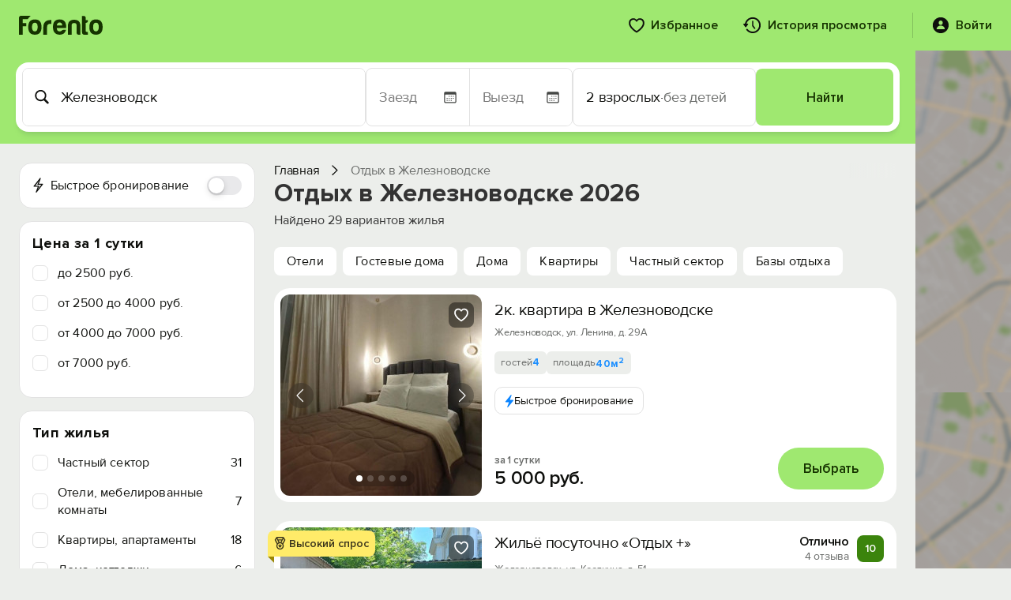

--- FILE ---
content_type: text/html; charset=UTF-8
request_url: https://forento.ru/rent/zheleznovodsk
body_size: 71023
content:
<!DOCTYPE html>
<!--[if IE 8]>
<html lang="ru" class="ie8 no-js"> <![endif]-->
<!--[if IE 9]>
<html lang="ru" class="ie9 no-js"> <![endif]-->
<!--[if !IE]><!-->
<html lang="ru" class="no-js" xmlns="http://www.w3.org/1999/xhtml">
<!--<![endif]-->
<head>
    <meta charset="utf-8"/>
    <link rel="stylesheet" type="text/css" href="/js/carousel/carousel.css?1734427607" />
<link rel="stylesheet" type="text/css" href="/css/hotel-finder.css?20260117" media="2" />
<link rel="stylesheet" type="text/css" href="/css/fp-mobile.css?1761671105" />
<link rel="stylesheet" type="text/css" href="/bootstrap/fonts/font-awesome/css/font-awesome.min.css?1734427607" />
<link rel="stylesheet" type="text/css" href="/assets/f5bb6ef0/jui/css/base/jquery-ui.css?1734427610" />
<link rel="stylesheet" type="text/css" href="/css/fp-fonts.css?1739964944" />
<link rel="stylesheet" type="text/css" href="/css/fp-booking.css?1765006419" />
<link rel="stylesheet" type="text/css" href="/css/fp-account.css?1768596981" />
<link rel="stylesheet" type="text/css" href="/css/fp-account-bookings.css?1765783110" />
<link rel="stylesheet" type="text/css" href="/css/fp-main.css?1768040403" />
<link rel="stylesheet" type="text/css" href="/css/fp-loader.css?1759434705" />
<link rel="stylesheet" type="text/css" href="/css/fp-search.css?1768425240" />
<link rel="stylesheet" type="text/css" href="/css/fp-labels.css?1752594397" />
<link rel="stylesheet" type="text/css" href="https://cdnjs.cloudflare.com/ajax/libs/select2/4.0.13/css/select2.min.css" />
<link rel="stylesheet" type="text/css" href="/css/fp-modal.css?1763025912" />
<script type="text/javascript">
/*<![CDATA[*/
var objects = [{"id":"165362","lat":44.1324,"lng":43.0346,"address":"\u0416\u0435\u043b\u0435\u0437\u043d\u043e\u0432\u043e\u0434\u0441\u043a, \u0443\u043b. \u041b\u0435\u043d\u0438\u043d\u0430, \u0434. 29\u0410","title":"2\u043a. \u043a\u0432\u0430\u0440\u0442\u0438\u0440\u0430 \u0432 \u0416\u0435\u043b\u0435\u0437\u043d\u043e\u0432\u043e\u0434\u0441\u043a\u0435","photo":"\/cache\/e0c63333db24e0218631e2cecbe14473_1742967709_100090113_xx12ws100.jpg","price":"5 000 \u0440\u0443\u0431.","sea_distance":0,"url":"\/rent\/object\/165362","type":"1","rating":{"value":0,"reviews_count":0}},{"id":"139670","lat":44.1403,"lng":43.0148,"address":"\u0416\u0435\u043b\u0435\u0437\u043d\u043e\u0432\u043e\u0434\u0441\u043a, \u0443\u043b. \u041a\u043e\u0441\u044f\u043a\u0438\u043d\u0430, \u0434. 51","title":"\u0416\u0438\u043b\u044c\u0451 \u043f\u043e\u0441\u0443\u0442\u043e\u0447\u043d\u043e \"\u041e\u0442\u0434\u044b\u0445 +\"","photo":"\/cache\/8caf571065e15654c1976fbd29bbc748_1765983587_100090113_xx12ws100.jpg","price":"2 400 \u0440\u0443\u0431.","sea_distance":0,"url":"\/rent\/object\/139670","type":1,"rating":{"value":0,"reviews_count":0}},{"id":"165354","lat":44.1335,"lng":43.0396,"address":"\u0416\u0435\u043b\u0435\u0437\u043d\u043e\u0432\u043e\u0434\u0441\u043a, \u0443\u043b. \u041b\u0435\u043d\u0438\u043d\u0430, \u0434. 8","title":"\u041a\u0432\u0430\u0440\u0442\u0438\u0440\u0430-\u0441\u0442\u0443\u0434\u0438\u044f \u0432 \u0416\u0435\u043b\u0435\u0437\u043d\u043e\u0432\u043e\u0434\u0441\u043a\u0435","photo":"\/cache\/2999fd8394e9ac2b591936b07fbe44c8_1742968767_100090113_xx12ws100.jpg","price":"2 500 \u0440\u0443\u0431.","sea_distance":0,"url":"\/rent\/object\/165354","type":1,"rating":{"value":0,"reviews_count":0}},{"id":"140329","lat":44.1417,"lng":43.0138,"address":"\u0416\u0435\u043b\u0435\u0437\u043d\u043e\u0432\u043e\u0434\u0441\u043a, \u0443\u043b. \u0427\u0430\u043f\u0430\u0435\u0432\u0430, \u0434. 27","title":"1\u043a. \u043a\u0432\u0430\u0440\u0442\u0438\u0440\u0430 \u0432 \u0416\u0435\u043b\u0435\u0437\u043d\u043e\u0432\u043e\u0434\u0441\u043a\u0435","photo":"\/cache\/e181c30a116cc75e74e5ded94d2e371f_1750679245_100090113_xx12ws100.png","price":"2 200 \u0440\u0443\u0431.","sea_distance":0,"url":"\/rent\/object\/140329","type":1,"rating":{"value":0,"reviews_count":0}},{"id":"175063","lat":44.1497,"lng":42.9942,"address":"\u0416\u0435\u043b\u0435\u0437\u043d\u043e\u0432\u043e\u0434\u0441\u043a, \u0443\u043b. \u041b\u0435\u043d\u0438\u043d\u0430, \u0434. 186","title":"\u0413\u043e\u0441\u0442\u0435\u0432\u043e\u0439 \u0434\u043e\u043c \"\u041e\u043b\u0435\u043d\u0435\u0432 \u0421\u043f\u0430\"","photo":"\/cache\/31a392791dbfaaf4d0de152a79d988b3_1766497157_100090113_xx12ws100.jpeg","price":"10 000 \u0440\u0443\u0431.","sea_distance":0,"url":"\/rent\/object\/175063","type":1,"rating":{"value":0,"reviews_count":0}},{"id":"176025","lat":44.1326,"lng":43.045,"address":"\u0416\u0435\u043b\u0435\u0437\u043d\u043e\u0432\u043e\u0434\u0441\u043a, \u0443\u043b. \u041b\u0435\u043d\u0438\u043d\u0430, \u0434. 3\u0410","title":"\u041a\u0432\u0430\u0440\u0442\u0438\u0440\u0430-\u0441\u0442\u0443\u0434\u0438\u044f \u0432 \u0416\u0435\u043b\u0435\u0437\u043d\u043e\u0432\u043e\u0434\u0441\u043a\u0435","photo":"\/cache\/c22dcf8533b83230ce70318497c7e8b3_1753811629_100090113_xx12ws100.jpg","price":"2 950 \u0440\u0443\u0431.","sea_distance":0,"url":"\/rent\/object\/176025","type":"1","rating":{"value":0,"reviews_count":0}},{"id":"169164","lat":44.1461,"lng":43.0114,"address":"\u0416\u0435\u043b\u0435\u0437\u043d\u043e\u0432\u043e\u0434\u0441\u043a, \u0443\u043b. \u041a\u043e\u0441\u043c\u043e\u043d\u0430\u0432\u0442\u043e\u0432, \u0434. 30","title":"2\u043a. \u043a\u0432\u0430\u0440\u0442\u0438\u0440\u0430 \u0432 \u0416\u0435\u043b\u0435\u0437\u043d\u043e\u0432\u043e\u0434\u0441\u043a\u0435","photo":"\/cache\/d74ac22270f93898b5ec7afbc270001a_1747728488_100090113_xx12ws100.jpg","price":"2 000 \u0440\u0443\u0431.","sea_distance":0,"url":"\/rent\/object\/169164","type":1,"rating":{"value":0,"reviews_count":0}},{"id":"139679","lat":44.1395,"lng":43.0123,"address":"\u0416\u0435\u043b\u0435\u0437\u043d\u043e\u0432\u043e\u0434\u0441\u043a, \u0443\u043b. \u041b\u0435\u043d\u0438\u043d\u0430, \u0434. 89\u0410\/1 ","title":"\u0414\u043e\u043c \u0442\u0443\u0440\u0438\u0441\u0442\u0430 \"\u041e\u0442\u0434\u044b\u0445\"","photo":"\/cache\/d1fb815bc16a1966b30ba4a75f178acb_1708439978_100090113_xx12ws100.jpeg","price":"1 600 \u0440\u0443\u0431.","sea_distance":0,"url":"\/rent\/object\/139679","type":1,"rating":{"value":0,"reviews_count":0}},{"id":"176158","lat":44.1424,"lng":43.0143,"address":"\u0416\u0435\u043b\u0435\u0437\u043d\u043e\u0432\u043e\u0434\u0441\u043a, \u0443\u043b. \u0427\u0430\u043f\u0430\u0435\u0432\u0430, \u0434. 25","title":"1\u043a. \u043a\u0432\u0430\u0440\u0442\u0438\u0440\u0430 \u0432 \u0416\u0435\u043b\u0435\u0437\u043d\u043e\u0432\u043e\u0434\u0441\u043a\u0435","photo":"\/cache\/0045d4227b36a662ac136b9ea7076532_1754033870_100090113_xx12ws100.jpg","price":"2 700 \u0440\u0443\u0431.","sea_distance":0,"url":"\/rent\/object\/176158","type":"1","rating":{"value":0,"reviews_count":0}},{"id":"108396","lat":44.1398,"lng":43.0067,"address":"\u0416\u0435\u043b\u0435\u0437\u043d\u043e\u0432\u043e\u0434\u0441\u043a, \u0441\u0430\u0434\u043e\u0432\u044b\u0435 \u0443\u0447\u0430\u0441\u0442\u043a\u0438 \u0417\u0430\u0440\u044f, \u0434. 211","title":"\u0427\u0430\u0441\u0442\u043d\u043e\u0435 \u0434\u043e\u043c\u043e\u0432\u043b\u0430\u0434\u0435\u043d\u0438\u0435 \"\u0417\u0430\u0440\u044f\"","photo":"\/cache\/27e5cb538a565410ebb5313d590ad806_1728907872_100090113_xx12ws100.jpeg","price":"1 500 \u0440\u0443\u0431.","sea_distance":0,"url":"\/rent\/object\/108396","type":1,"rating":{"value":0,"reviews_count":0}},{"id":"176026","lat":44.1335,"lng":43.0396,"address":"\u0416\u0435\u043b\u0435\u0437\u043d\u043e\u0432\u043e\u0434\u0441\u043a, \u0443\u043b. \u041b\u0435\u043d\u0438\u043d\u0430, \u0434. 8","title":"1\u043a. \u043a\u0432\u0430\u0440\u0442\u0438\u0440\u0430 \u0432 \u0416\u0435\u043b\u0435\u0437\u043d\u043e\u0432\u043e\u0434\u0441\u043a\u0435","photo":"\/cache\/977f4ff1325f6f9886042630e2ecbc92_1753811949_100090113_xx12ws100.jpg","price":"3 550 \u0440\u0443\u0431.","sea_distance":0,"url":"\/rent\/object\/176026","type":"1","rating":{"value":0,"reviews_count":0}},{"id":"176027","lat":44.1352,"lng":43.0228,"address":"\u0416\u0435\u043b\u0435\u0437\u043d\u043e\u0432\u043e\u0434\u0441\u043a, \u0443\u043b. \u041c\u0438\u0440\u043e\u043d\u0435\u043d\u043a\u043e, \u0434. 4 ","title":"2\u043a. \u043a\u0432\u0430\u0440\u0442\u0438\u0440\u0430 \u0432 \u0416\u0435\u043b\u0435\u0437\u043d\u043e\u0432\u043e\u0434\u0441\u043a\u0435","photo":"\/cache\/5a66b77d2d460c7807f59a95584c7e30_1753881283_100090113_xx12ws100.png","price":"4 750 \u0440\u0443\u0431.","sea_distance":0,"url":"\/rent\/object\/176027","type":"1","rating":{"value":0,"reviews_count":0}},{"id":"71639","lat":44.1378,"lng":43.0276,"address":"\u0416\u0435\u043b\u0435\u0437\u043d\u043e\u0432\u043e\u0434\u0441\u043a, \u0443\u043b. \u041b\u0435\u0440\u043c\u043e\u043d\u0442\u043e\u0432\u0430","title":"\u0413\u043e\u0441\u0442\u0438\u043d\u0438\u0446\u0430 \u0432 \u0416\u0435\u043b\u0435\u0437\u043d\u043e\u0432\u043e\u0434\u0441\u043a\u0435","photo":"\/cache\/5ee3d6026f78c8f8904b4fe1028c4ea6_1653648783_100090113_xx12ws100.jpg","price":"8 800 \u0440\u0443\u0431.","sea_distance":0,"url":"\/rent\/object\/71639","type":1,"rating":{"value":0,"reviews_count":0}},{"id":"176835","lat":44.1327,"lng":43.0471,"address":"\u0416\u0435\u043b\u0435\u0437\u043d\u043e\u0432\u043e\u0434\u0441\u043a, \u0443\u043b. \u041b\u0435\u043d\u0438\u043d\u0430, \u0434. 1\u0412","title":"2\u043a. \u043a\u0432\u0430\u0440\u0442\u0438\u0440\u0430 \u0432 \u0416\u0435\u043b\u0435\u0437\u043d\u043e\u0432\u043e\u0434\u0441\u043a\u0435","photo":"\/cache\/f03f4ecb1a02b669f64de9cd8b0b7cc6_1755528074_100090113_xx12ws100.png","price":"5 500 \u0440\u0443\u0431.","sea_distance":0,"url":"\/rent\/object\/176835","type":"1","rating":{"value":0,"reviews_count":0}},{"id":"140231","lat":44.1371,"lng":42.9972,"address":"\u0416\u0435\u043b\u0435\u0437\u043d\u043e\u0432\u043e\u0434\u0441\u043a, \u043f\u0435\u0440. \u041b\u0435\u0441\u043d\u043e\u0439, \u0434. 7","title":"\u0414\u043e\u043c \u0432 \u0416\u0435\u043b\u0435\u0437\u043d\u043e\u0432\u043e\u0434\u0441\u043a\u0435","photo":"\/cache\/998a72f486581d43fa746f4280e7bc68_1707402177_100090113_xx12ws100.png","price":"4 500 \u0440\u0443\u0431.","sea_distance":0,"url":"\/rent\/object\/140231","type":1,"rating":{"value":0,"reviews_count":0}},{"id":"165359","lat":44.1335,"lng":43.0396,"address":"\u0416\u0435\u043b\u0435\u0437\u043d\u043e\u0432\u043e\u0434\u0441\u043a, \u0443\u043b. \u041b\u0435\u043d\u0438\u043d\u0430, \u0434. 8","title":"1\u043a. \u043a\u0432\u0430\u0440\u0442\u0438\u0440\u0430 \u0432 \u0416\u0435\u043b\u0435\u0437\u043d\u043e\u0432\u043e\u0434\u0441\u043a\u0435","photo":"\/cache\/6b6279c6eaa94e68a4baf24d8eb9b845_1742967824_100090113_xx12ws100.jpg","price":"4 500 \u0440\u0443\u0431.","sea_distance":0,"url":"\/rent\/object\/165359","type":"1","rating":{"value":0,"reviews_count":0}},{"id":"176028","lat":44.1431,"lng":43.0096,"address":"\u0416\u0435\u043b\u0435\u0437\u043d\u043e\u0432\u043e\u0434\u0441\u043a, \u0443\u043b. \u041a\u0430\u0440\u043b\u0430 \u041c\u0430\u0440\u043a\u0441\u0430, \u0434. 33","title":"2\u043a. \u043a\u0432\u0430\u0440\u0442\u0438\u0440\u0430 \u0432 \u0416\u0435\u043b\u0435\u0437\u043d\u043e\u0432\u043e\u0434\u0441\u043a\u0435","photo":"\/cache\/9104ca461c12933a863c480bd5541a85_1753882014_100090113_xx12ws100.png","price":"4 750 \u0440\u0443\u0431.","sea_distance":0,"url":"\/rent\/object\/176028","type":"1","rating":{"value":0,"reviews_count":0}},{"id":"166166","lat":44.1461,"lng":43.0114,"address":"\u0416\u0435\u043b\u0435\u0437\u043d\u043e\u0432\u043e\u0434\u0441\u043a, \u0443\u043b. \u041a\u043e\u0441\u043c\u043e\u043d\u0430\u0432\u0442\u043e\u0432, \u0434. 30","title":"1\u043a. \u043a\u0432\u0430\u0440\u0442\u0438\u0440\u0430 \u0432 \u0416\u0435\u043b\u0435\u0437\u043d\u043e\u0432\u043e\u0434\u0441\u043a\u0435","photo":"\/cache\/1856370c55442d662d2b4ec578d29e57_1750679323_100090113_xx12ws100.png","price":"2 200 \u0440\u0443\u0431.","sea_distance":0,"url":"\/rent\/object\/166166","type":1,"rating":{"value":0,"reviews_count":0}},{"id":"143542","lat":44.1326,"lng":43.0449,"address":"\u0416\u0435\u043b\u0435\u0437\u043d\u043e\u0432\u043e\u0434\u0441\u043a, \u0443\u043b. \u041b\u0435\u043d\u0438\u043d\u0430, \u0434. 3 \u0410","title":"2\u043a. \u043a\u0432\u0430\u0440\u0442\u0438\u0440\u0430 \u0432 \u0416\u0435\u043b\u0435\u0437\u043d\u043e\u0432\u043e\u0434\u0441\u043a\u0435","photo":"\/cache\/6534d36ef59278e235cba11ee016a1f6_1713905113_100090113_xx12ws100.JPG","price":"3 500 \u0440\u0443\u0431.","sea_distance":0,"url":"\/rent\/object\/143542","type":1,"rating":{"value":0,"reviews_count":0}},{"id":"165363","lat":44.1324,"lng":43.0346,"address":"\u0416\u0435\u043b\u0435\u0437\u043d\u043e\u0432\u043e\u0434\u0441\u043a, \u0443\u043b. \u041b\u0435\u043d\u0438\u043d\u0430, \u0434. 29\u0410","title":"1\u043a. \u043a\u0432\u0430\u0440\u0442\u0438\u0440\u0430 \u0432 \u0416\u0435\u043b\u0435\u0437\u043d\u043e\u0432\u043e\u0434\u0441\u043a\u0435","photo":"\/cache\/07fee2b9cd823b53720609fd14e40e16_1742966880_100090113_xx12ws100.jpg","price":"4 500 \u0440\u0443\u0431.","sea_distance":0,"url":"\/rent\/object\/165363","type":"1","rating":{"value":0,"reviews_count":0}},{"id":"72483","lat":44.0913,"lng":43.1709,"address":"\u0416\u0435\u043b\u0435\u0437\u043d\u043e\u0432\u043e\u0434\u0441\u043a, \u0440\u0430\u0439\u043e\u043d \u0428\u0438\u0440\u043e\u043a\u043e\u0439 \u0411\u0430\u043b\u043a\u0438, 1","title":"\u0411\u0430\u0437\u0430 \u043e\u0442\u0434\u044b\u0445\u0430 \"\u0428\u0438\u0440\u043e\u043a\u0430\u044f \u0431\u0430\u043b\u043a\u0430\"","photo":"\/cache\/0d398ba0281c2afefd8bd3aadc8480d4_1654089229_100090113_xx12ws100.png","price":"3 000 \u0440\u0443\u0431.","sea_distance":0,"url":"\/rent\/object\/72483","type":1,"rating":{"value":0,"reviews_count":0}},{"id":"170939","lat":44.1327,"lng":43.0371,"address":"\u0416\u0435\u043b\u0435\u0437\u043d\u043e\u0432\u043e\u0434\u0441\u043a, \u0443\u043b. \u041b\u0435\u043d\u0438\u043d\u0430, \u0434. 19\u0410","title":"2\u043a. \u043a\u0432\u0430\u0440\u0442\u0438\u0440\u0430 \u0432 \u0416\u0435\u043b\u0435\u0437\u043d\u043e\u0432\u043e\u0434\u0441\u043a\u0435","photo":"\/cache\/262dd8b61faa7b0cc7144385f23df1c6_1748690938_100090113_xx12ws100.jpg","price":"3 500 \u0440\u0443\u0431.","sea_distance":0,"url":"\/rent\/object\/170939","type":1,"rating":{"value":0,"reviews_count":0}},{"id":"112403","lat":44.1325,"lng":43.0448,"address":"\u0416\u0435\u043b\u0435\u0437\u043d\u043e\u0432\u043e\u0434\u0441\u043a, \u0443\u043b. \u041b\u0435\u043d\u0438\u043d\u0430, \u0434. 5 \u0436","title":"\u0414\u043e\u043c \u0432 \u0416\u0435\u043b\u0435\u0437\u043d\u043e\u0432\u043e\u0434\u0441\u043a\u0435","photo":"\/cache\/9a99d9196cf1cc0c78d6b65b0e45b4c9_1664287986_100090113_xx12ws100.png","price":"7 000 \u0440\u0443\u0431.","sea_distance":0,"url":"\/rent\/object\/112403","type":1,"rating":{"value":0,"reviews_count":0}},{"id":"137710","lat":44.1502,"lng":43.0042,"address":"\u0416\u0435\u043b\u0435\u0437\u043d\u043e\u0432\u043e\u0434\u0441\u043a, \u0443\u043b. \u041e\u043a\u0442\u044f\u0431\u0440\u044c\u0441\u043a\u0430\u044f, \u0434. 90 ","title":"2\u043a. \u043a\u0432\u0430\u0440\u0442\u0438\u0440\u0430 \u0432 \u0416\u0435\u043b\u0435\u0437\u043d\u043e\u0432\u043e\u0434\u0441\u043a\u0435","photo":"\/cache\/c539c4c3f20337d68e228f68290daa12_1712654733_100090113_xx12ws100.jpg","price":"2 100 \u0440\u0443\u0431.","sea_distance":0,"url":"\/rent\/object\/137710","type":1,"rating":{"value":0,"reviews_count":0}},{"id":"163851","lat":44.1325,"lng":43.0448,"address":"\u0416\u0435\u043b\u0435\u0437\u043d\u043e\u0432\u043e\u0434\u0441\u043a, \u0443\u043b. \u041b\u0435\u043d\u0438\u043d\u0430, \u0434. 5\u0416","title":"\u0414\u043e\u043c \u0432 \u0416\u0435\u043b\u0435\u0437\u043d\u043e\u0432\u043e\u0434\u0441\u043a\u0435","photo":"\/cache\/fd8be4b2306eb86227978c5d378ca2ba_1741164918_100090113_xx12ws100.jpeg","price":"3 000 \u0440\u0443\u0431.","sea_distance":0,"url":"\/rent\/object\/163851","type":1,"rating":{"value":0,"reviews_count":0}},{"id":"108431","lat":44.1397,"lng":43.0064,"address":"\u0416\u0435\u043b\u0435\u0437\u043d\u043e\u0432\u043e\u0434\u0441\u043a, \u0441\u0430\u0434\u043e\u0432\u044b\u0435 \u0443\u0447\u0430\u0441\u0442\u043a\u0438 \u0417\u0430\u0440\u044f, \u0434. 239","title":"\u0414\u043e\u043c \u0432 \u0416\u0435\u043b\u0435\u0437\u043d\u043e\u0432\u043e\u0434\u0441\u043a\u0435","photo":"\/cache\/e427c37680bfb2479cedf2820d3bf46a_1729058890_100090113_xx12ws100.jpeg","price":"3 000 \u0440\u0443\u0431.","sea_distance":0,"url":"\/rent\/object\/108431","type":1,"rating":{"value":0,"reviews_count":0}},{"id":"112551","lat":44.1371,"lng":42.9972,"address":"\u0416\u0435\u043b\u0435\u0437\u043d\u043e\u0432\u043e\u0434\u0441\u043a, \u043f\u0435\u0440. \u041b\u0435\u0441\u043d\u043e\u0439, \u0434. 7","title":"\u0414\u043e\u043c \u0432 \u0416\u0435\u043b\u0435\u0437\u043d\u043e\u0432\u043e\u0434\u0441\u043a\u0435","photo":"\/cache\/6d20021cd11ca0111e73052cc4d85a50_1664284547_100090113_xx12ws100.png","price":"4 500 \u0440\u0443\u0431.","sea_distance":0,"url":"\/rent\/object\/112551","type":1,"rating":{"value":0,"reviews_count":0}},{"id":"148998","lat":44.0852,"lng":43.1058,"address":"\u0416\u0435\u043b\u0435\u0437\u043d\u043e\u0432\u043e\u0434\u0441\u043a, \u043f\u043e\u0441. \u0418\u043d\u043e\u0437\u0435\u043c\u0446\u0435\u0432\u043e, \u0413\u0440\u0430\u043d\u0438\u0442\u043d\u0430\u044f \u0443\u043b., \u0434. 5","title":"1\u043a. \u043a\u0432\u0430\u0440\u0442\u0438\u0440\u0430 \u0432 \u0416\u0435\u043b\u0435\u0437\u043d\u043e\u0432\u043e\u0434\u0441\u043a\u0435","photo":"\/cache\/e587b169cb3203fc2e963f02061e664d_1729059982_100090113_xx12ws100.jpeg","price":"2 500 \u0440\u0443\u0431.","sea_distance":0,"url":"\/rent\/object\/148998","type":1,"rating":{"value":0,"reviews_count":0}},{"id":"142805","lat":44.0833,"lng":43.0936,"address":"\u0416\u0435\u043b\u0435\u0437\u043d\u043e\u0432\u043e\u0434\u0441\u043a, \u043f\u043e\u0441. \u0418\u043d\u043e\u0437\u0435\u043c\u0446\u0435\u0432\u043e, \u0443\u043b. \u0420\u043e\u0434\u043d\u0438\u043a\u043e\u0432\u0430\u044f, \u0434. 24 \u0410","title":"\u0421\u043f\u0430-\u043e\u0442\u0435\u043b\u044c AMK Montis Club","photo":"\/cache\/ca6d706c37c70c6b158eb238d7dabc25_1712834503_100090113_xx12ws100.jpeg","price":"25 000 \u0440\u0443\u0431.","sea_distance":0,"url":"\/rent\/object\/142805","type":1,"rating":{"value":0,"reviews_count":0}}];

            currCntResto = 20;
            offsetResto = 20;
            pageResto=1;
            cntResto = 29;

/*]]>*/
</script>
<title>Отдых в Железноводске зима-лето 2026, снять жилье в горах по низкой цене, отзывы</title>
    <meta http-equiv="X-UA-Compatible" content="IE=edge" />
    <meta content="width=device-width, initial-scale=1" name="viewport" />
    <meta name="keywords" content="отдых в Железноводске, цены на отдых в Железноводске, жилье в Железноводске, горы в Железноводске, горный отдых Железноводске" />
    <meta name="description" content="Низкие цены на отдых в Железноводске 2026! Недорогие отели, гостиницы, гостевые дома, квартиры и хостелы в горах с отзывами! Жилье для туризма и отдыха в Железноводске, достопримечательности, карта, маршруты и фотографии." />
                <link rel="canonical" href="https://forento.ru/rent/zheleznovodsk" />
        <meta property="og:site_name" content="forento.ru" />
    <meta property="og:url" content="https://forento.ru/rent/zheleznovodsk" />
    <meta property="og:image" content="https://forento.ru/images/logo.png" />
        <meta property="og:title" content="Отдых в Железноводске зима-лето 2026, снять жилье в горах по низкой цене, отзывы" />
        <meta property="og:description" content="Низкие цены на отдых в Железноводске 2026! Недорогие отели, гостиницы, гостевые дома, квартиры и хостелы в горах с отзывами! Жилье для туризма и отдыха в Железноводске, достопримечательности, карта, маршруты и фотографии." />
    <script type="application/ld+json">
{
    "@context": "https://schema.org/",
    "@type": "Organization",
    "name": "Forento",
    "url": "https://forento.ru/",
    "logo": "https://forento.ru/images/logo.png",
    "telephone": "+7 (995) 222-53-10",
    "address": {
        "@type": "PostalAddress",
        "addressRegion": "Санкт-Петербург",
        "addressLocality": "Санкт-Петербург",
        "streetAddress": "Моховая, д. 17 офис 22",
        "addressCountry": {
            "@type": "Country",
            "name": "Россия"
        }
    }
}
</script>
<script type="application/ld+json">
{
    "@context": "https://schema.org/",
    "@type": "Map",
    "contentLocation": {
        "@type": "Place",
        "geo": {
            "@type": "GeoCoordinates",
            "latitude": "44.139438629150390",
            "longitude": "43.019718170166016"
        }
    }
}
</script>
<script type="application/ld+json">
{
    "@context": "https://schema.org/",
    "@type": "Resort",
    "name": "Железноводск",
    "description": "Низкие цены на отдых в Железноводске 2026! Недорогие отели, гостиницы, гостевые дома, квартиры и хостелы в горах с отзывами! Жилье для туризма и отдыха в Железноводске, достопримечательности, карта, маршруты и фотографии.",
    "url": "https://forento.ru/rent/zheleznovodsk",
    "hasMap": "https://yandex.ru/maps/?ll=43.019718170166016,44.139438629150390&z=14",
    "priceRange": "от 1500 до 7000 руб. за ночь",
    "aggregateRating": {
        "@type": "AggregateRating",
        "reviewCount": 20,
        "bestRating": 5,
        "ratingValue": 5
    },
    "address": {
        "@context": "https://schema.org/",
        "@type": "PostalAddress",
        "addressCountry": "Российская Федерация",
        "addressRegion": "Ставропольский край"
    }
}
</script>
    <script type="application/ld+json">
        {
    "@context": "https://schema.org",
    "@type": "BreadcrumbList",
    "itemListElement": [
        {
            "@type": "ListItem",
            "position": 1,
            "name": "Отдых в Железноводске"
        }
    ]
}    </script>
    
    <link rel="stylesheet" href="https://cdn.jsdelivr.net/npm/flatpickr/dist/flatpickr.min.css">
    <script src="https://cdn.jsdelivr.net/npm/flatpickr"></script>
    <script src="https://cdn.jsdelivr.net/npm/flatpickr/dist/l10n/ru.js"></script>
    
    <link rel="apple-touch-icon" sizes="180x180" href="/apple-touch-icon.png">
    <link rel="icon" type="image/png" sizes="32x32" href="/favicon.png">
    <link rel="icon" type="image/png" sizes="16x16" href="/favicon-1.png">
    <link rel="icon" href="/x-icon.ico" type="image/x-icon">
    <link rel="manifest" href="/manifest.json">

    <script type="text/javascript">
        APP = {};
                APP.USER = 0;
        APP.USER_LOGIN = 0;
        APP.USER_CABINET = 0;
        APP.USER_PHONE = 0;
                        let hotelFinderDateFrom = "28.01.2026";
        let hotelFinderDateTo = "29.01.2026";
        let hotelFinderCity = "Железноводск";
        let hotelFinderRegionId = "3";
        let hotelFinderGuests = "2";
        let hotelFinderDays = "";
        let hotelFinderChildren = "";
        let hotelFinderChildrenAge = "";
        let hotelFinderViewMode = "card";
        let hotelFinderPath = "/rent/zheleznovodsk";
        let hotelFinderType = "";
        let hotelFinderOnSearch = false;
        let hotelFinderByCoordinate = false;
        let datesSelected = false;
        let datesSent = false;
        let mapContent;
        //let lat;
        let lon;
                    </script>
    <!-- Google tag (gtag.js) -->
<script async src="https://www.googletagmanager.com/gtag/js?id=G-Y8VZ3L12JL"></script>
<script>
    window.dataLayer = window.dataLayer || [];
    function gtag(){dataLayer.push(arguments);}
    gtag('js', new Date());

    gtag('config', 'G-Y8VZ3L12JL');
</script></head>
<body>
<div id="fp-main" class="fp-main fp-account">
    <div class="fp-account__header fp-account__header_main">
    <div class="fp-search-header__container">
        <div class="fp-account-header__logo">
            <a href="/" target="_blank">
                <svg width="106" height="24" viewBox="0 0 106 24" fill="none" xmlns="http://www.w3.org/2000/svg">
                    <path d="M28.5894 14.2943C28.5894 20.704 25.7554 23.944 20.1559 23.944C14.5564 23.944 11.7573 20.704 11.7573 14.2943C11.7573 7.81425 14.5564 4.60938 20.1559 4.60938C25.7554 4.60938 28.5894 7.81425 28.5894 14.2943ZM16.4815 14.2943C16.5164 17.9221 17.7407 19.7528 20.121 19.7528C22.4998 19.7528 23.6907 17.8503 23.7256 14.1538C23.7256 10.526 22.5362 8.73035 20.1559 8.73035C17.7058 8.72889 16.4815 10.5962 16.4815 14.2943Z" fill="#163300"/>
                    <path d="M30.8271 14.3345C30.9667 8.31251 34.1511 5.31836 40.3453 5.31836H41.0098V10.1784H39.4351C36.8454 10.1784 35.5513 11.5525 35.5513 14.2642V23.9491H30.8271V14.3345Z" fill="#163300"/>
                    <path d="M51.4384 23.944C45.8403 23.7684 43.0398 20.4933 43.0398 14.1538C43.0398 7.81425 45.8737 4.6445 51.5082 4.60938C57.3869 4.60938 60.151 8.23718 59.8021 15.5264H47.8338C48.0083 18.3786 49.234 19.823 51.5082 19.823C52.5929 19.823 53.6078 19.365 54.518 18.484C54.9383 18.026 55.4632 17.8152 56.0928 17.8152H59.5214C58.5065 21.7606 55.9866 23.944 51.4384 23.944ZM47.9036 12.1811H54.867C54.5878 9.71523 53.4319 8.44791 51.4384 8.44791C49.4434 8.44791 48.254 9.71523 47.9036 12.1811Z" fill="#163300"/>
                    <path d="M75.3719 23.9488C73.8321 23.8434 73.0629 23.103 73.0629 21.6249V12.0454C72.9582 10.1078 71.9084 9.15808 69.8436 9.15808C67.7789 9.15808 66.7291 10.1093 66.6942 12.0454V23.9488H61.97V12.9966C61.97 7.67857 64.6294 5.03711 69.9134 5.03711C75.1974 5.03711 77.7871 7.67857 77.7522 12.9966V23.9488H75.3719Z" fill="#163300"/>
                    <path d="M84.9934 8.87826H84.5034V19.1968C84.5034 19.9709 84.9585 20.3939 85.8687 20.3939H87.3039V23.9514C85.7989 24.0919 84.1544 24.0919 82.4052 23.9163C80.6559 23.7407 79.8155 22.649 79.8504 20.5709V0.214844H82.2656C83.4899 0.214844 84.5048 1.34167 84.5048 2.57387V5.53289H87.3039V6.55436C87.3039 7.89192 86.2889 8.87826 84.9934 8.87826Z" fill="#163300"/>
                    <path d="M105.955 14.2943C105.955 20.704 103.121 23.944 97.5214 23.944C91.9233 23.944 89.1228 20.704 89.1228 14.2943C89.1228 7.81425 91.9218 4.60938 97.5214 4.60938C103.119 4.60938 105.955 7.81425 105.955 14.2943ZM93.847 14.2943C93.8819 17.9221 95.1062 19.7528 97.4865 19.7528C99.8653 19.7528 101.056 17.8503 101.091 14.1538C101.091 10.526 99.9017 8.73035 97.5214 8.73035C95.0713 8.72889 93.847 10.5962 93.847 14.2943Z" fill="#163300"/>
                    <path d="M9.18521 11.7454C9.18521 10.9112 9.25646 10.0946 9.38587 9.29854H4.79545V4.1561H11.2354C12.2009 2.51854 13.4674 1.10488 14.9549 0H2.45007C1.08472 0 0 1.19707 0 2.57122V23.9488H4.79399V13.3478H9.271C9.2172 12.821 9.18521 12.2868 9.18521 11.7454Z" fill="#163300"/>
                </svg>
            </a>
        </div>
        <div class="fp-account-header__menu">
                        <a href="/account/favorite">
                <svg width="20" height="19" viewBox="0 0 20 19" fill="none" xmlns="http://www.w3.org/2000/svg">
                    <path d="M0.126953 6.20508C0.126953 5.30664 0.270182 4.48633 0.556641 3.74414C0.843099 2.99544 1.24349 2.35091 1.75781 1.81055C2.27865 1.27018 2.88411 0.853516 3.57422 0.560547C4.26432 0.261068 5.00651 0.111328 5.80078 0.111328C6.73177 0.111328 7.55534 0.309896 8.27148 0.707031C8.98763 1.09766 9.56055 1.61523 9.99023 2.25977C10.4329 1.61523 11.0091 1.09766 11.7188 0.707031C12.4349 0.309896 13.2585 0.111328 14.1895 0.111328C14.9902 0.111328 15.7324 0.261068 16.416 0.560547C17.1061 0.853516 17.7083 1.27018 18.2227 1.81055C18.737 2.35091 19.1374 2.99544 19.4238 3.74414C19.7168 4.48633 19.8633 5.30664 19.8633 6.20508C19.8633 7.5918 19.4954 8.96875 18.7598 10.3359C18.0241 11.7031 16.9857 13.0312 15.6445 14.3203C14.3099 15.6094 12.7311 16.8398 10.9082 18.0117C10.7585 18.1094 10.599 18.1973 10.4297 18.2754C10.2669 18.3535 10.1204 18.3926 9.99023 18.3926C9.87305 18.3926 9.72982 18.3535 9.56055 18.2754C9.39128 18.1973 9.23503 18.1094 9.0918 18.0117C7.26888 16.8398 5.68359 15.6094 4.33594 14.3203C2.99479 13.0312 1.95638 11.7031 1.2207 10.3359C0.491536 8.96875 0.126953 7.5918 0.126953 6.20508ZM2.09961 6.19531C2.09961 7.05469 2.30469 7.93034 2.71484 8.82227C3.13151 9.71419 3.69792 10.5964 4.41406 11.4688C5.13021 12.3411 5.95052 13.1777 6.875 13.9785C7.80599 14.7728 8.78581 15.5117 9.81445 16.1953C9.9056 16.2669 9.96419 16.3027 9.99023 16.3027C10.0163 16.3027 10.0814 16.2669 10.1855 16.1953C11.2142 15.5117 12.1908 14.7728 13.1152 13.9785C14.0397 13.1777 14.86 12.3411 15.5762 11.4688C16.2923 10.5964 16.8555 9.71419 17.2656 8.82227C17.6823 7.93034 17.8906 7.05469 17.8906 6.19531C17.8906 5.36849 17.7246 4.64583 17.3926 4.02734C17.0605 3.40885 16.6048 2.92708 16.0254 2.58203C15.4525 2.23047 14.8047 2.05469 14.082 2.05469C13.4896 2.05469 12.9818 2.15885 12.5586 2.36719C12.1419 2.56901 11.7839 2.82617 11.4844 3.13867C11.1849 3.44466 10.9245 3.75065 10.7031 4.05664C10.5599 4.24544 10.4362 4.37891 10.332 4.45703C10.2344 4.53516 10.1204 4.57422 9.99023 4.57422C9.86654 4.57422 9.7526 4.53841 9.64844 4.4668C9.54427 4.38867 9.42057 4.25195 9.27734 4.05664C9.07552 3.74414 8.82487 3.4349 8.52539 3.12891C8.22591 2.82292 7.86133 2.56901 7.43164 2.36719C7.00195 2.15885 6.49414 2.05469 5.9082 2.05469C5.18555 2.05469 4.53451 2.23047 3.95508 2.58203C3.38216 2.92708 2.92969 3.40885 2.59766 4.02734C2.26562 4.64583 2.09961 5.36849 2.09961 6.19531Z" fill="#0E0F0C"/>
                </svg>
                <span>Избранное</span>
            </a>
            <a href="/account/history">
                <svg width="23" height="22" viewBox="0 0 23 22" fill="none" xmlns="http://www.w3.org/2000/svg">
                    <path d="M12 5.28516C12.2279 5.28516 12.4232 5.36654 12.5859 5.5293C12.7487 5.68555 12.8301 5.88086 12.8301 6.11523V12.9219L11.8438 9.88477L15.1152 14.3086C15.265 14.5234 15.3301 14.7448 15.3105 14.9727C15.2975 15.194 15.1966 15.373 15.0078 15.5098C14.7995 15.6595 14.5814 15.7148 14.3535 15.6758C14.1257 15.6367 13.9206 15.5 13.7383 15.2656L11.4141 12.209C11.3294 12.0918 11.2643 11.9811 11.2188 11.877C11.1797 11.7728 11.1602 11.6621 11.1602 11.5449V6.11523C11.1602 5.88086 11.2415 5.68555 11.4043 5.5293C11.5671 5.36654 11.7656 5.28516 12 5.28516ZM12 21.0371C10.9453 21.0371 9.91992 20.8743 8.92383 20.5488C7.93424 20.2298 7.02279 19.7741 6.18945 19.1816C5.35612 18.5892 4.64648 17.8958 4.06055 17.1016C3.8457 16.8346 3.75456 16.5612 3.78711 16.2812C3.81966 16.0013 3.94987 15.7799 4.17773 15.6172C4.41862 15.4479 4.66927 15.3926 4.92969 15.4512C5.1901 15.5098 5.41797 15.653 5.61328 15.8809C6.10156 16.5254 6.67448 17.0853 7.33203 17.5605C7.99609 18.0293 8.72201 18.3939 9.50977 18.6543C10.2975 18.9147 11.1276 19.0449 12 19.0449C13.1198 19.0449 14.168 18.8333 15.1445 18.4102C16.1211 17.9935 16.9805 17.4141 17.7227 16.6719C18.4714 15.9297 19.054 15.0703 19.4707 14.0938C19.8874 13.1172 20.0957 12.069 20.0957 10.9492C20.0957 9.82943 19.8874 8.78125 19.4707 7.80469C19.054 6.82161 18.4714 5.96224 17.7227 5.22656C16.9805 4.48438 16.1211 3.90495 15.1445 3.48828C14.168 3.0651 13.1198 2.85352 12 2.85352C10.8802 2.85352 9.82878 3.0651 8.8457 3.48828C7.86914 3.90495 7.00977 4.48438 6.26758 5.22656C5.5319 5.96224 4.95247 6.82161 4.5293 7.80469C4.11263 8.78125 3.9043 9.82943 3.9043 10.9492H1.91211C1.91211 9.55599 2.17253 8.25065 2.69336 7.0332C3.21419 5.80924 3.93685 4.73503 4.86133 3.81055C5.79232 2.88607 6.86654 2.16341 8.08398 1.64258C9.30143 1.12174 10.6068 0.861328 12 0.861328C13.3932 0.861328 14.6986 1.12174 15.916 1.64258C17.14 2.16341 18.2142 2.88607 19.1387 3.81055C20.0632 4.73503 20.7858 5.80924 21.3066 7.0332C21.8275 8.25065 22.0879 9.55599 22.0879 10.9492C22.0879 12.3424 21.8275 13.651 21.3066 14.875C20.7858 16.0924 20.0632 17.1602 19.1387 18.0781C18.2142 19.0026 17.14 19.7253 15.916 20.2461C14.6986 20.7734 13.3932 21.0371 12 21.0371ZM0.837891 9.01562H5.45703C5.69141 9.01562 5.87044 9.06771 5.99414 9.17188C6.11784 9.27604 6.17643 9.41276 6.16992 9.58203C6.16992 9.74479 6.10156 9.91732 5.96484 10.0996L3.70898 13.2637C3.55273 13.4785 3.36719 13.5892 3.15234 13.5957C2.9375 13.5957 2.7487 13.485 2.58594 13.2637L0.320312 10.1094C0.183594 9.92708 0.115234 9.7513 0.115234 9.58203C0.108724 9.41276 0.164062 9.27604 0.28125 9.17188C0.404948 9.06771 0.590495 9.01562 0.837891 9.01562Z" fill="#0E0F0C"/>
                </svg>
                <span>История просмотра</span>
            </a>
            <div class="fp-account-user js-account-context-menu" data-context-menu>
                                    <div class="fp-account-user__login" data-target="#fp-reg-modal">
                        <svg width="22" height="22" viewBox="0 0 22 22" fill="none" xmlns="http://www.w3.org/2000/svg">
                            <path d="M10.9902 21.0469C9.59701 21.0469 8.29167 20.7832 7.07422 20.2559C5.85677 19.735 4.78581 19.0124 3.86133 18.0879C2.93685 17.1634 2.21094 16.0924 1.68359 14.875C1.16276 13.6576 0.902344 12.3522 0.902344 10.959C0.902344 9.56576 1.16276 8.26042 1.68359 7.04297C2.21094 5.81901 2.93685 4.74805 3.86133 3.83008C4.78581 2.9056 5.85677 2.18294 7.07422 1.66211C8.29167 1.13477 9.59701 0.871094 10.9902 0.871094C12.3835 0.871094 13.6888 1.13477 14.9062 1.66211C16.1302 2.18294 17.2044 2.9056 18.1289 3.83008C19.0534 4.74805 19.776 5.81901 20.2969 7.04297C20.8242 8.26042 21.0879 9.56576 21.0879 10.959C21.0879 12.3522 20.8242 13.6576 20.2969 14.875C19.776 16.0924 19.0534 17.1634 18.1289 18.0879C17.2044 19.0124 16.1302 19.735 14.9062 20.2559C13.6888 20.7832 12.3835 21.0469 10.9902 21.0469ZM6.50781 16.0469H15.4727C15.694 16.0469 15.86 15.9818 15.9707 15.8516C16.0814 15.7148 16.1367 15.5456 16.1367 15.3438C16.1367 15.0703 16.0326 14.7188 15.8242 14.2891C15.6159 13.8529 15.3001 13.4167 14.877 12.9805C14.4603 12.5378 13.9264 12.1699 13.2754 11.877C12.6309 11.5775 11.8691 11.4277 10.9902 11.4277C10.1048 11.4277 9.33984 11.5775 8.69531 11.877C8.05078 12.1699 7.51693 12.5378 7.09375 12.9805C6.67708 13.4167 6.36458 13.8529 6.15625 14.2891C5.94792 14.7188 5.84375 15.0703 5.84375 15.3438C5.84375 15.5456 5.89909 15.7148 6.00977 15.8516C6.12044 15.9818 6.28646 16.0469 6.50781 16.0469ZM10.9902 10.627C11.4655 10.627 11.8952 10.5065 12.2793 10.2656C12.6699 10.0182 12.9824 9.68294 13.2168 9.25977C13.4512 8.83008 13.5684 8.34831 13.5684 7.81445C13.5684 7.31315 13.4512 6.85417 13.2168 6.4375C12.9824 6.02083 12.6699 5.6888 12.2793 5.44141C11.8952 5.1875 11.4655 5.06055 10.9902 5.06055C10.515 5.06055 10.082 5.1875 9.69141 5.44141C9.30729 5.6888 8.99805 6.02083 8.76367 6.4375C8.5293 6.85417 8.41211 7.31315 8.41211 7.81445C8.41211 8.34831 8.5293 8.82682 8.76367 9.25C8.99805 9.67318 9.30729 10.0085 9.69141 10.2559C10.082 10.5033 10.515 10.627 10.9902 10.627Z" fill="#0E0F0C"/>
                        </svg>
                        <span>Войти</span>
                    </div>
                                            </div>
        </div>
        <div class="fp-account-mobile-menu">
            <input type="checkbox" id="checkbox" class="fp-account-mobile-menu__checkbox">
            <label for="checkbox" class="fp-account-mobile-menu__btn"><div class="fp-account-mobile-menu__icon"></div></label>
            <div class="fp-account-mobile-menu__container">
                <ul class="fp-account-mobile-menu__list">
                                            <li class="fp-account-mobile-menu__item">
                            <a href="#" class="fp-account-mobile-menu__item-link" data-target="#fp-reg-modal">
                                <div class="fp-account-mobile-menu__item-link-content">
                                    <div class="fp-account-mobile-menu__item-link-icon">
                                        <svg width="24" height="16" viewBox="0 0 24 16" fill="none" xmlns="http://www.w3.org/2000/svg">
                                            <path d="M1.46191 15.248C1.22754 15.248 1.04004 15.1777 0.899414 15.0371C0.758789 14.9023 0.688477 14.7178 0.688477 14.4834V8.33105C0.688477 7.46387 0.919922 6.80176 1.38281 6.34473C1.8457 5.88184 2.51367 5.65039 3.38672 5.65039H20.6133C21.4922 5.65039 22.1602 5.88184 22.6172 6.34473C23.0801 6.80176 23.3115 7.46387 23.3115 8.33105V14.4834C23.3115 14.7178 23.2412 14.9023 23.1006 15.0371C22.96 15.1777 22.7725 15.248 22.5381 15.248H21.9932C21.7646 15.248 21.5771 15.1777 21.4307 15.0371C21.29 14.9023 21.2197 14.7178 21.2197 14.4834V13.209C21.1729 13.2207 21.082 13.2324 20.9473 13.2441C20.8184 13.2559 20.6982 13.2617 20.5869 13.2617H3.41309C3.2959 13.2617 3.17285 13.2559 3.04395 13.2441C2.9209 13.2324 2.83301 13.2207 2.78027 13.209V14.4834C2.78027 14.7178 2.70703 14.9023 2.56055 15.0371C2.41992 15.1777 2.23535 15.248 2.00684 15.248H1.46191ZM2.6748 11.7676H21.3252C21.5361 11.7676 21.6416 11.6504 21.6416 11.416V8.20801C21.6416 7.88574 21.542 7.62793 21.3428 7.43457C21.1436 7.23535 20.8799 7.13574 20.5518 7.13574H3.44824C3.12012 7.13574 2.85645 7.23535 2.65723 7.43457C2.45801 7.62793 2.3584 7.88574 2.3584 8.20801V11.416C2.3584 11.6504 2.46387 11.7676 2.6748 11.7676ZM2.96484 5.94043V2.58301C2.96484 1.74512 3.18164 1.11523 3.61523 0.693359C4.05469 0.265625 4.68164 0.0517578 5.49609 0.0517578H18.5039C19.3242 0.0517578 19.9512 0.265625 20.3848 0.693359C20.8184 1.11523 21.0352 1.74512 21.0352 2.58301V5.94043H18.6709V4.0332C18.6709 3.61719 18.5566 3.29785 18.3281 3.0752C18.0996 2.84668 17.7715 2.73242 17.3438 2.73242H14.1885C13.7666 2.73242 13.4414 2.84668 13.2129 3.0752C12.9844 3.29785 12.8701 3.61719 12.8701 4.0332V5.94043H11.1299V4.0332C11.1299 3.61719 11.0156 3.29785 10.7871 3.0752C10.5586 2.84668 10.2305 2.73242 9.80273 2.73242H6.65625C6.22266 2.73242 5.8916 2.84668 5.66309 3.0752C5.44043 3.29785 5.3291 3.61719 5.3291 4.0332V5.94043H2.96484Z" fill="#0E0F0C"/>
                                        </svg>
                                    </div>
                                    <div class="fp-account-mobile-menu__item-link-text">Войти</div>
                                </div>
                                <div class="fp-account-mobile-menu__item-link-arrow">
                                    <svg width="10" height="17" viewBox="0 0 10 17" fill="none" xmlns="http://www.w3.org/2000/svg">
                                        <path d="M9.63379 8.6543C9.63379 8.80664 9.60449 8.94727 9.5459 9.07617C9.4873 9.20508 9.39941 9.32812 9.28223 9.44531L2.43555 16.1426C2.24219 16.3418 2.00195 16.4414 1.71484 16.4414C1.52734 16.4414 1.35449 16.3945 1.19629 16.3008C1.03809 16.2129 0.912109 16.0898 0.818359 15.9316C0.730469 15.7793 0.686523 15.6094 0.686523 15.4219C0.686523 15.1406 0.791992 14.8916 1.00293 14.6748L7.17285 8.6543L1.00293 2.63379C0.791992 2.41699 0.686523 2.1709 0.686523 1.89551C0.686523 1.70215 0.730469 1.5293 0.818359 1.37695C0.912109 1.22461 1.03809 1.10449 1.19629 1.0166C1.35449 0.922852 1.52734 0.875977 1.71484 0.875977C2.00195 0.875977 2.24219 0.972656 2.43555 1.16602L9.28223 7.86328C9.39941 7.98047 9.4873 8.10352 9.5459 8.23242C9.60449 8.36133 9.63379 8.50195 9.63379 8.6543Z" fill="#0E0F0C"/>
                                    </svg>
                                </div>
                            </a>
                        </li>
                                        <li class="fp-account-mobile-menu__item">
                        <a href="/account/favorite" class="fp-account-mobile-menu__item-link">
                            <div class="fp-account-mobile-menu__item-link-content">
                                <div class="fp-account-mobile-menu__item-link-icon">
                                    <svg width="20" height="19" viewBox="0 0 20 19" fill="none" xmlns="http://www.w3.org/2000/svg">
                                        <path d="M0.126953 6.20508C0.126953 5.30664 0.270182 4.48633 0.556641 3.74414C0.843099 2.99544 1.24349 2.35091 1.75781 1.81055C2.27865 1.27018 2.88411 0.853516 3.57422 0.560547C4.26432 0.261068 5.00651 0.111328 5.80078 0.111328C6.73177 0.111328 7.55534 0.309896 8.27148 0.707031C8.98763 1.09766 9.56055 1.61523 9.99023 2.25977C10.4329 1.61523 11.0091 1.09766 11.7188 0.707031C12.4349 0.309896 13.2585 0.111328 14.1895 0.111328C14.9902 0.111328 15.7324 0.261068 16.416 0.560547C17.1061 0.853516 17.7083 1.27018 18.2227 1.81055C18.737 2.35091 19.1374 2.99544 19.4238 3.74414C19.7168 4.48633 19.8633 5.30664 19.8633 6.20508C19.8633 7.5918 19.4954 8.96875 18.7598 10.3359C18.0241 11.7031 16.9857 13.0312 15.6445 14.3203C14.3099 15.6094 12.7311 16.8398 10.9082 18.0117C10.7585 18.1094 10.599 18.1973 10.4297 18.2754C10.2669 18.3535 10.1204 18.3926 9.99023 18.3926C9.87305 18.3926 9.72982 18.3535 9.56055 18.2754C9.39128 18.1973 9.23503 18.1094 9.0918 18.0117C7.26888 16.8398 5.68359 15.6094 4.33594 14.3203C2.99479 13.0312 1.95638 11.7031 1.2207 10.3359C0.491536 8.96875 0.126953 7.5918 0.126953 6.20508ZM2.09961 6.19531C2.09961 7.05469 2.30469 7.93034 2.71484 8.82227C3.13151 9.71419 3.69792 10.5964 4.41406 11.4688C5.13021 12.3411 5.95052 13.1777 6.875 13.9785C7.80599 14.7728 8.78581 15.5117 9.81445 16.1953C9.9056 16.2669 9.96419 16.3027 9.99023 16.3027C10.0163 16.3027 10.0814 16.2669 10.1855 16.1953C11.2142 15.5117 12.1908 14.7728 13.1152 13.9785C14.0397 13.1777 14.86 12.3411 15.5762 11.4688C16.2923 10.5964 16.8555 9.71419 17.2656 8.82227C17.6823 7.93034 17.8906 7.05469 17.8906 6.19531C17.8906 5.36849 17.7246 4.64583 17.3926 4.02734C17.0605 3.40885 16.6048 2.92708 16.0254 2.58203C15.4525 2.23047 14.8047 2.05469 14.082 2.05469C13.4896 2.05469 12.9818 2.15885 12.5586 2.36719C12.1419 2.56901 11.7839 2.82617 11.4844 3.13867C11.1849 3.44466 10.9245 3.75065 10.7031 4.05664C10.5599 4.24544 10.4362 4.37891 10.332 4.45703C10.2344 4.53516 10.1204 4.57422 9.99023 4.57422C9.86654 4.57422 9.7526 4.53841 9.64844 4.4668C9.54427 4.38867 9.42057 4.25195 9.27734 4.05664C9.07552 3.74414 8.82487 3.4349 8.52539 3.12891C8.22591 2.82292 7.86133 2.56901 7.43164 2.36719C7.00195 2.15885 6.49414 2.05469 5.9082 2.05469C5.18555 2.05469 4.53451 2.23047 3.95508 2.58203C3.38216 2.92708 2.92969 3.40885 2.59766 4.02734C2.26562 4.64583 2.09961 5.36849 2.09961 6.19531Z" fill="#0E0F0C"/>
                                    </svg>
                                </div>
                                <div class="fp-account-mobile-menu__item-link-text">Избранное</div>
                            </div>
                            <div class="fp-account-mobile-menu__item-link-arrow">
                                <svg width="10" height="17" viewBox="0 0 10 17" fill="none" xmlns="http://www.w3.org/2000/svg">
                                    <path d="M9.63379 8.6543C9.63379 8.80664 9.60449 8.94727 9.5459 9.07617C9.4873 9.20508 9.39941 9.32812 9.28223 9.44531L2.43555 16.1426C2.24219 16.3418 2.00195 16.4414 1.71484 16.4414C1.52734 16.4414 1.35449 16.3945 1.19629 16.3008C1.03809 16.2129 0.912109 16.0898 0.818359 15.9316C0.730469 15.7793 0.686523 15.6094 0.686523 15.4219C0.686523 15.1406 0.791992 14.8916 1.00293 14.6748L7.17285 8.6543L1.00293 2.63379C0.791992 2.41699 0.686523 2.1709 0.686523 1.89551C0.686523 1.70215 0.730469 1.5293 0.818359 1.37695C0.912109 1.22461 1.03809 1.10449 1.19629 1.0166C1.35449 0.922852 1.52734 0.875977 1.71484 0.875977C2.00195 0.875977 2.24219 0.972656 2.43555 1.16602L9.28223 7.86328C9.39941 7.98047 9.4873 8.10352 9.5459 8.23242C9.60449 8.36133 9.63379 8.50195 9.63379 8.6543Z" fill="#0E0F0C"/>
                                </svg>
                            </div>
                        </a>
                    </li>
                    <li class="fp-account-mobile-menu__item">
                        <a href="/account/history" class="fp-account-mobile-menu__item-link">
                            <div class="fp-account-mobile-menu__item-link-content">
                                <div class="fp-account-mobile-menu__item-link-icon">
                                    <svg width="23" height="22" viewBox="0 0 23 22" fill="none" xmlns="http://www.w3.org/2000/svg">
                                        <path d="M12 5.28516C12.2279 5.28516 12.4232 5.36654 12.5859 5.5293C12.7487 5.68555 12.8301 5.88086 12.8301 6.11523V12.9219L11.8438 9.88477L15.1152 14.3086C15.265 14.5234 15.3301 14.7448 15.3105 14.9727C15.2975 15.194 15.1966 15.373 15.0078 15.5098C14.7995 15.6595 14.5814 15.7148 14.3535 15.6758C14.1257 15.6367 13.9206 15.5 13.7383 15.2656L11.4141 12.209C11.3294 12.0918 11.2643 11.9811 11.2188 11.877C11.1797 11.7728 11.1602 11.6621 11.1602 11.5449V6.11523C11.1602 5.88086 11.2415 5.68555 11.4043 5.5293C11.5671 5.36654 11.7656 5.28516 12 5.28516ZM12 21.0371C10.9453 21.0371 9.91992 20.8743 8.92383 20.5488C7.93424 20.2298 7.02279 19.7741 6.18945 19.1816C5.35612 18.5892 4.64648 17.8958 4.06055 17.1016C3.8457 16.8346 3.75456 16.5612 3.78711 16.2812C3.81966 16.0013 3.94987 15.7799 4.17773 15.6172C4.41862 15.4479 4.66927 15.3926 4.92969 15.4512C5.1901 15.5098 5.41797 15.653 5.61328 15.8809C6.10156 16.5254 6.67448 17.0853 7.33203 17.5605C7.99609 18.0293 8.72201 18.3939 9.50977 18.6543C10.2975 18.9147 11.1276 19.0449 12 19.0449C13.1198 19.0449 14.168 18.8333 15.1445 18.4102C16.1211 17.9935 16.9805 17.4141 17.7227 16.6719C18.4714 15.9297 19.054 15.0703 19.4707 14.0938C19.8874 13.1172 20.0957 12.069 20.0957 10.9492C20.0957 9.82943 19.8874 8.78125 19.4707 7.80469C19.054 6.82161 18.4714 5.96224 17.7227 5.22656C16.9805 4.48438 16.1211 3.90495 15.1445 3.48828C14.168 3.0651 13.1198 2.85352 12 2.85352C10.8802 2.85352 9.82878 3.0651 8.8457 3.48828C7.86914 3.90495 7.00977 4.48438 6.26758 5.22656C5.5319 5.96224 4.95247 6.82161 4.5293 7.80469C4.11263 8.78125 3.9043 9.82943 3.9043 10.9492H1.91211C1.91211 9.55599 2.17253 8.25065 2.69336 7.0332C3.21419 5.80924 3.93685 4.73503 4.86133 3.81055C5.79232 2.88607 6.86654 2.16341 8.08398 1.64258C9.30143 1.12174 10.6068 0.861328 12 0.861328C13.3932 0.861328 14.6986 1.12174 15.916 1.64258C17.14 2.16341 18.2142 2.88607 19.1387 3.81055C20.0632 4.73503 20.7858 5.80924 21.3066 7.0332C21.8275 8.25065 22.0879 9.55599 22.0879 10.9492C22.0879 12.3424 21.8275 13.651 21.3066 14.875C20.7858 16.0924 20.0632 17.1602 19.1387 18.0781C18.2142 19.0026 17.14 19.7253 15.916 20.2461C14.6986 20.7734 13.3932 21.0371 12 21.0371ZM0.837891 9.01562H5.45703C5.69141 9.01562 5.87044 9.06771 5.99414 9.17188C6.11784 9.27604 6.17643 9.41276 6.16992 9.58203C6.16992 9.74479 6.10156 9.91732 5.96484 10.0996L3.70898 13.2637C3.55273 13.4785 3.36719 13.5892 3.15234 13.5957C2.9375 13.5957 2.7487 13.485 2.58594 13.2637L0.320312 10.1094C0.183594 9.92708 0.115234 9.7513 0.115234 9.58203C0.108724 9.41276 0.164062 9.27604 0.28125 9.17188C0.404948 9.06771 0.590495 9.01562 0.837891 9.01562Z" fill="#0E0F0C"/>
                                    </svg>
                                </div>
                                <div class="fp-account-mobile-menu__item-link-text">История просмотра</div>
                            </div>
                            <div class="fp-account-mobile-menu__item-link-arrow">
                                <svg width="10" height="17" viewBox="0 0 10 17" fill="none" xmlns="http://www.w3.org/2000/svg">
                                    <path d="M9.63379 8.6543C9.63379 8.80664 9.60449 8.94727 9.5459 9.07617C9.4873 9.20508 9.39941 9.32812 9.28223 9.44531L2.43555 16.1426C2.24219 16.3418 2.00195 16.4414 1.71484 16.4414C1.52734 16.4414 1.35449 16.3945 1.19629 16.3008C1.03809 16.2129 0.912109 16.0898 0.818359 15.9316C0.730469 15.7793 0.686523 15.6094 0.686523 15.4219C0.686523 15.1406 0.791992 14.8916 1.00293 14.6748L7.17285 8.6543L1.00293 2.63379C0.791992 2.41699 0.686523 2.1709 0.686523 1.89551C0.686523 1.70215 0.730469 1.5293 0.818359 1.37695C0.912109 1.22461 1.03809 1.10449 1.19629 1.0166C1.35449 0.922852 1.52734 0.875977 1.71484 0.875977C2.00195 0.875977 2.24219 0.972656 2.43555 1.16602L9.28223 7.86328C9.39941 7.98047 9.4873 8.10352 9.5459 8.23242C9.60449 8.36133 9.63379 8.50195 9.63379 8.6543Z" fill="#0E0F0C"/>
                                </svg>
                            </div>
                        </a>
                    </li>
                    <li class="fp-account-mobile-menu__item">
                        <a href="/info/join" class="fp-account-mobile-menu__item-link">
                            <div class="fp-account-mobile-menu__item-link-content">
                                <div class="fp-account-mobile-menu__item-link-icon">
                                    <svg width="23" height="22" viewBox="0 0 23 22" fill="none" xmlns="http://www.w3.org/2000/svg">
                                        <path d="M12 5.28516C12.2279 5.28516 12.4232 5.36654 12.5859 5.5293C12.7487 5.68555 12.8301 5.88086 12.8301 6.11523V12.9219L11.8438 9.88477L15.1152 14.3086C15.265 14.5234 15.3301 14.7448 15.3105 14.9727C15.2975 15.194 15.1966 15.373 15.0078 15.5098C14.7995 15.6595 14.5814 15.7148 14.3535 15.6758C14.1257 15.6367 13.9206 15.5 13.7383 15.2656L11.4141 12.209C11.3294 12.0918 11.2643 11.9811 11.2188 11.877C11.1797 11.7728 11.1602 11.6621 11.1602 11.5449V6.11523C11.1602 5.88086 11.2415 5.68555 11.4043 5.5293C11.5671 5.36654 11.7656 5.28516 12 5.28516ZM12 21.0371C10.9453 21.0371 9.91992 20.8743 8.92383 20.5488C7.93424 20.2298 7.02279 19.7741 6.18945 19.1816C5.35612 18.5892 4.64648 17.8958 4.06055 17.1016C3.8457 16.8346 3.75456 16.5612 3.78711 16.2812C3.81966 16.0013 3.94987 15.7799 4.17773 15.6172C4.41862 15.4479 4.66927 15.3926 4.92969 15.4512C5.1901 15.5098 5.41797 15.653 5.61328 15.8809C6.10156 16.5254 6.67448 17.0853 7.33203 17.5605C7.99609 18.0293 8.72201 18.3939 9.50977 18.6543C10.2975 18.9147 11.1276 19.0449 12 19.0449C13.1198 19.0449 14.168 18.8333 15.1445 18.4102C16.1211 17.9935 16.9805 17.4141 17.7227 16.6719C18.4714 15.9297 19.054 15.0703 19.4707 14.0938C19.8874 13.1172 20.0957 12.069 20.0957 10.9492C20.0957 9.82943 19.8874 8.78125 19.4707 7.80469C19.054 6.82161 18.4714 5.96224 17.7227 5.22656C16.9805 4.48438 16.1211 3.90495 15.1445 3.48828C14.168 3.0651 13.1198 2.85352 12 2.85352C10.8802 2.85352 9.82878 3.0651 8.8457 3.48828C7.86914 3.90495 7.00977 4.48438 6.26758 5.22656C5.5319 5.96224 4.95247 6.82161 4.5293 7.80469C4.11263 8.78125 3.9043 9.82943 3.9043 10.9492H1.91211C1.91211 9.55599 2.17253 8.25065 2.69336 7.0332C3.21419 5.80924 3.93685 4.73503 4.86133 3.81055C5.79232 2.88607 6.86654 2.16341 8.08398 1.64258C9.30143 1.12174 10.6068 0.861328 12 0.861328C13.3932 0.861328 14.6986 1.12174 15.916 1.64258C17.14 2.16341 18.2142 2.88607 19.1387 3.81055C20.0632 4.73503 20.7858 5.80924 21.3066 7.0332C21.8275 8.25065 22.0879 9.55599 22.0879 10.9492C22.0879 12.3424 21.8275 13.651 21.3066 14.875C20.7858 16.0924 20.0632 17.1602 19.1387 18.0781C18.2142 19.0026 17.14 19.7253 15.916 20.2461C14.6986 20.7734 13.3932 21.0371 12 21.0371ZM0.837891 9.01562H5.45703C5.69141 9.01562 5.87044 9.06771 5.99414 9.17188C6.11784 9.27604 6.17643 9.41276 6.16992 9.58203C6.16992 9.74479 6.10156 9.91732 5.96484 10.0996L3.70898 13.2637C3.55273 13.4785 3.36719 13.5892 3.15234 13.5957C2.9375 13.5957 2.7487 13.485 2.58594 13.2637L0.320312 10.1094C0.183594 9.92708 0.115234 9.7513 0.115234 9.58203C0.108724 9.41276 0.164062 9.27604 0.28125 9.17188C0.404948 9.06771 0.590495 9.01562 0.837891 9.01562Z" fill="#0E0F0C"/>
                                    </svg>
                                </div>
                                <div class="fp-account-mobile-menu__item-link-text">Добавить свой объект</div>
                            </div>
                            <div class="fp-account-mobile-menu__item-link-arrow">
                                <svg width="10" height="17" viewBox="0 0 10 17" fill="none" xmlns="http://www.w3.org/2000/svg">
                                    <path d="M9.63379 8.6543C9.63379 8.80664 9.60449 8.94727 9.5459 9.07617C9.4873 9.20508 9.39941 9.32812 9.28223 9.44531L2.43555 16.1426C2.24219 16.3418 2.00195 16.4414 1.71484 16.4414C1.52734 16.4414 1.35449 16.3945 1.19629 16.3008C1.03809 16.2129 0.912109 16.0898 0.818359 15.9316C0.730469 15.7793 0.686523 15.6094 0.686523 15.4219C0.686523 15.1406 0.791992 14.8916 1.00293 14.6748L7.17285 8.6543L1.00293 2.63379C0.791992 2.41699 0.686523 2.1709 0.686523 1.89551C0.686523 1.70215 0.730469 1.5293 0.818359 1.37695C0.912109 1.22461 1.03809 1.10449 1.19629 1.0166C1.35449 0.922852 1.52734 0.875977 1.71484 0.875977C2.00195 0.875977 2.24219 0.972656 2.43555 1.16602L9.28223 7.86328C9.39941 7.98047 9.4873 8.10352 9.5459 8.23242C9.60449 8.36133 9.63379 8.50195 9.63379 8.6543Z" fill="#0E0F0C"/>
                                </svg>
                            </div>
                        </a>
                    </li>
                </ul>
                            </div>
        </div>
    </div>
</div></div>
<form accept-charset="utf-8" class="form-inline" onSubmit="js:$(&quot;input[type=submit]&quot;).attr(&quot;disabled&quot;, true); return true;" id="head-search-form2" action="/search" method="GET"><div class="form-body" ><div class="main-container">
    <style>
        .fp-account {
            height: auto;
        }
    </style>
    <div class="left-content">
        <div class="search-block">
            <div class="fp-main-search__form" style="margin: 0;">
                <form accept-charset="utf-8" class="form-inline" onSubmit="js:$(&quot;input[type=submit]&quot;).attr(&quot;disabled&quot;, true); return true;" id="head-search-form" action="/forento/forento/site/search" method="GET"><input name="SF[type]" id="SF_type" type="hidden" value="1" /><input name="SF[districts]" id="SF_districts" type="hidden" value="131" /><input name="SF[bigDistrict]" id="SF_bigDistrict" type="hidden" /><input name="SF[region]" id="SF_region" type="hidden" value="-1" /><input name="SF[modeView]" id="SF_modeView" type="hidden" value="1" /><input name="SF[persons]" id="SF_persons" type="hidden" value="2" /><input name="SF[child]" id="SF_child" type="hidden" /><input name="SF[age]" id="SF_age" type="hidden" /><input name="SF[sort]" id="SF_sort" type="hidden" value="10" /><div class="form-body" ><style>
    .visible-date-input {
        width: 100%;
        border: 1px solid #ced4da;
        border-radius: 4px;
        background: white;
        cursor: pointer;
        text-align: left;
        box-sizing: border-box;
    }

    .date-label {
        display: none;
        font-weight: 400;
        font-size: 18px;
        line-height: 100%;
        color: #0E0F0C;
        margin-bottom: 4px;
        text-align: left;
    }

    .has-date .date-label {
        display: block;
    }

    .has-date .visible-date-input {
        /*padding-top: 18px; !* Делаем место для лейбла *!*/
        /*height: calc(100% - 18px);*/
    }

    .hidden-date-input {
        position: absolute;
        left: 0;
        bottom: 0;
        opacity: 0;
    }
    .ui-autocomplete {
        z-index: 100;
    }
</style>
<div class="fp-main-search-form">
    <div class="fp-main-search-form__location">
        <svg class="input-icon" width="24" height="24" viewBox="0 0 24 24" fill="none" xmlns="http://www.w3.org/2000/svg">
            <path d="M3.31641 10.0547C3.31641 9.07031 3.50098 8.14746 3.87012 7.28613C4.24512 6.41895 4.76074 5.65723 5.41699 5.00098C6.07324 4.33887 6.83203 3.82324 7.69336 3.4541C8.56055 3.08496 9.48633 2.90039 10.4707 2.90039C11.4609 2.90039 12.3867 3.08496 13.248 3.4541C14.1152 3.82324 14.877 4.33887 15.5332 5.00098C16.1895 5.65723 16.7021 6.41895 17.0713 7.28613C17.4463 8.14746 17.6338 9.07031 17.6338 10.0547C17.6338 10.8281 17.5137 11.5635 17.2734 12.2607C17.0391 12.958 16.7139 13.5938 16.2979 14.168L20.3057 18.1934C20.4287 18.3105 20.5195 18.4482 20.5781 18.6064C20.6426 18.7646 20.6748 18.9316 20.6748 19.1074C20.6748 19.3535 20.6191 19.5762 20.5078 19.7754C20.3965 19.9746 20.2441 20.1299 20.0508 20.2412C19.8574 20.3584 19.6348 20.417 19.3828 20.417C19.207 20.417 19.0371 20.3848 18.873 20.3203C18.7148 20.2617 18.5713 20.168 18.4424 20.0391L14.4082 16.0049C13.8457 16.3799 13.2305 16.6758 12.5625 16.8926C11.9004 17.1035 11.2031 17.209 10.4707 17.209C9.48633 17.209 8.56055 17.0244 7.69336 16.6553C6.83203 16.2861 6.07324 15.7734 5.41699 15.1172C4.76074 14.4609 4.24512 13.7021 3.87012 12.8408C3.50098 11.9736 3.31641 11.0449 3.31641 10.0547ZM5.15332 10.0547C5.15332 10.793 5.28809 11.4844 5.55762 12.1289C5.83301 12.7676 6.21387 13.3301 6.7002 13.8164C7.19238 14.3027 7.76074 14.6865 8.40527 14.9678C9.0498 15.2432 9.73828 15.3809 10.4707 15.3809C11.209 15.3809 11.8975 15.2432 12.5361 14.9678C13.1807 14.6865 13.7461 14.3027 14.2324 13.8164C14.7188 13.3301 15.0996 12.7676 15.375 12.1289C15.6562 11.4844 15.7969 10.793 15.7969 10.0547C15.7969 9.32227 15.6562 8.63379 15.375 7.98926C15.0996 7.34473 14.7188 6.7793 14.2324 6.29297C13.7461 5.80078 13.1807 5.41992 12.5361 5.15039C11.8975 4.875 11.209 4.7373 10.4707 4.7373C9.73828 4.7373 9.0498 4.875 8.40527 5.15039C7.76074 5.41992 7.19238 5.80078 6.7002 6.29297C6.21387 6.7793 5.83301 7.34473 5.55762 7.98926C5.28809 8.63379 5.15332 9.32227 5.15332 10.0547Z" fill="#0E0F0C"/>
        </svg>
        <input name="SF[object_id]" id="SF_object_id" type="hidden" value="/rent/zheleznovodsk" /><input maxlength="100" class="form-control" style="width:100%;height:100%;padding-bottom:16px;margin-top:16px;" placeholder="Где хотите остановиться?" id="SF_searchName" name="SF[searchName]" type="text" value="Железноводск" />    </div>
    <div class="fp-main-search-form__dates">
        <div class="fp-main-search-form-dates__from main-mobile-search-trigger">
            <input class="form-control hidden-date-input" style="width:100%;height:0;" maxlength="10" autocomplete="off" placeholder="Заезд" name="SF[date_from]" id="SF_date_from" type="text" />
            <div class="date-label">Заезд</div>

            <input name="date_from" type="text"
                   class="form-control visible-date-input"
                   readonly
                   style="cursor: pointer; background: white;"
                   placeholder="Заезд"
                   value="">

            <svg width="16" height="15" viewBox="0 0 16 15" fill="none" xmlns="http://www.w3.org/2000/svg">
                <path d="M2.66406 14.5625C1.84635 14.5625 1.23177 14.3594 0.820312 13.9531C0.414062 13.5521 0.210938 12.9479 0.210938 12.1406V2.60156C0.210938 1.79427 0.414062 1.1901 0.820312 0.789062C1.23177 0.382812 1.84635 0.179688 2.66406 0.179688H13.3359C14.1536 0.179688 14.7656 0.382812 15.1719 0.789062C15.5781 1.1901 15.7812 1.79427 15.7812 2.60156V12.1406C15.7812 12.9479 15.5781 13.5521 15.1719 13.9531C14.7656 14.3594 14.1536 14.5625 13.3359 14.5625H2.66406ZM2.54688 13.3047H13.4375C13.7865 13.3047 14.0547 13.2109 14.2422 13.0234C14.4297 12.8411 14.5234 12.5703 14.5234 12.2109V4.84375C14.5234 4.48438 14.4297 4.21354 14.2422 4.03125C14.0547 3.84375 13.7865 3.75 13.4375 3.75H2.54688C2.20312 3.75 1.9375 3.84375 1.75 4.03125C1.5625 4.21354 1.46875 4.48438 1.46875 4.84375V12.2109C1.46875 12.5703 1.5625 12.8411 1.75 13.0234C1.9375 13.2109 2.20312 13.3047 2.54688 13.3047ZM6.47656 6.5625C6.34115 6.5625 6.24479 6.53646 6.1875 6.48438C6.13542 6.43229 6.10938 6.33854 6.10938 6.20312V5.74219C6.10938 5.60677 6.13542 5.51562 6.1875 5.46875C6.24479 5.41667 6.34115 5.39062 6.47656 5.39062H6.9375C7.07292 5.39062 7.16667 5.41667 7.21875 5.46875C7.27604 5.51562 7.30469 5.60677 7.30469 5.74219V6.20312C7.30469 6.33854 7.27604 6.43229 7.21875 6.48438C7.16667 6.53646 7.07292 6.5625 6.9375 6.5625H6.47656ZM9.07031 6.5625C8.9349 6.5625 8.84115 6.53646 8.78906 6.48438C8.73698 6.43229 8.71094 6.33854 8.71094 6.20312V5.74219C8.71094 5.60677 8.73698 5.51562 8.78906 5.46875C8.84115 5.41667 8.9349 5.39062 9.07031 5.39062H9.53125C9.67188 5.39062 9.76823 5.41667 9.82031 5.46875C9.8724 5.51562 9.89844 5.60677 9.89844 5.74219V6.20312C9.89844 6.33854 9.8724 6.43229 9.82031 6.48438C9.76823 6.53646 9.67188 6.5625 9.53125 6.5625H9.07031ZM11.6719 6.5625C11.5312 6.5625 11.4349 6.53646 11.3828 6.48438C11.3307 6.43229 11.3047 6.33854 11.3047 6.20312V5.74219C11.3047 5.60677 11.3307 5.51562 11.3828 5.46875C11.4349 5.41667 11.5312 5.39062 11.6719 5.39062H12.125C12.2656 5.39062 12.362 5.41667 12.4141 5.46875C12.4661 5.51562 12.4922 5.60677 12.4922 5.74219V6.20312C12.4922 6.33854 12.4661 6.43229 12.4141 6.48438C12.362 6.53646 12.2656 6.5625 12.125 6.5625H11.6719ZM3.88281 9.11719C3.74219 9.11719 3.64583 9.09115 3.59375 9.03906C3.54167 8.98698 3.51562 8.89323 3.51562 8.75781V8.30469C3.51562 8.16406 3.54167 8.07031 3.59375 8.02344C3.64583 7.97135 3.74219 7.94531 3.88281 7.94531H4.34375C4.47917 7.94531 4.57292 7.97135 4.625 8.02344C4.67708 8.07031 4.70312 8.16406 4.70312 8.30469V8.75781C4.70312 8.89323 4.67708 8.98698 4.625 9.03906C4.57292 9.09115 4.47917 9.11719 4.34375 9.11719H3.88281ZM6.47656 9.11719C6.34115 9.11719 6.24479 9.09115 6.1875 9.03906C6.13542 8.98698 6.10938 8.89323 6.10938 8.75781V8.30469C6.10938 8.16406 6.13542 8.07031 6.1875 8.02344C6.24479 7.97135 6.34115 7.94531 6.47656 7.94531H6.9375C7.07292 7.94531 7.16667 7.97135 7.21875 8.02344C7.27604 8.07031 7.30469 8.16406 7.30469 8.30469V8.75781C7.30469 8.89323 7.27604 8.98698 7.21875 9.03906C7.16667 9.09115 7.07292 9.11719 6.9375 9.11719H6.47656ZM9.07031 9.11719C8.9349 9.11719 8.84115 9.09115 8.78906 9.03906C8.73698 8.98698 8.71094 8.89323 8.71094 8.75781V8.30469C8.71094 8.16406 8.73698 8.07031 8.78906 8.02344C8.84115 7.97135 8.9349 7.94531 9.07031 7.94531H9.53125C9.67188 7.94531 9.76823 7.97135 9.82031 8.02344C9.8724 8.07031 9.89844 8.16406 9.89844 8.30469V8.75781C9.89844 8.89323 9.8724 8.98698 9.82031 9.03906C9.76823 9.09115 9.67188 9.11719 9.53125 9.11719H9.07031ZM11.6719 9.11719C11.5312 9.11719 11.4349 9.09115 11.3828 9.03906C11.3307 8.98698 11.3047 8.89323 11.3047 8.75781V8.30469C11.3047 8.16406 11.3307 8.07031 11.3828 8.02344C11.4349 7.97135 11.5312 7.94531 11.6719 7.94531H12.125C12.2656 7.94531 12.362 7.97135 12.4141 8.02344C12.4661 8.07031 12.4922 8.16406 12.4922 8.30469V8.75781C12.4922 8.89323 12.4661 8.98698 12.4141 9.03906C12.362 9.09115 12.2656 9.11719 12.125 9.11719H11.6719ZM3.88281 11.6719C3.74219 11.6719 3.64583 11.6484 3.59375 11.6016C3.54167 11.5495 3.51562 11.4531 3.51562 11.3125V10.8594C3.51562 10.7188 3.54167 10.625 3.59375 10.5781C3.64583 10.526 3.74219 10.5 3.88281 10.5H4.34375C4.47917 10.5 4.57292 10.526 4.625 10.5781C4.67708 10.625 4.70312 10.7188 4.70312 10.8594V11.3125C4.70312 11.4531 4.67708 11.5495 4.625 11.6016C4.57292 11.6484 4.47917 11.6719 4.34375 11.6719H3.88281ZM6.47656 11.6719C6.34115 11.6719 6.24479 11.6484 6.1875 11.6016C6.13542 11.5495 6.10938 11.4531 6.10938 11.3125V10.8594C6.10938 10.7188 6.13542 10.625 6.1875 10.5781C6.24479 10.526 6.34115 10.5 6.47656 10.5H6.9375C7.07292 10.5 7.16667 10.526 7.21875 10.5781C7.27604 10.625 7.30469 10.7188 7.30469 10.8594V11.3125C7.30469 11.4531 7.27604 11.5495 7.21875 11.6016C7.16667 11.6484 7.07292 11.6719 6.9375 11.6719H6.47656ZM9.07031 11.6719C8.9349 11.6719 8.84115 11.6484 8.78906 11.6016C8.73698 11.5495 8.71094 11.4531 8.71094 11.3125V10.8594C8.71094 10.7188 8.73698 10.625 8.78906 10.5781C8.84115 10.526 8.9349 10.5 9.07031 10.5H9.53125C9.67188 10.5 9.76823 10.526 9.82031 10.5781C9.8724 10.625 9.89844 10.7188 9.89844 10.8594V11.3125C9.89844 11.4531 9.8724 11.5495 9.82031 11.6016C9.76823 11.6484 9.67188 11.6719 9.53125 11.6719H9.07031Z" fill="#454745"/>
            </svg>
        </div>
        <div class="fp-main-search-form-dates__to main-mobile-search-trigger">
            <input class="form-control hidden-date-input" style="width:100%;height:0;" maxlength="10" autocomplete="off" placeholder="Выезд" name="SF[date_to]" id="SF_date_to" type="text" />
            <div class="date-label">Выезд</div>

            <input name="date_to" type="text"
                   class="form-control visible-date-input"
                   readonly
                   style="cursor: pointer; background: white;"
                   placeholder="Выезд"
                   value="">

            <svg width="16" height="15" viewBox="0 0 16 15" fill="none" xmlns="http://www.w3.org/2000/svg">
                <path d="M2.66406 14.5625C1.84635 14.5625 1.23177 14.3594 0.820312 13.9531C0.414062 13.5521 0.210938 12.9479 0.210938 12.1406V2.60156C0.210938 1.79427 0.414062 1.1901 0.820312 0.789062C1.23177 0.382812 1.84635 0.179688 2.66406 0.179688H13.3359C14.1536 0.179688 14.7656 0.382812 15.1719 0.789062C15.5781 1.1901 15.7812 1.79427 15.7812 2.60156V12.1406C15.7812 12.9479 15.5781 13.5521 15.1719 13.9531C14.7656 14.3594 14.1536 14.5625 13.3359 14.5625H2.66406ZM2.54688 13.3047H13.4375C13.7865 13.3047 14.0547 13.2109 14.2422 13.0234C14.4297 12.8411 14.5234 12.5703 14.5234 12.2109V4.84375C14.5234 4.48438 14.4297 4.21354 14.2422 4.03125C14.0547 3.84375 13.7865 3.75 13.4375 3.75H2.54688C2.20312 3.75 1.9375 3.84375 1.75 4.03125C1.5625 4.21354 1.46875 4.48438 1.46875 4.84375V12.2109C1.46875 12.5703 1.5625 12.8411 1.75 13.0234C1.9375 13.2109 2.20312 13.3047 2.54688 13.3047ZM6.47656 6.5625C6.34115 6.5625 6.24479 6.53646 6.1875 6.48438C6.13542 6.43229 6.10938 6.33854 6.10938 6.20312V5.74219C6.10938 5.60677 6.13542 5.51562 6.1875 5.46875C6.24479 5.41667 6.34115 5.39062 6.47656 5.39062H6.9375C7.07292 5.39062 7.16667 5.41667 7.21875 5.46875C7.27604 5.51562 7.30469 5.60677 7.30469 5.74219V6.20312C7.30469 6.33854 7.27604 6.43229 7.21875 6.48438C7.16667 6.53646 7.07292 6.5625 6.9375 6.5625H6.47656ZM9.07031 6.5625C8.9349 6.5625 8.84115 6.53646 8.78906 6.48438C8.73698 6.43229 8.71094 6.33854 8.71094 6.20312V5.74219C8.71094 5.60677 8.73698 5.51562 8.78906 5.46875C8.84115 5.41667 8.9349 5.39062 9.07031 5.39062H9.53125C9.67188 5.39062 9.76823 5.41667 9.82031 5.46875C9.8724 5.51562 9.89844 5.60677 9.89844 5.74219V6.20312C9.89844 6.33854 9.8724 6.43229 9.82031 6.48438C9.76823 6.53646 9.67188 6.5625 9.53125 6.5625H9.07031ZM11.6719 6.5625C11.5312 6.5625 11.4349 6.53646 11.3828 6.48438C11.3307 6.43229 11.3047 6.33854 11.3047 6.20312V5.74219C11.3047 5.60677 11.3307 5.51562 11.3828 5.46875C11.4349 5.41667 11.5312 5.39062 11.6719 5.39062H12.125C12.2656 5.39062 12.362 5.41667 12.4141 5.46875C12.4661 5.51562 12.4922 5.60677 12.4922 5.74219V6.20312C12.4922 6.33854 12.4661 6.43229 12.4141 6.48438C12.362 6.53646 12.2656 6.5625 12.125 6.5625H11.6719ZM3.88281 9.11719C3.74219 9.11719 3.64583 9.09115 3.59375 9.03906C3.54167 8.98698 3.51562 8.89323 3.51562 8.75781V8.30469C3.51562 8.16406 3.54167 8.07031 3.59375 8.02344C3.64583 7.97135 3.74219 7.94531 3.88281 7.94531H4.34375C4.47917 7.94531 4.57292 7.97135 4.625 8.02344C4.67708 8.07031 4.70312 8.16406 4.70312 8.30469V8.75781C4.70312 8.89323 4.67708 8.98698 4.625 9.03906C4.57292 9.09115 4.47917 9.11719 4.34375 9.11719H3.88281ZM6.47656 9.11719C6.34115 9.11719 6.24479 9.09115 6.1875 9.03906C6.13542 8.98698 6.10938 8.89323 6.10938 8.75781V8.30469C6.10938 8.16406 6.13542 8.07031 6.1875 8.02344C6.24479 7.97135 6.34115 7.94531 6.47656 7.94531H6.9375C7.07292 7.94531 7.16667 7.97135 7.21875 8.02344C7.27604 8.07031 7.30469 8.16406 7.30469 8.30469V8.75781C7.30469 8.89323 7.27604 8.98698 7.21875 9.03906C7.16667 9.09115 7.07292 9.11719 6.9375 9.11719H6.47656ZM9.07031 9.11719C8.9349 9.11719 8.84115 9.09115 8.78906 9.03906C8.73698 8.98698 8.71094 8.89323 8.71094 8.75781V8.30469C8.71094 8.16406 8.73698 8.07031 8.78906 8.02344C8.84115 7.97135 8.9349 7.94531 9.07031 7.94531H9.53125C9.67188 7.94531 9.76823 7.97135 9.82031 8.02344C9.8724 8.07031 9.89844 8.16406 9.89844 8.30469V8.75781C9.89844 8.89323 9.8724 8.98698 9.82031 9.03906C9.76823 9.09115 9.67188 9.11719 9.53125 9.11719H9.07031ZM11.6719 9.11719C11.5312 9.11719 11.4349 9.09115 11.3828 9.03906C11.3307 8.98698 11.3047 8.89323 11.3047 8.75781V8.30469C11.3047 8.16406 11.3307 8.07031 11.3828 8.02344C11.4349 7.97135 11.5312 7.94531 11.6719 7.94531H12.125C12.2656 7.94531 12.362 7.97135 12.4141 8.02344C12.4661 8.07031 12.4922 8.16406 12.4922 8.30469V8.75781C12.4922 8.89323 12.4661 8.98698 12.4141 9.03906C12.362 9.09115 12.2656 9.11719 12.125 9.11719H11.6719ZM3.88281 11.6719C3.74219 11.6719 3.64583 11.6484 3.59375 11.6016C3.54167 11.5495 3.51562 11.4531 3.51562 11.3125V10.8594C3.51562 10.7188 3.54167 10.625 3.59375 10.5781C3.64583 10.526 3.74219 10.5 3.88281 10.5H4.34375C4.47917 10.5 4.57292 10.526 4.625 10.5781C4.67708 10.625 4.70312 10.7188 4.70312 10.8594V11.3125C4.70312 11.4531 4.67708 11.5495 4.625 11.6016C4.57292 11.6484 4.47917 11.6719 4.34375 11.6719H3.88281ZM6.47656 11.6719C6.34115 11.6719 6.24479 11.6484 6.1875 11.6016C6.13542 11.5495 6.10938 11.4531 6.10938 11.3125V10.8594C6.10938 10.7188 6.13542 10.625 6.1875 10.5781C6.24479 10.526 6.34115 10.5 6.47656 10.5H6.9375C7.07292 10.5 7.16667 10.526 7.21875 10.5781C7.27604 10.625 7.30469 10.7188 7.30469 10.8594V11.3125C7.30469 11.4531 7.27604 11.5495 7.21875 11.6016C7.16667 11.6484 7.07292 11.6719 6.9375 11.6719H6.47656ZM9.07031 11.6719C8.9349 11.6719 8.84115 11.6484 8.78906 11.6016C8.73698 11.5495 8.71094 11.4531 8.71094 11.3125V10.8594C8.71094 10.7188 8.73698 10.625 8.78906 10.5781C8.84115 10.526 8.9349 10.5 9.07031 10.5H9.53125C9.67188 10.5 9.76823 10.526 9.82031 10.5781C9.8724 10.625 9.89844 10.7188 9.89844 10.8594V11.3125C9.89844 11.4531 9.8724 11.5495 9.82031 11.6016C9.76823 11.6484 9.67188 11.6719 9.53125 11.6719H9.07031Z" fill="#454745"/>
            </svg>
        </div>
    </div>
    <div class="fp-main-search-form__guests">
        
<div class="guest-block" style="position: relative; width: 100%;">
    <div class="guest-display btn btn-default">
        <span class="adults-text">
            2 взрослых        </span>
        <span class="guest-dot">·</span>
        <span class="children-text">
            <span>без детей</span>        </span>
    </div>
    
    <div class="guest-popup" style="display: none">
        <div class="item guest-row" style="display: flex; align-items: center; justify-content: space-between; margin-bottom: 10px;">
            <div class="guest-row-title">
                <span>Взрослые</span>
                <span>От 18 лет</span>
            </div>
            <div style="display: flex;align-items: center;flex-direction: row;">
                <button type="button" class="btn-minus-adult btn-guest-plus">
                    <svg width="38" height="38" viewBox="0 0 38 38" fill="none" xmlns="http://www.w3.org/2000/svg">
                        <g clip-path="url(#clip0_9909_11398)">
                            <rect width="38" height="38" rx="19" fill="#F5F5F5"/>
                            <path d="M13.25 20.0703C13.125 20.0703 13.0104 20.0391 12.9062 19.9766C12.8021 19.9141 12.7161 19.8307 12.6484 19.7266C12.5859 19.6172 12.5547 19.4974 12.5547 19.3672C12.5547 19.2422 12.5859 19.1276 12.6484 19.0234C12.7161 18.9141 12.8021 18.8281 12.9062 18.7656C13.0104 18.7031 13.125 18.6719 13.25 18.6719H24.75C24.875 18.6719 24.9896 18.7031 25.0938 18.7656C25.2031 18.8281 25.2891 18.9141 25.3516 19.0234C25.4141 19.1276 25.4453 19.2422 25.4453 19.3672C25.4453 19.4974 25.4141 19.6172 25.3516 19.7266C25.2891 19.8307 25.2031 19.9141 25.0938 19.9766C24.9896 20.0391 24.875 20.0703 24.75 20.0703H13.25Z" fill="#0E0F0C"/>
                        </g>
                        <defs>
                            <clipPath id="clip0_9909_11398">
                                <rect width="38" height="38" rx="19" fill="white"/>
                            </clipPath>
                        </defs>
                    </svg>
                </button>
                <span class="count-adult">2</span>
                <button type="button" class="btn-plus-adult btn-guest-plus">
                    <svg width="38" height="38" viewBox="0 0 38 38" fill="none" xmlns="http://www.w3.org/2000/svg">
                        <g clip-path="url(#clip0_9909_11403)">
                            <rect width="38" height="38" rx="19" fill="#F5F5F5"/>
                            <path d="M12.5547 19.3594C12.5547 19.1667 12.6224 19.0026 12.7578 18.8672C12.8984 18.7266 13.0625 18.6562 13.25 18.6562H18.3047V13.6094C18.3047 13.4219 18.3724 13.2604 18.5078 13.125C18.6432 12.9844 18.8073 12.9141 19 12.9141C19.1927 12.9141 19.3568 12.9844 19.4922 13.125C19.6328 13.2604 19.7031 13.4219 19.7031 13.6094V18.6562H24.75C24.9375 18.6562 25.099 18.7266 25.2344 18.8672C25.375 19.0026 25.4453 19.1667 25.4453 19.3594C25.4453 19.5521 25.375 19.7161 25.2344 19.8516C25.099 19.987 24.9375 20.0547 24.75 20.0547H19.7031V25.1094C19.7031 25.2969 19.6328 25.4583 19.4922 25.5938C19.3568 25.7344 19.1927 25.8047 19 25.8047C18.8073 25.8047 18.6432 25.7344 18.5078 25.5938C18.3724 25.4583 18.3047 25.2969 18.3047 25.1094V20.0547H13.25C13.0625 20.0547 12.8984 19.987 12.7578 19.8516C12.6224 19.7161 12.5547 19.5521 12.5547 19.3594Z" fill="#0E0F0C"/>
                        </g>
                        <defs>
                            <clipPath id="clip0_9909_11403">
                                <rect width="38" height="38" rx="19" fill="white"/>
                            </clipPath>
                        </defs>
                    </svg>
                </button>
            </div>
        </div>
        
        <div class="item guest-row" style="display: flex; align-items: center; justify-content: space-between; margin-bottom: 10px;">
            <div class="guest-row-title">
                <span>Дети</span>
                <span>До 18 лет</span>
            </div>
            <div style="display: flex;align-items: center;flex-direction: row;">
                <button type="button" class="btn-minus-child btn-guest-plus">
                    <svg width="38" height="38" viewBox="0 0 38 38" fill="none" xmlns="http://www.w3.org/2000/svg">
                        <g clip-path="url(#clip0_9909_11398)">
                            <rect width="38" height="38" rx="19" fill="#F5F5F5"/>
                            <path d="M13.25 20.0703C13.125 20.0703 13.0104 20.0391 12.9062 19.9766C12.8021 19.9141 12.7161 19.8307 12.6484 19.7266C12.5859 19.6172 12.5547 19.4974 12.5547 19.3672C12.5547 19.2422 12.5859 19.1276 12.6484 19.0234C12.7161 18.9141 12.8021 18.8281 12.9062 18.7656C13.0104 18.7031 13.125 18.6719 13.25 18.6719H24.75C24.875 18.6719 24.9896 18.7031 25.0938 18.7656C25.2031 18.8281 25.2891 18.9141 25.3516 19.0234C25.4141 19.1276 25.4453 19.2422 25.4453 19.3672C25.4453 19.4974 25.4141 19.6172 25.3516 19.7266C25.2891 19.8307 25.2031 19.9141 25.0938 19.9766C24.9896 20.0391 24.875 20.0703 24.75 20.0703H13.25Z" fill="#0E0F0C"/>
                        </g>
                        <defs>
                            <clipPath id="clip0_9909_11398">
                                <rect width="38" height="38" rx="19" fill="white"/>
                            </clipPath>
                        </defs>
                    </svg>
                </button>
                <span class="count-child">0</span>
                <button type="button" class="btn-plus-child btn-guest-plus">
                    <svg width="38" height="38" viewBox="0 0 38 38" fill="none" xmlns="http://www.w3.org/2000/svg">
                        <g clip-path="url(#clip0_9909_11403)">
                            <rect width="38" height="38" rx="19" fill="#F5F5F5"/>
                            <path d="M12.5547 19.3594C12.5547 19.1667 12.6224 19.0026 12.7578 18.8672C12.8984 18.7266 13.0625 18.6562 13.25 18.6562H18.3047V13.6094C18.3047 13.4219 18.3724 13.2604 18.5078 13.125C18.6432 12.9844 18.8073 12.9141 19 12.9141C19.1927 12.9141 19.3568 12.9844 19.4922 13.125C19.6328 13.2604 19.7031 13.4219 19.7031 13.6094V18.6562H24.75C24.9375 18.6562 25.099 18.7266 25.2344 18.8672C25.375 19.0026 25.4453 19.1667 25.4453 19.3594C25.4453 19.5521 25.375 19.7161 25.2344 19.8516C25.099 19.987 24.9375 20.0547 24.75 20.0547H19.7031V25.1094C19.7031 25.2969 19.6328 25.4583 19.4922 25.5938C19.3568 25.7344 19.1927 25.8047 19 25.8047C18.8073 25.8047 18.6432 25.7344 18.5078 25.5938C18.3724 25.4583 18.3047 25.2969 18.3047 25.1094V20.0547H13.25C13.0625 20.0547 12.8984 19.987 12.7578 19.8516C12.6224 19.7161 12.5547 19.5521 12.5547 19.3594Z" fill="#0E0F0C"/>
                        </g>
                        <defs>
                            <clipPath id="clip0_9909_11403">
                                <rect width="38" height="38" rx="19" fill="white"/>
                            </clipPath>
                        </defs>
                    </svg>
                </button>
            </div>
        </div>
        <button type="button" class="save-guests"><span>Готово</span></button>
    </div>
</div>

    </div>
    <div class="fp-main-search-form__action">
        <button  id="searchObjectMain" type="button">Найти</button>
    </div>
</div>
</div></form>            </div>
            <div class="fp-main-search-form__mobile">
                <div class="main-header fp-main-search-form__mobile" id="search_form_box" style="width: 100% !important;  ">
        <div class="search_form_view compact_view">
        <div class="search_lite compact_view mobile-search-trigger" style="display: flex; flex-direction: row; align-items: center; cursor:pointer;">
            <img alt="Искать" src="/images/svg/search24.svg" width="24" height="24" style="width: 36px;"/>
            <div style="display: flex; flex-direction: column;  ">
                                <div class="content_wrap_1" id="lite_search_str" style="margin-bottom: 4px !important;">Железноводск</div>
                <div class="lvl_down">
                                <span class="dates_str_block empty">Выберите даты</span> · <span class="lvl_down guest_text"><span class="bold" style="display: inline-block;">2 взрослых</span> без детей</span>
                </div>
            </div>
        </div>
        <div class="fp-mobile-options" style="">
            <div class="fp-mobile-options__item" onclick="return toggle_sort_mobile();">
                <svg width="24" height="24" viewBox="0 0 24 24" fill="none" xmlns="http://www.w3.org/2000/svg">
                    <path d="M6.86719 5.20312C7.03906 5.01562 7.24219 4.92448 7.47656 4.92969C7.71615 4.92969 7.92188 5.02083 8.09375 5.20312L12.0312 9.22656C12.2031 9.40365 12.2891 9.60417 12.2891 9.82812C12.2891 10.0729 12.2109 10.2734 12.0547 10.4297C11.9036 10.5807 11.7083 10.6562 11.4688 10.6562C11.2396 10.6562 11.0495 10.5755 10.8984 10.4141L9.28125 8.74219L8.24219 7.53906L8.30469 9.20312V18.9688C8.30469 19.2083 8.22656 19.4062 8.07031 19.5625C7.91406 19.7188 7.71875 19.7969 7.48438 19.7969C7.23958 19.7969 7.03906 19.7188 6.88281 19.5625C6.73177 19.4062 6.65625 19.2083 6.65625 18.9688V9.20312L6.71875 7.53906L5.67188 8.74219L4.0625 10.4141C3.90625 10.5755 3.71354 10.6562 3.48438 10.6562C3.24479 10.6562 3.04948 10.5807 2.89844 10.4297C2.7474 10.2734 2.67188 10.0729 2.67188 9.82812C2.67188 9.60417 2.75781 9.40365 2.92969 9.22656L6.86719 5.20312ZM17.1406 19.5312C16.9635 19.7135 16.7578 19.8021 16.5234 19.7969C16.2891 19.7969 16.0859 19.7083 15.9141 19.5312L11.9766 15.4922C11.8047 15.3203 11.7188 15.1198 11.7188 14.8906C11.7188 14.6458 11.7943 14.4479 11.9453 14.2969C12.1016 14.1458 12.2995 14.0703 12.5391 14.0703C12.763 14.0703 12.9531 14.1484 13.1094 14.3047L14.7188 15.9766L15.7656 17.1875L15.7031 15.5234V5.75781C15.7031 5.51823 15.7812 5.32031 15.9375 5.16406C16.0938 5.00781 16.2891 4.92969 16.5234 4.92969C16.763 4.92969 16.9609 5.00781 17.1172 5.16406C17.2734 5.32031 17.3516 5.51823 17.3516 5.75781V15.5234L17.2891 17.1875L18.3359 15.9766L19.9453 14.3047C20.0964 14.1484 20.2865 14.0703 20.5156 14.0703C20.7552 14.0703 20.9505 14.1458 21.1016 14.2969C21.2526 14.4479 21.3281 14.6458 21.3281 14.8906C21.3281 15.1198 21.2448 15.3203 21.0781 15.4922L17.1406 19.5312Z" fill="#163300"/>
                </svg>
                <span>Сорт.</span>
            </div>
            <div class="fp-mobile-options__item" id="filter-link" onclick="openMobileFilter()" style="cursor:pointer;">
                <svg width="24" height="24" viewBox="0 0 24 24" fill="none" xmlns="http://www.w3.org/2000/svg">
                    <path d="M14.8984 19.2188C14.5286 19.2188 14.1901 19.1276 13.8828 18.9453C13.5807 18.763 13.3385 18.5182 13.1562 18.2109C12.974 17.9089 12.8828 17.5729 12.8828 17.2031C12.8828 16.8385 12.974 16.5052 13.1562 16.2031C13.3385 15.8958 13.5807 15.651 13.8828 15.4688C14.1901 15.2865 14.5286 15.1953 14.8984 15.1953C15.263 15.1953 15.5964 15.2865 15.8984 15.4688C16.2057 15.651 16.4505 15.8958 16.6328 16.2031C16.8151 16.5052 16.9062 16.8385 16.9062 17.2031C16.9062 17.5729 16.8151 17.9089 16.6328 18.2109C16.4505 18.5182 16.2057 18.763 15.8984 18.9453C15.5964 19.1276 15.263 19.2188 14.8984 19.2188ZM14.8984 18.1641C15.1641 18.1641 15.388 18.0729 15.5703 17.8906C15.7578 17.7031 15.8516 17.474 15.8516 17.2031C15.8516 16.9323 15.7578 16.7057 15.5703 16.5234C15.388 16.3411 15.1641 16.25 14.8984 16.25C14.6276 16.25 14.3984 16.3411 14.2109 16.5234C14.0286 16.7057 13.9375 16.9323 13.9375 17.2031C13.9375 17.474 14.0286 17.7031 14.2109 17.8906C14.3984 18.0729 14.6276 18.1641 14.8984 18.1641ZM13.5625 16.4609V17.9453H4.67188C4.46875 17.9453 4.29427 17.8724 4.14844 17.7266C4.00781 17.5807 3.9375 17.4062 3.9375 17.2031C3.9375 17 4.00781 16.8255 4.14844 16.6797C4.29427 16.5339 4.46875 16.4609 4.67188 16.4609H13.5625ZM19.3438 16.4609C19.5365 16.4609 19.7031 16.5339 19.8438 16.6797C19.9844 16.8255 20.0547 17 20.0547 17.2031C20.0547 17.4062 19.9844 17.5807 19.8438 17.7266C19.7031 17.8724 19.5365 17.9453 19.3438 17.9453H16.3125V16.4609H19.3438ZM9.1875 14.3516C8.81771 14.3516 8.47917 14.2604 8.17188 14.0781C7.86979 13.8958 7.6276 13.6536 7.44531 13.3516C7.26302 13.0443 7.17188 12.7083 7.17188 12.3438C7.17188 11.974 7.26302 11.638 7.44531 11.3359C7.6276 11.0286 7.86979 10.7839 8.17188 10.6016C8.47917 10.4193 8.81771 10.3281 9.1875 10.3281C9.55208 10.3281 9.88542 10.4193 10.1875 10.6016C10.4948 10.7839 10.7396 11.0286 10.9219 11.3359C11.1042 11.638 11.1953 11.974 11.1953 12.3438C11.1953 12.7083 11.1042 13.0443 10.9219 13.3516C10.7396 13.6536 10.4948 13.8958 10.1875 14.0781C9.88542 14.2604 9.55208 14.3516 9.1875 14.3516ZM9.1875 13.2969C9.45833 13.2969 9.6849 13.2057 9.86719 13.0234C10.0495 12.8359 10.1406 12.6094 10.1406 12.3438C10.1406 12.0677 10.0495 11.8385 9.86719 11.6562C9.6849 11.474 9.45833 11.3828 9.1875 11.3828C8.91667 11.3828 8.6875 11.474 8.5 11.6562C8.31771 11.8385 8.22656 12.0677 8.22656 12.3438C8.22656 12.6094 8.31771 12.8359 8.5 13.0234C8.6875 13.2057 8.91667 13.2969 9.1875 13.2969ZM4.64062 11.5938H7.79688V13.0781H4.64062C4.45312 13.0781 4.28906 13.0078 4.14844 12.8672C4.00781 12.7214 3.9375 12.5469 3.9375 12.3438C3.9375 12.1354 4.00781 11.9583 4.14844 11.8125C4.28906 11.6667 4.45312 11.5938 4.64062 11.5938ZM19.3125 11.5938C19.5208 11.5938 19.6953 11.6667 19.8359 11.8125C19.9818 11.9583 20.0547 12.1354 20.0547 12.3438C20.0547 12.5469 19.9818 12.7214 19.8359 12.8672C19.6953 13.0078 19.5208 13.0781 19.3125 13.0781H10.5V11.5938H19.3125ZM14.8984 9.48438C14.5286 9.48438 14.1901 9.39323 13.8828 9.21094C13.5807 9.02865 13.3385 8.78646 13.1562 8.48438C12.974 8.17708 12.8828 7.84115 12.8828 7.47656C12.8828 7.10677 12.974 6.77083 13.1562 6.46875C13.3385 6.16146 13.5807 5.91667 13.8828 5.73438C14.1901 5.55208 14.5286 5.46094 14.8984 5.46094C15.263 5.46094 15.5964 5.55208 15.8984 5.73438C16.2057 5.91667 16.4505 6.16146 16.6328 6.46875C16.8151 6.77083 16.9062 7.10677 16.9062 7.47656C16.9062 7.84115 16.8151 8.17708 16.6328 8.48438C16.4505 8.78646 16.2057 9.02865 15.8984 9.21094C15.5964 9.39323 15.263 9.48438 14.8984 9.48438ZM14.8984 8.42969C15.1641 8.42969 15.388 8.33594 15.5703 8.14844C15.7578 7.96094 15.8516 7.73438 15.8516 7.46875C15.8516 7.19792 15.7578 6.97135 15.5703 6.78906C15.388 6.60156 15.1641 6.50781 14.8984 6.50781C14.6276 6.50781 14.3984 6.60156 14.2109 6.78906C14.0286 6.97135 13.9375 7.19792 13.9375 7.46875C13.9375 7.73438 14.0286 7.96094 14.2109 8.14844C14.3984 8.33594 14.6276 8.42969 14.8984 8.42969ZM13.6016 6.73438V8.21875H4.67188C4.46875 8.21875 4.29427 8.14583 4.14844 8C4.00781 7.85417 3.9375 7.67969 3.9375 7.47656C3.9375 7.27344 4.00781 7.09896 4.14844 6.95312C4.29427 6.80729 4.46875 6.73438 4.67188 6.73438H13.6016ZM19.3438 6.73438C19.5365 6.73438 19.7031 6.80729 19.8438 6.95312C19.9844 7.09896 20.0547 7.27344 20.0547 7.47656C20.0547 7.67969 19.9844 7.85417 19.8438 8C19.7031 8.14583 19.5365 8.21875 19.3438 8.21875H16.2188V6.73438H19.3438Z" fill="#163300"/>
                </svg>
                <span>Фильтр</span>
                <span class="filter_selected"></span>
            </div>
            <div class="fp-mobile-options__item js-click-map" data-target="map" id="view_as_map">
                <svg width="24" height="24" viewBox="0 0 24 24" fill="none" xmlns="http://www.w3.org/2000/svg">
                    <path d="M4.84375 19.9219C4.51562 19.9219 4.25781 19.8307 4.07031 19.6484C3.88802 19.4661 3.79688 19.2109 3.79688 18.8828V8.375C3.79688 8.07812 3.85938 7.82292 3.98438 7.60938C4.10938 7.39583 4.30208 7.21615 4.5625 7.07031L8.44531 4.86719C8.72135 4.70573 9.02604 4.625 9.35938 4.625C9.69271 4.625 10.0026 4.70833 10.2891 4.875L14.3984 7.35938L18.3594 5.16406C18.5156 5.08073 18.6562 5.01562 18.7812 4.96875C18.9062 4.92188 19.0312 4.89844 19.1562 4.89844C19.4844 4.89844 19.7396 4.99219 19.9219 5.17969C20.1094 5.36198 20.2031 5.61719 20.2031 5.94531V16.4375C20.2031 16.7292 20.1406 16.9844 20.0156 17.2031C19.8906 17.4167 19.6953 17.599 19.4297 17.75L15.5312 19.9531C15.2448 20.1198 14.9349 20.2031 14.6016 20.2031C14.263 20.2031 13.9323 20.112 13.6094 19.9297L9.45312 17.6094L5.63281 19.6641C5.48177 19.7526 5.34375 19.8177 5.21875 19.8594C5.09375 19.901 4.96875 19.9219 4.84375 19.9219ZM8.75781 16.2188V6.42969C8.71615 6.45573 8.67448 6.48177 8.63281 6.50781C8.59115 6.52865 8.54688 6.54948 8.5 6.57031L5.53125 8.29688C5.42708 8.35417 5.35417 8.42188 5.3125 8.5C5.27083 8.57292 5.25 8.66406 5.25 8.77344V17.875C5.25 17.9896 5.29427 18.0469 5.38281 18.0469C5.41927 18.0469 5.46615 18.0312 5.52344 18L8.75781 16.2188ZM10.2344 16.2656L13.4453 18.0703C13.4974 18.1016 13.5495 18.1302 13.6016 18.1562C13.6589 18.1823 13.7135 18.2109 13.7656 18.2422V8.73438L10.4766 6.75781C10.4349 6.73177 10.3932 6.70833 10.3516 6.6875C10.3151 6.66146 10.276 6.63802 10.2344 6.61719V16.2656ZM15.2422 18.3594C15.2995 18.3281 15.3568 18.2969 15.4141 18.2656C15.4766 18.2344 15.5365 18.2005 15.5938 18.1641L18.4609 16.5C18.5651 16.4427 18.638 16.3776 18.6797 16.3047C18.7266 16.2266 18.75 16.1328 18.75 16.0234V6.96094C18.75 6.90885 18.737 6.86979 18.7109 6.84375C18.6849 6.8125 18.6458 6.79688 18.5938 6.79688C18.5677 6.79688 18.526 6.8099 18.4688 6.83594L15.2422 8.60156V18.3594Z" fill="#163300"/>
                </svg>
                <span>Карта</span>
            </div>
        </div>
    
        <div id="sort_variants" class="fp-mobile-sort">
    <div class="fp-mobile-sort__menu">
        <div class="fp-mobile-sort__item active" onclick="change_sort_mobile(10);" data-sort="10">
            <div class="fp-mobile-sort__icon">
                <img src="/images/fp/search/sort-ok.svg" alt="">
            </div>
            <div class="fp-mobile-sort__text">По популярности</div>
        </div>
        
        <div class="fp-mobile-sort__item" onclick="change_sort_mobile(2);" data-sort="2">
            <div class="fp-mobile-sort__icon">
                <img src="/images/fp/search/sort-ok.svg" alt="">
            </div>
            <div class="fp-mobile-sort__text">Цена (сначала низкая)</div>
        </div>
        
        <div class="fp-mobile-sort__item" onclick="change_sort_mobile(3);" data-sort="3">
            <div class="fp-mobile-sort__icon">
                <img src="/images/fp/search/sort-ok.svg" alt="">
            </div>
            <div class="fp-mobile-sort__text">Цена (сначала высокая)</div>
        </div>
        
        <div class="fp-mobile-sort__item" onclick="change_sort_mobile(11);" data-sort="11">
            <div class="fp-mobile-sort__icon">
                <img src="/images/fp/search/sort-ok.svg" alt="">
            </div>
            <div class="fp-mobile-sort__text">Количество отзывов</div>
        </div>
    </div>
</div>        
    </div>
</div>
<div class="fp-mobile-types__block disable-scrollbars">
    <div class="fp-mobile-types disable-scrollbars">
        <a class="fp-mobile-types__item" href="/rent/zheleznovodsk/hotel">Отели</a><a class="fp-mobile-types__item" href="/rent/zheleznovodsk/guest_houses">Гостевые&nbsp;дома</a><a class="fp-mobile-types__item" href="/rent/zheleznovodsk/flats">Квартиры</a><a class="fp-mobile-types__item" href="/rent/zheleznovodsk/house">Дома</a><a class="fp-mobile-types__item" href="/rent/zheleznovodsk/chastniy_sektor.html">Частный&nbsp;сектор</a><a class="fp-mobile-types__item" href="/rent/zheleznovodsk/base">Базы&nbsp;отдыха</a>    </div>
</div>
            </div>
        </div>
        <div class="content-wrapper">
            <div class="column filter-column" id="filterColumn">
                <button type="button" class="mobile-close-btn" onclick="closeMobileFilter()">&times;</button>
                
<style>
    .filter-container {
        border-radius: 12px;
        padding: 0;
        width: 100%;
        max-width: 299px;
        font-family: 'Proxima Nova', sans-serif;
        box-sizing: border-box;
    }
    
    .filter-column input[type="checkbox"] {
        width: 20px;
        height: 20px;
        margin-right: 12px;
        margin-top: 0;
        margin-bottom: 0;
        padding-bottom: 3px;
        cursor: pointer;
        appearance: none;
        -webkit-appearance: none;
        -moz-appearance: none;
        border-radius: 6px;
        border: 1px solid var(--Border, #E2E2E2);
        background: white;
        position: relative;
        display: inline-flex;
        align-items: center;
        justify-content: center;
        flex-shrink: 0;
        vertical-align: middle;
    }

    .filter-column input[type="checkbox"]:hover {
        border-color: #9FE870;
    }

    .filter-column input[type="checkbox"]:focus {
        outline: none;
        border-color: #9FE870;
    }

    .filter-column input[type="checkbox"]:checked {
        background: #9FE870;
        border-color: #9FE870;
    }

    .filter-column input[type="checkbox"]:checked::after {
        content: '';
        width: 4px;
        height: 8px;
        border: solid white;
        border-width: 0 2px 2px 0;
        transform: rotate(45deg);
        position: absolute;
    }
    
    .search_param_div {
        display: flex;
        align-items: center;
        margin-bottom: 16px;
    }
    
    .search_param_div_select {
        display: flex;
        flex-direction: column;
        width: 100%;
        align-items: flex-start;
    }
    
    .param_group > .search_param_div:last-child {
        margin-bottom: 0;
    }

    .search_param_div label {
        cursor: pointer;
        margin: 0;
        display: flex;
        align-items: center;
        justify-content: space-between;
        
        color: var(--Text-Dark, #0E0F0C);
        font-family: "Proxima Nova", sans-serif;
        font-size: 16px;
        font-style: normal;
        font-weight: 400;
        line-height: 22px; /* 137.5% */
        letter-spacing: 0.16px;
    }

    .search_param_div .chbx {
        display: flex;
        align-items: center;
        margin-right: 0;
    }

    .cnt {
        color: var(--Text-Dark, #0E0F0C);
        font-family: "Proxima Nova", sans-serif;
        font-size: 16px;
        font-style: normal;
        font-weight: 400;
        line-height: 22px; /* 137.5% */
        letter-spacing: 0.16px;
    }
    .param_group {
        display: flex;
        padding: 16px 16px 16px 16px;
        flex-direction: column;
        align-items: flex-start;
        align-self: stretch;
        
        border-radius: 16px;
        border: 1px solid var(--Border, #E2E2E2);
        background: #FFF;
        
        margin-bottom: 16px;
    }

    .param_group:last-child {
        margin-bottom: 0;
    }

    .param_group .h5 {
        color: var(--Text-Dark, #0E0F0C);
        font-family: "Proxima Nova";
        font-size: 18px;
        font-style: normal;
        font-weight: 700;
        line-height: normal;
        letter-spacing: 0.38px;
        margin-bottom: 16px;
    }
    
    .fa-flash.red {
        color: #ef4444;
        margin-right: 4px;
    }
    
    @media (max-width: 767px) {
        .filter-container {
            position: fixed;
            top: 0;
            left: 0;
            right: 0;
            bottom: 0;
            max-width: none;
            border-radius: 0;
            z-index: 1000;
            overflow-y: auto;
            padding-top: 50px;
        }

        .close {
            display: block !important;
            position: absolute;
            top: 12px;
            right: 12px;
            background: none;
            border: none;
            font-size: 20px;
            cursor: pointer;
            color: #6b7280;
        }

        .hidden-xs {
            display: none !important;
        }
    }

    .hidden-md, .hidden-lg, .hidden-sm {
        display: none;
    }

    @media (max-width: 991px) {
        .hidden-md {
            display: block;
        }
    }

    @media (max-width: 767px) {
        .hidden-sm {
            display: block;
        }
    }
    
    .m_blue {
        color: #1f2937;
        font-weight: 600;
    }
</style>

<div class="filter-container white-block-column left_form">     <style>
        .param_group.switchSearchMode {
            padding: 0 16px;
        }
        .switchSearchMode button {
            border: none;
            background-color: #fff;
            width: 50%;
            cursor: pointer;
            color: var(--Text-Dark, #0E0F0C);
            text-align: center;
            font-family: "Proxima Nova";
            font-size: 16px;
            font-style: normal;
            font-weight: 600;
            line-height: normal;
            letter-spacing: -0.16px;
            padding: 16px 0;
            position: relative;
            transition: all 0.3s ease;
        }

        .switchSearchMode button.active {
            font-weight: 700;
            color: var(--Text-Dark, #0E0F0C);
        }

        .switchSearchMode button.active::after {
            content: '';
            position: absolute;
            bottom: 0;
            left: 50%;
            transform: translateX(-50%);
            width: min(90px, 80%);
            height: 5px;
            border-radius: 24px 24px 0px 0px;
            background: var(--Main-Light, #9FE870);
        }
    </style>
    
        
    <input name="SF[onlyFree]" id="SF_onlyFree" type="hidden" value="1" />    <div class="param_group">
        <div class="search_param_div">
            <svg width="20" height="20" viewBox="0 0 12 18" fill="none" xmlns="http://www.w3.org/2000/svg">
                <path d="M4.28613 16.688C4.15918 16.854 4.02002 16.9541 3.86865 16.9883C3.71729 17.0273 3.57812 17.0127 3.45117 16.9443C3.3291 16.8809 3.24365 16.7759 3.19482 16.6294C3.146 16.4878 3.16064 16.3169 3.23877 16.1167L5.40674 10.3745H1.22461C1.05859 10.3745 0.921875 10.3257 0.814453 10.228C0.711914 10.1255 0.660645 9.99854 0.660645 9.84717C0.660645 9.68604 0.726562 9.52002 0.858398 9.34912L7.70654 0.625977C7.8335 0.459961 7.97266 0.357422 8.12402 0.318359C8.27539 0.279297 8.41211 0.293945 8.53418 0.362305C8.66113 0.425781 8.74902 0.530762 8.79785 0.677246C8.84668 0.82373 8.83203 0.994629 8.75391 1.18994L6.58594 6.93945H10.7681C10.9341 6.93945 11.0684 6.98828 11.1709 7.08594C11.2783 7.18359 11.332 7.30811 11.332 7.45947C11.332 7.62061 11.2661 7.78662 11.1343 7.95752L4.28613 16.688ZM4.71826 14.6519L4.46191 14.5347L9.30322 8.11865H4.75488L7.27441 2.66211L7.53076 2.77197L2.68213 9.19531H7.23779L4.71826 14.6519Z" fill="#0E0F0C"/>
            </svg>
            <label for="SF_exp" style="margin-left: 8px;" class="toggle-label" title="Быстрое подтверждение бронирования">
                <span>Быстрое бронирование</span>
            </label>
            <input type="hidden" name="SF[exp]" value="0">
            <input type="checkbox" id="SF_exp" name="SF[exp]" value="1" class="toggle-checkbox" >
            <label for="SF_exp" class="toggle-switch"></label>
        </div>

            </div>
            <div class="param_group">
        <div class="h5">Цена за 1 сутки</div>
        <div>
            <input id="ytSF_price" type="hidden" value="" name="SF[price]" /><span id="SF_price"><div class="search_param_div"><div class="chbx sChbx"><input id="SF_price_0" value="1" type="checkbox" name="SF[price][]" /></div><label for="SF_price_0">до 2500 руб.</label></div><div class="search_param_div"><div class="chbx sChbx"><input id="SF_price_1" value="2" type="checkbox" name="SF[price][]" /></div><label for="SF_price_1">от 2500 до 4000 руб.</label></div><div class="search_param_div"><div class="chbx sChbx"><input id="SF_price_2" value="3" type="checkbox" name="SF[price][]" /></div><label for="SF_price_2">от 4000 до 7000 руб.</label></div><div class="search_param_div"><div class="chbx sChbx"><input id="SF_price_3" value="5" type="checkbox" name="SF[price][]" /></div><label for="SF_price_3">от 7000 руб.</label></div></span>        </div>
    </div>
                <div class="param_group " id="chGroups">
        <div class="h5" style="">Тип жилья</div>
        <div class="search_param_div">
                            <div class="chbx"><input id="ytSF_private" type="hidden" value="0" name="SF[private]" /><input name="SF[private]" id="SF_private" value="1" type="checkbox" /></div>
                <label>Частный сектор<span class="cnt">31</span></label>
                    </div>
        <input id="ytSF_objectTypeGroupAll" type="hidden" value="" name="SF[objectTypeGroupAll]" /><span id="SF_objectTypeGroupAll"><div class="search_param_div"><div class="chbx"><input id="SF_objectTypeGroupAll_0" value="gt_4" type="checkbox" name="SF[objectTypeGroupAll][]" /></div><label for="SF_objectTypeGroupAll_0">Отели, мебелированные комнаты<span class="cnt">7</span></label></div><div class="search_param_div"><div class="chbx"><input id="SF_objectTypeGroupAll_1" value="gt_1" type="checkbox" name="SF[objectTypeGroupAll][]" /></div><label for="SF_objectTypeGroupAll_1">Квартиры, апартаменты<span class="cnt">18</span></label></div><div class="search_param_div"><div class="chbx"><input id="SF_objectTypeGroupAll_2" value="gt_3" type="checkbox" name="SF[objectTypeGroupAll][]" /></div><label for="SF_objectTypeGroupAll_2">Дома, коттеджи<span class="cnt">6</span></label></div><div class="search_param_div"><div class="chbx"><input id="SF_objectTypeGroupAll_3" value="ot_9" type="checkbox" name="SF[objectTypeGroupAll][]" /></div><label for="SF_objectTypeGroupAll_3">Гостевые дома<span class="cnt">4</span></label></div><div class="search_param_div"><div class="chbx"><input id="SF_objectTypeGroupAll_4" value="ot_30" type="checkbox" name="SF[objectTypeGroupAll][]" /></div><label for="SF_objectTypeGroupAll_4">Базы отдыха<span class="cnt">1</span></label></div><div class="search_param_div"><div class="chbx"><input id="SF_objectTypeGroupAll_5" value="ot_8" type="checkbox" name="SF[objectTypeGroupAll][]" /></div><label for="SF_objectTypeGroupAll_5">Квартиры-судии<span class="cnt">2</span></label></div></span>    </div>

    <div class="param_group ">
        <div class="h5">Популярное</div>
        <input id="ytSF_pitanie" type="hidden" value="" name="SF[pitanie]" /><span id="SF_pitanie"><div class="search_param_div"><div class="chbx sChbx"><input id="SF_pitanie_0" value="-1" type="checkbox" name="SF[pitanie][]" /></div><label for="SF_pitanie_0">Питание<span class="cnt">3</span></label></div></span>            <div class="search_param_div">
                <div class="chbx"><input id="ytSF_kitchen" type="hidden" value="0" name="SF[kitchen]" /><input name="SF[kitchen]" id="SF_kitchen" value="1" type="checkbox" /></div>
                <label for="SF_kitchen">Кухня (любая)<span class="cnt">9</span></label>
            </div>
                        <div class="search_param_div">
                <div class="chbx"><input id="ytSF_kitchen2" type="hidden" value="0" name="SF[kitchen2]" /><input name="SF[kitchen2]" id="SF_kitchen2" value="1" type="checkbox" /></div>
                <label for="SF_kitchen2">Кухня в номере<span class="cnt">4</span></label>
            </div>
        
        
                    <div class="search_param_div">
                <div class="chbx"><input id="ytSF_pool" type="hidden" value="0" name="SF[pool]" /><input name="SF[pool]" id="SF_pool" value="1" type="checkbox" /></div>
                <label for="SF_pool">Бассейн<span class="cnt">2</span></label>
            </div>
            
            
                            <div class="search_param_div">
                    <div class="chbx"><input id="ytSF_pool2" type="hidden" value="0" name="SF[pool2]" /><input name="SF[pool2]" id="SF_pool2" value="1" type="checkbox" /></div>
                    <label for="SF_pool2">Бассейн с подогревом<span class="cnt">1</span></label>
                </div>
                
                        <div class="search_param_div">
                <div class="chbx"><input id="ytSF_parking" type="hidden" value="0" name="SF[parking]" /><input name="SF[parking]" id="SF_parking" value="1" type="checkbox" /></div>
                <label for="SF_parking">Парковка<span class="cnt">12</span></label>
            </div>
                        <div class="search_param_div">
                <div class="chbx"><input id="ytSF_pets" type="hidden" value="0" name="SF[pets]" /><input name="SF[pets]" id="SF_pets" value="1" type="checkbox" /></div>
                <label for="SF_pets">C питомцами<span class="cnt">13</span></label>
            </div>
                        <div class="search_param_div">
                <div class="chbx"><input id="ytSF_mountain" type="hidden" value="0" name="SF[mountain]" /><input name="SF[mountain]" id="SF_mountain" value="1" type="checkbox" /></div>
                <label for="SF_mountain">Отдых в горах<span class="cnt">29</span></label>
            </div>
            <input id="ytSF_category2" type="hidden" value="" name="SF[category2]" /><span id="SF_category2"><div class="search_param_div"><div class="chbx sChbx"><input id="SF_category2_0" value="9" type="checkbox" name="SF[category2][]" /></div><label for="SF_category2_0">Отдых с детьми<span class="cnt">1</span></label></div><div class="search_param_div"><div class="chbx sChbx"><input id="SF_category2_1" value="10" type="checkbox" name="SF[category2][]" /></div><label for="SF_category2_1">Семейный отдых<span class="cnt">4</span></label></div></span>    </div>

    <div class="param_group">
        <div class="search_param_div search_param_div_select">
            <div class="h5">Количество комнат</div>
            <select class="fp-custom-select-original" style="width:100%;" name="SF[rooms]" id="SF_rooms">
<option value="">Выбрать</option>
<option value="1">1</option>
<option value="2">2</option>
<option value="3">3</option>
<option value="4">4</option>
<option value="5">5</option>
</select>        </div>
    </div>
            <div class="param_group hidden-xs">
            <div class="h5">Услуги</div>
            <input id="ytSF_category3" type="hidden" value="" name="SF[category3]" /><span id="SF_category3"><div class="search_param_div"><div class="chbx sChbx"><input id="SF_category3_0" value="33" type="checkbox" name="SF[category3][]" /></div><label for="SF_category3_0">Ксерокс, принтер<span class="cnt">1</span></label></div><div class="search_param_div"><div class="chbx sChbx"><input id="SF_category3_1" value="41" type="checkbox" name="SF[category3][]" /></div><label for="SF_category3_1">Поздний выезд<span class="cnt">4</span></label></div><div class="search_param_div"><div class="chbx sChbx"><input id="SF_category3_2" value="49" type="checkbox" name="SF[category3][]" /></div><label for="SF_category3_2">Отчетные документы<span class="cnt">4</span></label></div><div class="search_param_div"><div class="chbx sChbx"><input id="SF_category3_3" value="57" type="checkbox" name="SF[category3][]" /></div><label for="SF_category3_3">Прокат велосипедов<span class="cnt">2</span></label></div><div class="search_param_div"><div class="chbx sChbx"><input id="SF_category3_4" value="36" type="checkbox" name="SF[category3][]" /></div><label for="SF_category3_4">Ранний заезд<span class="cnt">4</span></label></div><div class="search_param_div"><div class="chbx sChbx"><input id="SF_category3_5" value="32" type="checkbox" name="SF[category3][]" /></div><label for="SF_category3_5">Экскурсионное бюро<span class="cnt">1</span></label></div></span>        </div>
                <div class="param_group  hidden-xs">
            <div class="h5">Инфраструктура отеля</div>
                            <div class="search_param_div">
                    <div class="chbx"><input id="ytSF_spa" type="hidden" value="0" name="SF[spa]" /><input name="SF[spa]" id="SF_spa" value="1" type="checkbox" /></div>
                    <label>Баня, сауна<span class="cnt">4</span></label>
                </div>
                <input id="ytSF_category4" type="hidden" value="" name="SF[category4]" /><span id="SF_category4"><div class="search_param_div"><div class="chbx sChbx"><input id="SF_category4_0" value="30" type="checkbox" name="SF[category4][]" /></div><label for="SF_category4_0">Настольный теннис<span class="cnt">1</span></label></div><div class="search_param_div"><div class="chbx sChbx"><input id="SF_category4_1" value="22" type="checkbox" name="SF[category4][]" /></div><label for="SF_category4_1">Ресторан, кафе<span class="cnt">2</span></label></div><div class="search_param_div"><div class="chbx sChbx"><input id="SF_category4_2" value="45" type="checkbox" name="SF[category4][]" /></div><label for="SF_category4_2">Спа-зона<span class="cnt">2</span></label></div></span>        </div>
                <div class="param_group  hidden-xs">
            <div class="h5">Дополнительно</div>
            <input id="ytSF_category5" type="hidden" value="" name="SF[category5]" /><span id="SF_category5"><div class="search_param_div"><div class="chbx sChbx"><input id="SF_category5_0" value="56" type="checkbox" name="SF[category5][]" /></div><label for="SF_category5_0">Для групповых заездов<span class="cnt">2</span></label></div><div class="search_param_div"><div class="chbx sChbx"><input id="SF_category5_1" value="23" type="checkbox" name="SF[category5][]" /></div><label for="SF_category5_1">Для корпоратива<span class="cnt">1</span></label></div><div class="search_param_div"><div class="chbx sChbx"><input id="SF_category5_2" value="28" type="checkbox" name="SF[category5][]" /></div><label for="SF_category5_2">Романтические отели<span class="cnt">1</span></label></div><div class="search_param_div"><div class="chbx sChbx"><input id="SF_category5_3" value="14" type="checkbox" name="SF[category5][]" /></div><label for="SF_category5_3">Для молодежи<span class="cnt">4</span></label></div><div class="search_param_div"><div class="chbx sChbx"><input id="SF_category5_4" value="11" type="checkbox" name="SF[category5][]" /></div><label for="SF_category5_4">Отели на уикенд<span class="cnt">1</span></label></div><div class="search_param_div"><div class="chbx sChbx"><input id="SF_category5_5" value="39" type="checkbox" name="SF[category5][]" /></div><label for="SF_category5_5">Панорамный вид<span class="cnt">1</span></label></div><div class="search_param_div"><div class="chbx sChbx"><input id="SF_category5_6" value="27" type="checkbox" name="SF[category5][]" /></div><label for="SF_category5_6">Мероприятия, свадьбы<span class="cnt">1</span></label></div><div class="search_param_div"><div class="chbx sChbx"><input id="SF_category5_7" value="12" type="checkbox" name="SF[category5][]" /></div><label for="SF_category5_7">Работает круглый год<span class="cnt">6</span></label></div></span>        </div>
                        <div class="param_group">
                <div class="search_param_div search_param_div_select">
                    <div class="h5">Удаленность от</div>
                    <select class="fp-custom-select-original" style="width:100%;" name="SF[lnd]" id="SF_lnd">
<option value="">Выбрать</option>
<option value="tw_131">Центр Железноводска</option>
<optgroup label="Вокзалы">
<option value="56678">Ж/д вокзал Железноводск</option>
</optgroup>
<optgroup label="Достопримечательности">
<option value="58719">Пушкинская галерея</option>
<option value="58721">Славяновский источник</option>
<option value="58722">Смирновский источник</option>
<option value="58723">Лермонтовский источник</option>
</optgroup>
<optgroup label="Пляжи">
<option value="58720">Декоративное курортное озеро</option>
</optgroup>
</select>                </div>
                <div class="search_param_div search_param_div_select">
                    <select class="fp-custom-select-original" style="width:100%;" name="SF[rad]" id="SF_rad">
<option value="">Выбрать</option>
<option value="500">500 м</option>
<option value="1000">1 км</option>
<option value="2000">2 км</option>
<option value="3000">3 км</option>
<option value="5000">5 км</option>
<option value="10000">10 км</option>
<option value="20000">20 км</option>
</select>                </div>
            </div>
        </div>

<script>
    function toogle_filters() {
        const filterContainer = document.getElementById('left_SForm');
        if (filterContainer) {
            if (window.innerWidth <= 767) {
                filterContainer.style.display = filterContainer.style.display === 'none' ? 'block' : 'none';
            }
        }
    }
    function hideEmptyParamGroups() {
        const paramGroups = document.querySelectorAll('.param_group');

        paramGroups.forEach(function(paramGroup) {
            const searchDiv = paramGroup.querySelector('.search_param_div');
            
            let shouldHide = false;

            if (searchDiv) {
                const searchDivEmpty = searchDiv.innerHTML.trim() === '' ||
                    searchDiv.children.length === 0;

                if (searchDivEmpty) {
                    shouldHide = true;
                }
            }
            
            const allChildren = paramGroup.children;
            const h5Elements = paramGroup.querySelectorAll('div.h5');
            const selectElements = paramGroup.querySelectorAll('div.search_param_div_select');
            
            if (allChildren.length === 1 && h5Elements.length === 1 && selectElements.length === 0) {
                shouldHide = true;
            }
            
            if (shouldHide) {
                paramGroup.style.display = 'none';
            } else {
                paramGroup.style.display = '';
            }
        });
    }
    
    document.addEventListener('DOMContentLoaded', hideEmptyParamGroups);
</script>                <button type="button" class="mobile-show-results-btn" id="showResultsBtn" onclick="closeMobileFilter()">
                    Показать результаты
                </button>
            </div>

            <div class="column objects-column">
                <div class="breadcrumbs-container">
    <ul class="objects-breadcrumbs" itemscope itemtype="http://schema.org/BreadcrumbList">
        <li itemprop="itemListElement" itemscope itemtype="https://schema.org/ListItem"><a itemprop="item" href="/"><span itemprop="name">Главная</span><meta itemprop="position" content="0"></a></li><li style="width: 24px;justify-content: center;margin: 0 8px;"><svg width="8" height="14" viewBox="0 0 8 14" fill="none" xmlns="http://www.w3.org/2000/svg">
                            <path d="M7.51904 6.71191C7.51904 6.80469 7.49951 6.89258 7.46045 6.97559C7.42627 7.05371 7.375 7.12695 7.30664 7.19531L1.50586 12.8716C1.37402 13.0034 1.21289 13.0693 1.02246 13.0693C0.900391 13.0693 0.788086 13.04 0.685547 12.9814C0.583008 12.9229 0.502441 12.8423 0.443848 12.7397C0.385254 12.6421 0.355957 12.5298 0.355957 12.4028C0.355957 12.2222 0.419434 12.0635 0.546387 11.9268L5.87842 6.71191L0.546387 1.49707C0.419434 1.36035 0.355957 1.20166 0.355957 1.021C0.355957 0.894043 0.385254 0.781738 0.443848 0.684082C0.502441 0.581543 0.583008 0.500977 0.685547 0.442383C0.788086 0.383789 0.900391 0.354492 1.02246 0.354492C1.21289 0.354492 1.37402 0.417969 1.50586 0.544922L7.30664 6.22852C7.375 6.29688 7.42627 6.37256 7.46045 6.45557C7.49951 6.53369 7.51904 6.61914 7.51904 6.71191Z" fill="#0E0F0C"/>
                        </svg>
                    </li><li itemprop="itemListElement" itemscope itemtype="https://schema.org/ListItem"><span itemprop="name">Отдых в Железноводске</span><meta itemprop="position" content="1"></li>    </ul>
    <div class="breadcrumbs-fade"></div>
</div>
<style>
    .breadcrumbs-container {
        position: relative;
        overflow: hidden;
    }

    .objects-breadcrumbs {
        overflow-x: auto;
        white-space: nowrap;
    }

    .breadcrumbs-fade {
        position: absolute;
        top: 0;
        right: 0;
        bottom: 0;
        width: 60px;
        background: linear-gradient(to right,
        rgba(236, 238, 235, 0),
        rgba(236, 238, 235, 0.8),
        rgba(236, 238, 235, 1)
        );
        pointer-events: none;
        z-index: 1;
    }
    .objects-breadcrumbs {
        display: flex;
        position: relative;
        flex-direction: row;
        align-items: center;
        list-style: none;
        padding: 0;
        overflow-x: auto;
        overflow-y: hidden;
        scrollbar-width: none;
        -ms-overflow-style: none;
    }
    .objects-breadcrumbs::-webkit-scrollbar {
        display: none;
    }
    .objects-breadcrumbs li {
        display: flex;
        flex-direction: row;
        align-items: center;

        color: var(--Text-third, #6A6C6A);
        font-family: "Proxima Nova", sans-serif;
        font-size: 16px;
        font-style: normal;
        font-weight: 400;
        line-height: normal;
        letter-spacing: -0.24px;
    }
    .objects-breadcrumbs li a {
        color: var(--Text-Dark, #0E0F0C);
        font-family: "Proxima Nova", sans-serif;
        font-size: 16px;
        font-style: normal;
        font-weight: 400;
        line-height: normal;
        letter-spacing: -0.24px;
        text-decoration: none;
    }
    .objects-breadcrumbs li * {
        white-space: nowrap;
    }
</style>
                                    <h1>Отдых в Железноводске 2026</h1>
                                <div class="objects-count">
                                        Найдено <span id='cntSearchObj'
                                        class="font2">29</span> вариантов                    жилья
                </div>
                
                <div style="margin-top: 8px; margin-bottom: 8px">
                    <div class="searchDiv">
                        <div class="headSearchTabs">
                            <div class="sParamsGroup"></div>
<div class="searchMenu hidden-xs " >
    <a title="Отели в Железноводске" href="/rent/zheleznovodsk/hotel">Отели</a><a title="Гостевые дома в Железноводске" href="/rent/zheleznovodsk/guest_houses">Гостевые дома</a><a title="Дома в Железноводске" href="/rent/zheleznovodsk/house">Дома</a><a title="Квартиры в Железноводске" href="/rent/zheleznovodsk/flats">Квартиры</a>            <span class="hidden-xs"><a href="/rent/zheleznovodsk/chastniy_sektor.html">Частный сектор</a></span>
                    <span class="hidden-xs"><a href="/rent/zheleznovodsk/base">Базы отдыха</a></span>
        </div>
                            </div>
                    </div>
                </div>

                                <div style="min-height: 500px; position: relative; display:none" id="objectResultMap">
                    <button class="fp-mobile-map-back" type="button">
                        <img src="/images/svg/arrow-right.svg"/>
                        <span>Назад</span>
                    </button>
                    <div class="mapPreloader">
                        <div
                            style="display: flex; flex-direction: column; align-items: center; justify-content: center; width: 100%; height: 90%;">
                            <div class="spin-loader objects-loader"></div>
                        </div>
                    </div>
                    <div id='YMapsID'></div>
                </div>
                <div id="objects_item">
                    <div class="list-view1769421874" data-ts="1769421874" id="yw0">
<div class="row">

<div id="obj_165362"
     class="fp-search-card object-card"
     itemscope
     itemtype="http://schema.org/Hotel"
     data-rating="0"
     data-quick-booking="true"
     data-distance-sea="0"
     data-distance-center="0"
     data-promo="false"
     data-position="1"
     data-object-id="165362">
    <div class="card-labels-container"></div>
    <div class="fp-search-card-container">
        <div class="fp-search-card-gallery click-event" onclick="window.open('/rent/object/165362', '_blank')" data-position="1" data-object-id="165362">
            <span class="favorites-wrap">
                <svg title="Добавить в избранное" class="no-favorite-l font2 no_fav_165362" onclick="add_favorite(165362); event.stopPropagation();" style="" width="18" height="18" viewBox="0 0 18 18" fill="none" xmlns="http://www.w3.org/2000/svg">
                    <path d="M0.114258 6.18457C0.114258 5.37598 0.243164 4.6377 0.500977 3.96973C0.758789 3.2959 1.11914 2.71582 1.58203 2.22949C2.05078 1.74316 2.5957 1.36816 3.2168 1.10449C3.83789 0.834961 4.50586 0.700195 5.2207 0.700195C6.05859 0.700195 6.7998 0.878906 7.44434 1.23633C8.08887 1.58789 8.60449 2.05371 8.99121 2.63379C9.38965 2.05371 9.9082 1.58789 10.5469 1.23633C11.1914 0.878906 11.9326 0.700195 12.7705 0.700195C13.4912 0.700195 14.1592 0.834961 14.7744 1.10449C15.3955 1.36816 15.9375 1.74316 16.4004 2.22949C16.8633 2.71582 17.2236 3.2959 17.4814 3.96973C17.7451 4.6377 17.877 5.37598 17.877 6.18457C17.877 7.43262 17.5459 8.67188 16.8838 9.90234C16.2217 11.1328 15.2871 12.3281 14.0801 13.4883C12.8789 14.6484 11.458 15.7559 9.81738 16.8105C9.68262 16.8984 9.53906 16.9775 9.38672 17.0479C9.24023 17.1182 9.1084 17.1533 8.99121 17.1533C8.88574 17.1533 8.75684 17.1182 8.60449 17.0479C8.45215 16.9775 8.31152 16.8984 8.18262 16.8105C6.54199 15.7559 5.11523 14.6484 3.90234 13.4883C2.69531 12.3281 1.76074 11.1328 1.09863 9.90234C0.442383 8.67188 0.114258 7.43262 0.114258 6.18457ZM1.88965 6.17578C1.88965 6.94922 2.07422 7.7373 2.44336 8.54004C2.81836 9.34277 3.32812 10.1367 3.97266 10.9219C4.61719 11.707 5.35547 12.46 6.1875 13.1807C7.02539 13.8955 7.90723 14.5605 8.83301 15.1758C8.91504 15.2402 8.96777 15.2725 8.99121 15.2725C9.01465 15.2725 9.07324 15.2402 9.16699 15.1758C10.0928 14.5605 10.9717 13.8955 11.8037 13.1807C12.6357 12.46 13.374 11.707 14.0186 10.9219C14.6631 10.1367 15.1699 9.34277 15.5391 8.54004C15.9141 7.7373 16.1016 6.94922 16.1016 6.17578C16.1016 5.43164 15.9521 4.78125 15.6533 4.22461C15.3545 3.66797 14.9443 3.23437 14.4229 2.92383C13.9072 2.60742 13.3242 2.44922 12.6738 2.44922C12.1406 2.44922 11.6836 2.54297 11.3027 2.73047C10.9277 2.91211 10.6055 3.14355 10.3359 3.4248C10.0664 3.7002 9.83203 3.97559 9.63281 4.25098C9.50391 4.4209 9.39258 4.54102 9.29883 4.61133C9.21094 4.68164 9.1084 4.7168 8.99121 4.7168C8.87988 4.7168 8.77734 4.68457 8.68359 4.62012C8.58984 4.5498 8.47852 4.42676 8.34961 4.25098C8.16797 3.96973 7.94238 3.69141 7.67285 3.41602C7.40332 3.14063 7.0752 2.91211 6.68848 2.73047C6.30176 2.54297 5.84473 2.44922 5.31738 2.44922C4.66699 2.44922 4.08105 2.60742 3.55957 2.92383C3.04395 3.23437 2.63672 3.66797 2.33789 4.22461C2.03906 4.78125 1.88965 5.43164 1.88965 6.17578Z" fill="white"/>
                </svg>
                <svg title="Удалить из избранного" onclick="del_favorite(165362); event.stopPropagation();" class="favorite-l in_fav_165362" style="display:none;" width="18" height="18" viewBox="0 0 18 18" fill="none" xmlns="http://www.w3.org/2000/svg">
                    <path d="M8.99121 17.1533C8.88574 17.1533 8.75684 17.1182 8.60449 17.0479C8.45215 16.9775 8.31152 16.8984 8.18262 16.8105C6.54199 15.7559 5.11523 14.6484 3.90234 13.4883C2.69531 12.3281 1.76074 11.1328 1.09863 9.90234C0.442383 8.67188 0.114258 7.43262 0.114258 6.18457C0.114258 5.37598 0.243164 4.6377 0.500977 3.96973C0.758789 3.2959 1.11914 2.71582 1.58203 2.22949C2.04492 1.74316 2.57812 1.36816 3.18164 1.10449C3.79102 0.834961 4.44727 0.700195 5.15039 0.700195C6.02344 0.700195 6.78516 0.922852 7.43555 1.36816C8.08594 1.81348 8.60449 2.39355 8.99121 3.1084C9.38965 2.3877 9.91113 1.80762 10.5557 1.36816C11.2061 0.922852 11.9678 0.700195 12.8408 0.700195C13.5439 0.700195 14.2002 0.834961 14.8096 1.10449C15.4189 1.36816 15.9521 1.74316 16.4092 2.22949C16.8662 2.71582 17.2236 3.2959 17.4814 3.96973C17.7451 4.6377 17.877 5.37598 17.877 6.18457C17.877 7.43262 17.5459 8.67188 16.8838 9.90234C16.2217 11.1328 15.2871 12.3281 14.0801 13.4883C12.8789 14.6484 11.458 15.7559 9.81738 16.8105C9.68262 16.8984 9.53906 16.9775 9.38672 17.0479C9.24023 17.1182 9.1084 17.1533 8.99121 17.1533Z" fill="#FF1B1C"/>
                </svg>
            </span>
                                        <div class="f-carousel search_carousel" id="objCarousel_165362">
                    
        <div class="f-carousel__slide search_carousel_img " >
            <img alt="Фото 1-10421354"
                 loading="eager"
                 src="/uploads/preview/card-f56d2b10bf392b3d7b1670f3a877cbda.jpg"
                 data-mobile-src="/uploads/preview/card_mobile-f56d2b10bf392b3d7b1670f3a877cbda.jpg"
                 width="100%"
                 id="rgp_10421354" />
        </div>
        <div class="f-carousel__slide search_carousel_img hidden" style="display: none;">
            <img alt="Фото 2-10421294"
                 loading="lazy"
                 data-lazy-src="/uploads/preview/card-9c07388091249aa067229301ef0f7f9a.jpg"
                 data-mobile-src="/uploads/preview/card_mobile-9c07388091249aa067229301ef0f7f9a.jpg"
                 width="100%"
                 id="rgp_10421294" />
        </div>
        <div class="f-carousel__slide search_carousel_img hidden" style="display: none;">
            <img alt="Фото 3-10421295"
                 loading="lazy"
                 data-lazy-src="/uploads/preview/card-55b3121c83b461187e3f6f84a25da192.jpg"
                 data-mobile-src="/uploads/preview/card_mobile-55b3121c83b461187e3f6f84a25da192.jpg"
                 width="100%"
                 id="rgp_10421295" />
        </div>
        <div class="f-carousel__slide search_carousel_img hidden" style="display: none;">
            <img alt="Фото 4-10421297"
                 loading="lazy"
                 data-lazy-src="/uploads/preview/card-2b454c6c1b330e56f6caf4ae53f4d198.jpg"
                 data-mobile-src="/uploads/preview/card_mobile-2b454c6c1b330e56f6caf4ae53f4d198.jpg"
                 width="100%"
                 id="rgp_10421297" />
        </div>
        <div class="f-carousel__slide search_carousel_img hidden" style="display: none;">
            <img alt="Фото 5-10421298"
                 loading="lazy"
                 data-lazy-src="/uploads/preview/card-9e9f96e74afb8409270d277ce624a5d0.jpg"
                 data-mobile-src="/uploads/preview/card_mobile-9e9f96e74afb8409270d277ce624a5d0.jpg"
                 width="100%"
                 id="rgp_10421298" />
        </div>                </div>
                
            <div itemprop="geo" itemscope itemtype="http://schema.org/GeoCoordinates">
                <meta itemprop="latitude" content="44.1324">
                <meta itemprop="longitude" content="43.0346">
            </div>
            <meta itemprop="address" content="Железноводск, ул. Ленина, д. 29А">
            
                        
                    </div>

        <div class="card-info-section">
            <div class="card-info-section-header">
                <meta itemprop="name" content="2к. квартира в Железноводске">
                <meta itemprop="url" content="https://forento.ru/rent/object/165362">

                <div class="card-title-block">
                    <div class="card-title">
                        <a class="click-event" href="/rent/object/165362" data-position="1" data-object-id="165362" target="_blank" title="2к. квартира в Железноводске">
                            2к. квартира в Железноводске                        </a>
                    </div>

                    <div class="card-title-rating">
                                            </div>
                </div>

                <div class="card-address" onclick="showMapList(165362);" title="Показать на карте">
                    <span>Железноводск, ул. Ленина, д. 29А</span>
                </div>

                <div class="params-block">
                                                                        <div class="param-item">
                                гостей                                                                    <span class="param-value">4</span>
                                                            </div>
                                                    <div class="param-item">
                                площадь                                                                    <span class="param-value">40м<sup>2</sup></span>
                                                            </div>
                                                            </div>
                
                                    <div class="fast-booking-search" title="Мгновенное подтверждение бронирования">
                        <svg width="12" height="16" viewBox="0 0 12 16" fill="none" xmlns="http://www.w3.org/2000/svg">
                            <path d="M0.852539 8.88477C0.852539 8.72982 0.91862 8.57259 1.05078 8.41309L7.56543 0.408203C7.69303 0.253255 7.82975 0.157552 7.97559 0.121094C8.12598 0.0846354 8.26042 0.0983073 8.37891 0.162109C8.4974 0.225911 8.57943 0.328451 8.625 0.469727C8.67513 0.606445 8.66146 0.772786 8.58398 0.96875L6.47168 6.61523H10.5049C10.6644 6.61523 10.7943 6.66536 10.8945 6.76562C10.9993 6.86133 11.0518 6.98438 11.0518 7.13477C11.0518 7.29427 10.988 7.45378 10.8604 7.61328L4.3457 15.6113C4.2181 15.7708 4.0791 15.8688 3.92871 15.9053C3.78288 15.9417 3.65072 15.9281 3.53223 15.8643C3.41374 15.8005 3.32943 15.6979 3.2793 15.5566C3.23372 15.4154 3.2474 15.2467 3.32031 15.0508L5.43945 9.4043H1.39941C1.24447 9.4043 1.11458 9.35645 1.00977 9.26074C0.904948 9.16048 0.852539 9.03516 0.852539 8.88477Z" fill="#0A84FF"/>
                        </svg>
                        <span>Быстрое бронирование</span>
                    </div>
                            </div>
            <div class="card-info-section-footer">
                <div class="price-block">
                                            <div class="price-label">за 1 сутки</div>
                        <div class="price-value"><span class="price-amount">5<span id="th-separator">&nbsp;</span>000</span><span class="price-currency">руб.</span></div>                        <meta itemprop="priceRange" content="от 5000 руб. за номер в сутки">
                                    </div>
                <div class="actions-block" >
                    <a href="/rent/object/165362" class="details-button click-event" data-position="1" data-object-id="165362" target="_blank">Выбрать</a>
                </div>
            </div>
        </div>
    </div>

    <input type="hidden" id='lat_165362' value="44.1324">
    <input type="hidden" id='lon_165362' value="43.0346">
</div>
<div id="obj_139670"
     class="fp-search-card object-card"
     itemscope
     itemtype="http://schema.org/Hotel"
     data-rating="10"
     data-quick-booking="true"
     data-distance-sea="0"
     data-distance-center="0"
     data-promo="false"
     data-position="2"
     data-object-id="139670">
    <div class="card-labels-container"></div>
    <div class="fp-search-card-container">
        <div class="fp-search-card-gallery click-event" onclick="window.open('/rent/object/139670', '_blank')" data-position="2" data-object-id="139670">
            <span class="favorites-wrap">
                <svg title="Добавить в избранное" class="no-favorite-l font2 no_fav_139670" onclick="add_favorite(139670); event.stopPropagation();" style="" width="18" height="18" viewBox="0 0 18 18" fill="none" xmlns="http://www.w3.org/2000/svg">
                    <path d="M0.114258 6.18457C0.114258 5.37598 0.243164 4.6377 0.500977 3.96973C0.758789 3.2959 1.11914 2.71582 1.58203 2.22949C2.05078 1.74316 2.5957 1.36816 3.2168 1.10449C3.83789 0.834961 4.50586 0.700195 5.2207 0.700195C6.05859 0.700195 6.7998 0.878906 7.44434 1.23633C8.08887 1.58789 8.60449 2.05371 8.99121 2.63379C9.38965 2.05371 9.9082 1.58789 10.5469 1.23633C11.1914 0.878906 11.9326 0.700195 12.7705 0.700195C13.4912 0.700195 14.1592 0.834961 14.7744 1.10449C15.3955 1.36816 15.9375 1.74316 16.4004 2.22949C16.8633 2.71582 17.2236 3.2959 17.4814 3.96973C17.7451 4.6377 17.877 5.37598 17.877 6.18457C17.877 7.43262 17.5459 8.67188 16.8838 9.90234C16.2217 11.1328 15.2871 12.3281 14.0801 13.4883C12.8789 14.6484 11.458 15.7559 9.81738 16.8105C9.68262 16.8984 9.53906 16.9775 9.38672 17.0479C9.24023 17.1182 9.1084 17.1533 8.99121 17.1533C8.88574 17.1533 8.75684 17.1182 8.60449 17.0479C8.45215 16.9775 8.31152 16.8984 8.18262 16.8105C6.54199 15.7559 5.11523 14.6484 3.90234 13.4883C2.69531 12.3281 1.76074 11.1328 1.09863 9.90234C0.442383 8.67188 0.114258 7.43262 0.114258 6.18457ZM1.88965 6.17578C1.88965 6.94922 2.07422 7.7373 2.44336 8.54004C2.81836 9.34277 3.32812 10.1367 3.97266 10.9219C4.61719 11.707 5.35547 12.46 6.1875 13.1807C7.02539 13.8955 7.90723 14.5605 8.83301 15.1758C8.91504 15.2402 8.96777 15.2725 8.99121 15.2725C9.01465 15.2725 9.07324 15.2402 9.16699 15.1758C10.0928 14.5605 10.9717 13.8955 11.8037 13.1807C12.6357 12.46 13.374 11.707 14.0186 10.9219C14.6631 10.1367 15.1699 9.34277 15.5391 8.54004C15.9141 7.7373 16.1016 6.94922 16.1016 6.17578C16.1016 5.43164 15.9521 4.78125 15.6533 4.22461C15.3545 3.66797 14.9443 3.23437 14.4229 2.92383C13.9072 2.60742 13.3242 2.44922 12.6738 2.44922C12.1406 2.44922 11.6836 2.54297 11.3027 2.73047C10.9277 2.91211 10.6055 3.14355 10.3359 3.4248C10.0664 3.7002 9.83203 3.97559 9.63281 4.25098C9.50391 4.4209 9.39258 4.54102 9.29883 4.61133C9.21094 4.68164 9.1084 4.7168 8.99121 4.7168C8.87988 4.7168 8.77734 4.68457 8.68359 4.62012C8.58984 4.5498 8.47852 4.42676 8.34961 4.25098C8.16797 3.96973 7.94238 3.69141 7.67285 3.41602C7.40332 3.14063 7.0752 2.91211 6.68848 2.73047C6.30176 2.54297 5.84473 2.44922 5.31738 2.44922C4.66699 2.44922 4.08105 2.60742 3.55957 2.92383C3.04395 3.23437 2.63672 3.66797 2.33789 4.22461C2.03906 4.78125 1.88965 5.43164 1.88965 6.17578Z" fill="white"/>
                </svg>
                <svg title="Удалить из избранного" onclick="del_favorite(139670); event.stopPropagation();" class="favorite-l in_fav_139670" style="display:none;" width="18" height="18" viewBox="0 0 18 18" fill="none" xmlns="http://www.w3.org/2000/svg">
                    <path d="M8.99121 17.1533C8.88574 17.1533 8.75684 17.1182 8.60449 17.0479C8.45215 16.9775 8.31152 16.8984 8.18262 16.8105C6.54199 15.7559 5.11523 14.6484 3.90234 13.4883C2.69531 12.3281 1.76074 11.1328 1.09863 9.90234C0.442383 8.67188 0.114258 7.43262 0.114258 6.18457C0.114258 5.37598 0.243164 4.6377 0.500977 3.96973C0.758789 3.2959 1.11914 2.71582 1.58203 2.22949C2.04492 1.74316 2.57812 1.36816 3.18164 1.10449C3.79102 0.834961 4.44727 0.700195 5.15039 0.700195C6.02344 0.700195 6.78516 0.922852 7.43555 1.36816C8.08594 1.81348 8.60449 2.39355 8.99121 3.1084C9.38965 2.3877 9.91113 1.80762 10.5557 1.36816C11.2061 0.922852 11.9678 0.700195 12.8408 0.700195C13.5439 0.700195 14.2002 0.834961 14.8096 1.10449C15.4189 1.36816 15.9521 1.74316 16.4092 2.22949C16.8662 2.71582 17.2236 3.2959 17.4814 3.96973C17.7451 4.6377 17.877 5.37598 17.877 6.18457C17.877 7.43262 17.5459 8.67188 16.8838 9.90234C16.2217 11.1328 15.2871 12.3281 14.0801 13.4883C12.8789 14.6484 11.458 15.7559 9.81738 16.8105C9.68262 16.8984 9.53906 16.9775 9.38672 17.0479C9.24023 17.1182 9.1084 17.1533 8.99121 17.1533Z" fill="#FF1B1C"/>
                </svg>
            </span>
                                        <div class="f-carousel search_carousel" id="objCarousel_139670">
                    
        <div class="f-carousel__slide search_carousel_img " >
            <img alt="Фото 1-10785391"
                 loading="eager"
                 src="/uploads/preview/card-5d6e351807ac49e8999046f6a7b65498.jpg"
                 data-mobile-src="/uploads/preview/card_mobile-5d6e351807ac49e8999046f6a7b65498.jpg"
                 width="100%"
                 id="rgp_10785391" />
        </div>
        <div class="f-carousel__slide search_carousel_img hidden" style="display: none;">
            <img alt="Фото 2-10785394"
                 loading="lazy"
                 data-lazy-src="/uploads/preview/card-f4ed99723d90dc86a0dfbf352b548848.jpg"
                 data-mobile-src="/uploads/preview/card_mobile-f4ed99723d90dc86a0dfbf352b548848.jpg"
                 width="100%"
                 id="rgp_10785394" />
        </div>
        <div class="f-carousel__slide search_carousel_img hidden" style="display: none;">
            <img alt="Фото 3-10032809"
                 loading="lazy"
                 data-lazy-src="/uploads/preview/card-993930e78a9b996ef89cf573d8f301a8.jpg"
                 data-mobile-src="/uploads/preview/card_mobile-993930e78a9b996ef89cf573d8f301a8.jpg"
                 width="100%"
                 id="rgp_10032809" />
        </div>
        <div class="f-carousel__slide search_carousel_img hidden" style="display: none;">
            <img alt="Фото 4-10032811"
                 loading="lazy"
                 data-lazy-src="/uploads/preview/card-1b783a919be6a0730252158f88675079.jpg"
                 data-mobile-src="/uploads/preview/card_mobile-1b783a919be6a0730252158f88675079.jpg"
                 width="100%"
                 id="rgp_10032811" />
        </div>
        <div class="f-carousel__slide search_carousel_img hidden" style="display: none;">
            <img alt="Фото 5-10032810"
                 loading="lazy"
                 data-lazy-src="/uploads/preview/card-5b8c7d150d0916bb66d687cad0be5ae8.jpg"
                 data-mobile-src="/uploads/preview/card_mobile-5b8c7d150d0916bb66d687cad0be5ae8.jpg"
                 width="100%"
                 id="rgp_10032810" />
        </div>                </div>
                
            <div itemprop="geo" itemscope itemtype="http://schema.org/GeoCoordinates">
                <meta itemprop="latitude" content="44.1403">
                <meta itemprop="longitude" content="43.0148">
            </div>
            <meta itemprop="address" content="Железноводск, ул. Косякина, д. 51">
            
                            <div itemprop="aggregateRating" itemscope itemtype="http://schema.org/AggregateRating">
                    <meta itemprop="ratingValue" content="5">
                    <meta itemprop="reviewCount" content="4">
                    <meta itemprop="worstRating" content="0">
                    <meta itemprop="bestRating" content="5">
                </div>
                        
                    </div>

        <div class="card-info-section">
            <div class="card-info-section-header">
                <meta itemprop="name" content="Жильё посуточно «Отдых +»">
                <meta itemprop="url" content="https://forento.ru/rent/object/139670">

                <div class="card-title-block">
                    <div class="card-title">
                        <a class="click-event" href="/rent/object/139670" data-position="2" data-object-id="139670" target="_blank" title="Жильё посуточно Отдых +">
                            Жильё посуточно «Отдых +»                        </a>
                    </div>

                    <div class="card-title-rating">
                                                    <div class="card-title-rating__numbers">
                                <span>Отлично</span>
                                <span>4 отзыва</span>
                            </div>
                            <div class="card-title-rating__badge">
                                10                            </div>
                                            </div>
                </div>

                <div class="card-address" onclick="showMapList(139670);" title="Показать на карте">
                    <span>Железноводск, ул. Косякина, д. 51</span>
                </div>

                <div class="params-block">
                                                                        <div class="param-item">
                                кухня                                                            </div>
                                                    <div class="param-item">
                                парковка                                                            </div>
                                                            </div>
                
                                    <div class="fast-booking-search" title="Мгновенное подтверждение бронирования">
                        <svg width="12" height="16" viewBox="0 0 12 16" fill="none" xmlns="http://www.w3.org/2000/svg">
                            <path d="M0.852539 8.88477C0.852539 8.72982 0.91862 8.57259 1.05078 8.41309L7.56543 0.408203C7.69303 0.253255 7.82975 0.157552 7.97559 0.121094C8.12598 0.0846354 8.26042 0.0983073 8.37891 0.162109C8.4974 0.225911 8.57943 0.328451 8.625 0.469727C8.67513 0.606445 8.66146 0.772786 8.58398 0.96875L6.47168 6.61523H10.5049C10.6644 6.61523 10.7943 6.66536 10.8945 6.76562C10.9993 6.86133 11.0518 6.98438 11.0518 7.13477C11.0518 7.29427 10.988 7.45378 10.8604 7.61328L4.3457 15.6113C4.2181 15.7708 4.0791 15.8688 3.92871 15.9053C3.78288 15.9417 3.65072 15.9281 3.53223 15.8643C3.41374 15.8005 3.32943 15.6979 3.2793 15.5566C3.23372 15.4154 3.2474 15.2467 3.32031 15.0508L5.43945 9.4043H1.39941C1.24447 9.4043 1.11458 9.35645 1.00977 9.26074C0.904948 9.16048 0.852539 9.03516 0.852539 8.88477Z" fill="#0A84FF"/>
                        </svg>
                        <span>Быстрое бронирование</span>
                    </div>
                            </div>
            <div class="card-info-section-footer">
                <div class="price-block">
                                            <div class="price-label">за 1 сутки</div>
                        <div class="price-value"><span class="price-amount">1<span id="th-separator">&nbsp;</span>700</span><span class="price-currency">руб.</span></div>                        <meta itemprop="priceRange" content="от 1700 руб. за номер в сутки">
                                    </div>
                <div class="actions-block" >
                    <a href="/rent/object/139670" class="details-button click-event" data-position="2" data-object-id="139670" target="_blank">Выбрать</a>
                </div>
            </div>
        </div>
    </div>

    <input type="hidden" id='lat_139670' value="44.1403">
    <input type="hidden" id='lon_139670' value="43.0148">
</div>
<div id="obj_165354"
     class="fp-search-card object-card"
     itemscope
     itemtype="http://schema.org/Hotel"
     data-rating="0"
     data-quick-booking="true"
     data-distance-sea="0"
     data-distance-center="0"
     data-promo="false"
     data-position="3"
     data-object-id="165354">
    <div class="card-labels-container"></div>
    <div class="fp-search-card-container">
        <div class="fp-search-card-gallery click-event" onclick="window.open('/rent/object/165354', '_blank')" data-position="3" data-object-id="165354">
            <span class="favorites-wrap">
                <svg title="Добавить в избранное" class="no-favorite-l font2 no_fav_165354" onclick="add_favorite(165354); event.stopPropagation();" style="" width="18" height="18" viewBox="0 0 18 18" fill="none" xmlns="http://www.w3.org/2000/svg">
                    <path d="M0.114258 6.18457C0.114258 5.37598 0.243164 4.6377 0.500977 3.96973C0.758789 3.2959 1.11914 2.71582 1.58203 2.22949C2.05078 1.74316 2.5957 1.36816 3.2168 1.10449C3.83789 0.834961 4.50586 0.700195 5.2207 0.700195C6.05859 0.700195 6.7998 0.878906 7.44434 1.23633C8.08887 1.58789 8.60449 2.05371 8.99121 2.63379C9.38965 2.05371 9.9082 1.58789 10.5469 1.23633C11.1914 0.878906 11.9326 0.700195 12.7705 0.700195C13.4912 0.700195 14.1592 0.834961 14.7744 1.10449C15.3955 1.36816 15.9375 1.74316 16.4004 2.22949C16.8633 2.71582 17.2236 3.2959 17.4814 3.96973C17.7451 4.6377 17.877 5.37598 17.877 6.18457C17.877 7.43262 17.5459 8.67188 16.8838 9.90234C16.2217 11.1328 15.2871 12.3281 14.0801 13.4883C12.8789 14.6484 11.458 15.7559 9.81738 16.8105C9.68262 16.8984 9.53906 16.9775 9.38672 17.0479C9.24023 17.1182 9.1084 17.1533 8.99121 17.1533C8.88574 17.1533 8.75684 17.1182 8.60449 17.0479C8.45215 16.9775 8.31152 16.8984 8.18262 16.8105C6.54199 15.7559 5.11523 14.6484 3.90234 13.4883C2.69531 12.3281 1.76074 11.1328 1.09863 9.90234C0.442383 8.67188 0.114258 7.43262 0.114258 6.18457ZM1.88965 6.17578C1.88965 6.94922 2.07422 7.7373 2.44336 8.54004C2.81836 9.34277 3.32812 10.1367 3.97266 10.9219C4.61719 11.707 5.35547 12.46 6.1875 13.1807C7.02539 13.8955 7.90723 14.5605 8.83301 15.1758C8.91504 15.2402 8.96777 15.2725 8.99121 15.2725C9.01465 15.2725 9.07324 15.2402 9.16699 15.1758C10.0928 14.5605 10.9717 13.8955 11.8037 13.1807C12.6357 12.46 13.374 11.707 14.0186 10.9219C14.6631 10.1367 15.1699 9.34277 15.5391 8.54004C15.9141 7.7373 16.1016 6.94922 16.1016 6.17578C16.1016 5.43164 15.9521 4.78125 15.6533 4.22461C15.3545 3.66797 14.9443 3.23437 14.4229 2.92383C13.9072 2.60742 13.3242 2.44922 12.6738 2.44922C12.1406 2.44922 11.6836 2.54297 11.3027 2.73047C10.9277 2.91211 10.6055 3.14355 10.3359 3.4248C10.0664 3.7002 9.83203 3.97559 9.63281 4.25098C9.50391 4.4209 9.39258 4.54102 9.29883 4.61133C9.21094 4.68164 9.1084 4.7168 8.99121 4.7168C8.87988 4.7168 8.77734 4.68457 8.68359 4.62012C8.58984 4.5498 8.47852 4.42676 8.34961 4.25098C8.16797 3.96973 7.94238 3.69141 7.67285 3.41602C7.40332 3.14063 7.0752 2.91211 6.68848 2.73047C6.30176 2.54297 5.84473 2.44922 5.31738 2.44922C4.66699 2.44922 4.08105 2.60742 3.55957 2.92383C3.04395 3.23437 2.63672 3.66797 2.33789 4.22461C2.03906 4.78125 1.88965 5.43164 1.88965 6.17578Z" fill="white"/>
                </svg>
                <svg title="Удалить из избранного" onclick="del_favorite(165354); event.stopPropagation();" class="favorite-l in_fav_165354" style="display:none;" width="18" height="18" viewBox="0 0 18 18" fill="none" xmlns="http://www.w3.org/2000/svg">
                    <path d="M8.99121 17.1533C8.88574 17.1533 8.75684 17.1182 8.60449 17.0479C8.45215 16.9775 8.31152 16.8984 8.18262 16.8105C6.54199 15.7559 5.11523 14.6484 3.90234 13.4883C2.69531 12.3281 1.76074 11.1328 1.09863 9.90234C0.442383 8.67188 0.114258 7.43262 0.114258 6.18457C0.114258 5.37598 0.243164 4.6377 0.500977 3.96973C0.758789 3.2959 1.11914 2.71582 1.58203 2.22949C2.04492 1.74316 2.57812 1.36816 3.18164 1.10449C3.79102 0.834961 4.44727 0.700195 5.15039 0.700195C6.02344 0.700195 6.78516 0.922852 7.43555 1.36816C8.08594 1.81348 8.60449 2.39355 8.99121 3.1084C9.38965 2.3877 9.91113 1.80762 10.5557 1.36816C11.2061 0.922852 11.9678 0.700195 12.8408 0.700195C13.5439 0.700195 14.2002 0.834961 14.8096 1.10449C15.4189 1.36816 15.9521 1.74316 16.4092 2.22949C16.8662 2.71582 17.2236 3.2959 17.4814 3.96973C17.7451 4.6377 17.877 5.37598 17.877 6.18457C17.877 7.43262 17.5459 8.67188 16.8838 9.90234C16.2217 11.1328 15.2871 12.3281 14.0801 13.4883C12.8789 14.6484 11.458 15.7559 9.81738 16.8105C9.68262 16.8984 9.53906 16.9775 9.38672 17.0479C9.24023 17.1182 9.1084 17.1533 8.99121 17.1533Z" fill="#FF1B1C"/>
                </svg>
            </span>
                                        <div class="f-carousel search_carousel" id="objCarousel_165354">
                    
        <div class="f-carousel__slide search_carousel_img " >
            <img alt="Фото 1-10421416"
                 loading="eager"
                 src="/uploads/preview/card-426f8ebeb05d22afc36d920de4f8f070.jpg"
                 data-mobile-src="/uploads/preview/card_mobile-426f8ebeb05d22afc36d920de4f8f070.jpg"
                 width="100%"
                 id="rgp_10421416" />
        </div>
        <div class="f-carousel__slide search_carousel_img hidden" style="display: none;">
            <img alt="Фото 2-10421383"
                 loading="lazy"
                 data-lazy-src="/uploads/preview/card-8f6a3389bf08edef8bd9d1eaf537d7c7.jpg"
                 data-mobile-src="/uploads/preview/card_mobile-8f6a3389bf08edef8bd9d1eaf537d7c7.jpg"
                 width="100%"
                 id="rgp_10421383" />
        </div>
        <div class="f-carousel__slide search_carousel_img hidden" style="display: none;">
            <img alt="Фото 3-10421384"
                 loading="lazy"
                 data-lazy-src="/uploads/preview/card-d44dda4463c49147ffbfd70d829c4407.jpg"
                 data-mobile-src="/uploads/preview/card_mobile-d44dda4463c49147ffbfd70d829c4407.jpg"
                 width="100%"
                 id="rgp_10421384" />
        </div>
        <div class="f-carousel__slide search_carousel_img hidden" style="display: none;">
            <img alt="Фото 4-10421386"
                 loading="lazy"
                 data-lazy-src="/uploads/preview/card-c7889ba94db8bba52c493a2532f2c4fd.jpg"
                 data-mobile-src="/uploads/preview/card_mobile-c7889ba94db8bba52c493a2532f2c4fd.jpg"
                 width="100%"
                 id="rgp_10421386" />
        </div>
        <div class="f-carousel__slide search_carousel_img hidden" style="display: none;">
            <img alt="Фото 5-10421385"
                 loading="lazy"
                 data-lazy-src="/uploads/preview/card-3b22d720b73d8517105bc110727ecc6d.jpg"
                 data-mobile-src="/uploads/preview/card_mobile-3b22d720b73d8517105bc110727ecc6d.jpg"
                 width="100%"
                 id="rgp_10421385" />
        </div>                </div>
                
            <div itemprop="geo" itemscope itemtype="http://schema.org/GeoCoordinates">
                <meta itemprop="latitude" content="44.1335">
                <meta itemprop="longitude" content="43.0396">
            </div>
            <meta itemprop="address" content="Железноводск, ул. Ленина, д. 8">
            
                        
                    </div>

        <div class="card-info-section">
            <div class="card-info-section-header">
                <meta itemprop="name" content="Квартира-студия в Железноводске">
                <meta itemprop="url" content="https://forento.ru/rent/object/165354">

                <div class="card-title-block">
                    <div class="card-title">
                        <a class="click-event" href="/rent/object/165354" data-position="3" data-object-id="165354" target="_blank" title="Квартира-студия в Железноводске">
                            Квартира-студия в Железноводске                        </a>
                    </div>

                    <div class="card-title-rating">
                                            </div>
                </div>

                <div class="card-address" onclick="showMapList(165354);" title="Показать на карте">
                    <span>Железноводск, ул. Ленина, д. 8</span>
                </div>

                <div class="params-block">
                                                                        <div class="param-item">
                                гостей                                                                    <span class="param-value">3</span>
                                                            </div>
                                                    <div class="param-item">
                                площадь                                                                    <span class="param-value">22м<sup>2</sup></span>
                                                            </div>
                                                            </div>
                
                                    <div class="fast-booking-search" title="Мгновенное подтверждение бронирования">
                        <svg width="12" height="16" viewBox="0 0 12 16" fill="none" xmlns="http://www.w3.org/2000/svg">
                            <path d="M0.852539 8.88477C0.852539 8.72982 0.91862 8.57259 1.05078 8.41309L7.56543 0.408203C7.69303 0.253255 7.82975 0.157552 7.97559 0.121094C8.12598 0.0846354 8.26042 0.0983073 8.37891 0.162109C8.4974 0.225911 8.57943 0.328451 8.625 0.469727C8.67513 0.606445 8.66146 0.772786 8.58398 0.96875L6.47168 6.61523H10.5049C10.6644 6.61523 10.7943 6.66536 10.8945 6.76562C10.9993 6.86133 11.0518 6.98438 11.0518 7.13477C11.0518 7.29427 10.988 7.45378 10.8604 7.61328L4.3457 15.6113C4.2181 15.7708 4.0791 15.8688 3.92871 15.9053C3.78288 15.9417 3.65072 15.9281 3.53223 15.8643C3.41374 15.8005 3.32943 15.6979 3.2793 15.5566C3.23372 15.4154 3.2474 15.2467 3.32031 15.0508L5.43945 9.4043H1.39941C1.24447 9.4043 1.11458 9.35645 1.00977 9.26074C0.904948 9.16048 0.852539 9.03516 0.852539 8.88477Z" fill="#0A84FF"/>
                        </svg>
                        <span>Быстрое бронирование</span>
                    </div>
                            </div>
            <div class="card-info-section-footer">
                <div class="price-block">
                                            <div class="price-label">за 1 сутки</div>
                        <div class="price-value"><span class="price-amount">2<span id="th-separator">&nbsp;</span>500</span><span class="price-currency">руб.</span></div>                        <meta itemprop="priceRange" content="от 2500 руб. за номер в сутки">
                                    </div>
                <div class="actions-block" >
                    <a href="/rent/object/165354" class="details-button click-event" data-position="3" data-object-id="165354" target="_blank">Выбрать</a>
                </div>
            </div>
        </div>
    </div>

    <input type="hidden" id='lat_165354' value="44.1335">
    <input type="hidden" id='lon_165354' value="43.0396">
</div>
<div id="obj_140329"
     class="fp-search-card object-card"
     itemscope
     itemtype="http://schema.org/Hotel"
     data-rating="0"
     data-quick-booking="false"
     data-distance-sea="0"
     data-distance-center="0"
     data-promo="false"
     data-position="4"
     data-object-id="140329">
    <div class="card-labels-container"></div>
    <div class="fp-search-card-container">
        <div class="fp-search-card-gallery click-event" onclick="window.open('/rent/object/140329', '_blank')" data-position="4" data-object-id="140329">
            <span class="favorites-wrap">
                <svg title="Добавить в избранное" class="no-favorite-l font2 no_fav_140329" onclick="add_favorite(140329); event.stopPropagation();" style="" width="18" height="18" viewBox="0 0 18 18" fill="none" xmlns="http://www.w3.org/2000/svg">
                    <path d="M0.114258 6.18457C0.114258 5.37598 0.243164 4.6377 0.500977 3.96973C0.758789 3.2959 1.11914 2.71582 1.58203 2.22949C2.05078 1.74316 2.5957 1.36816 3.2168 1.10449C3.83789 0.834961 4.50586 0.700195 5.2207 0.700195C6.05859 0.700195 6.7998 0.878906 7.44434 1.23633C8.08887 1.58789 8.60449 2.05371 8.99121 2.63379C9.38965 2.05371 9.9082 1.58789 10.5469 1.23633C11.1914 0.878906 11.9326 0.700195 12.7705 0.700195C13.4912 0.700195 14.1592 0.834961 14.7744 1.10449C15.3955 1.36816 15.9375 1.74316 16.4004 2.22949C16.8633 2.71582 17.2236 3.2959 17.4814 3.96973C17.7451 4.6377 17.877 5.37598 17.877 6.18457C17.877 7.43262 17.5459 8.67188 16.8838 9.90234C16.2217 11.1328 15.2871 12.3281 14.0801 13.4883C12.8789 14.6484 11.458 15.7559 9.81738 16.8105C9.68262 16.8984 9.53906 16.9775 9.38672 17.0479C9.24023 17.1182 9.1084 17.1533 8.99121 17.1533C8.88574 17.1533 8.75684 17.1182 8.60449 17.0479C8.45215 16.9775 8.31152 16.8984 8.18262 16.8105C6.54199 15.7559 5.11523 14.6484 3.90234 13.4883C2.69531 12.3281 1.76074 11.1328 1.09863 9.90234C0.442383 8.67188 0.114258 7.43262 0.114258 6.18457ZM1.88965 6.17578C1.88965 6.94922 2.07422 7.7373 2.44336 8.54004C2.81836 9.34277 3.32812 10.1367 3.97266 10.9219C4.61719 11.707 5.35547 12.46 6.1875 13.1807C7.02539 13.8955 7.90723 14.5605 8.83301 15.1758C8.91504 15.2402 8.96777 15.2725 8.99121 15.2725C9.01465 15.2725 9.07324 15.2402 9.16699 15.1758C10.0928 14.5605 10.9717 13.8955 11.8037 13.1807C12.6357 12.46 13.374 11.707 14.0186 10.9219C14.6631 10.1367 15.1699 9.34277 15.5391 8.54004C15.9141 7.7373 16.1016 6.94922 16.1016 6.17578C16.1016 5.43164 15.9521 4.78125 15.6533 4.22461C15.3545 3.66797 14.9443 3.23437 14.4229 2.92383C13.9072 2.60742 13.3242 2.44922 12.6738 2.44922C12.1406 2.44922 11.6836 2.54297 11.3027 2.73047C10.9277 2.91211 10.6055 3.14355 10.3359 3.4248C10.0664 3.7002 9.83203 3.97559 9.63281 4.25098C9.50391 4.4209 9.39258 4.54102 9.29883 4.61133C9.21094 4.68164 9.1084 4.7168 8.99121 4.7168C8.87988 4.7168 8.77734 4.68457 8.68359 4.62012C8.58984 4.5498 8.47852 4.42676 8.34961 4.25098C8.16797 3.96973 7.94238 3.69141 7.67285 3.41602C7.40332 3.14063 7.0752 2.91211 6.68848 2.73047C6.30176 2.54297 5.84473 2.44922 5.31738 2.44922C4.66699 2.44922 4.08105 2.60742 3.55957 2.92383C3.04395 3.23437 2.63672 3.66797 2.33789 4.22461C2.03906 4.78125 1.88965 5.43164 1.88965 6.17578Z" fill="white"/>
                </svg>
                <svg title="Удалить из избранного" onclick="del_favorite(140329); event.stopPropagation();" class="favorite-l in_fav_140329" style="display:none;" width="18" height="18" viewBox="0 0 18 18" fill="none" xmlns="http://www.w3.org/2000/svg">
                    <path d="M8.99121 17.1533C8.88574 17.1533 8.75684 17.1182 8.60449 17.0479C8.45215 16.9775 8.31152 16.8984 8.18262 16.8105C6.54199 15.7559 5.11523 14.6484 3.90234 13.4883C2.69531 12.3281 1.76074 11.1328 1.09863 9.90234C0.442383 8.67188 0.114258 7.43262 0.114258 6.18457C0.114258 5.37598 0.243164 4.6377 0.500977 3.96973C0.758789 3.2959 1.11914 2.71582 1.58203 2.22949C2.04492 1.74316 2.57812 1.36816 3.18164 1.10449C3.79102 0.834961 4.44727 0.700195 5.15039 0.700195C6.02344 0.700195 6.78516 0.922852 7.43555 1.36816C8.08594 1.81348 8.60449 2.39355 8.99121 3.1084C9.38965 2.3877 9.91113 1.80762 10.5557 1.36816C11.2061 0.922852 11.9678 0.700195 12.8408 0.700195C13.5439 0.700195 14.2002 0.834961 14.8096 1.10449C15.4189 1.36816 15.9521 1.74316 16.4092 2.22949C16.8662 2.71582 17.2236 3.2959 17.4814 3.96973C17.7451 4.6377 17.877 5.37598 17.877 6.18457C17.877 7.43262 17.5459 8.67188 16.8838 9.90234C16.2217 11.1328 15.2871 12.3281 14.0801 13.4883C12.8789 14.6484 11.458 15.7559 9.81738 16.8105C9.68262 16.8984 9.53906 16.9775 9.38672 17.0479C9.24023 17.1182 9.1084 17.1533 8.99121 17.1533Z" fill="#FF1B1C"/>
                </svg>
            </span>
                                        <div class="f-carousel search_carousel" id="objCarousel_140329">
                    
        <div class="f-carousel__slide search_carousel_img " >
            <img alt="Фото 1-10552683"
                 loading="eager"
                 src="/uploads/preview/card-dd28b496df0559bf819ff648f53d88fa.png"
                 data-mobile-src="/uploads/preview/card_mobile-dd28b496df0559bf819ff648f53d88fa.png"
                 width="100%"
                 id="rgp_10552683" />
        </div>
        <div class="f-carousel__slide search_carousel_img hidden" style="display: none;">
            <img alt="Фото 2-10528352"
                 loading="lazy"
                 data-lazy-src="/uploads/preview/card-7bc784f7debb7a54849191ab17aec2df.jpg"
                 data-mobile-src="/uploads/preview/card_mobile-7bc784f7debb7a54849191ab17aec2df.jpg"
                 width="100%"
                 id="rgp_10528352" />
        </div>
        <div class="f-carousel__slide search_carousel_img hidden" style="display: none;">
            <img alt="Фото 3-10528353"
                 loading="lazy"
                 data-lazy-src="/uploads/preview/card-fcaa3166f3c118f6a309f2db7f480683.jpg"
                 data-mobile-src="/uploads/preview/card_mobile-fcaa3166f3c118f6a309f2db7f480683.jpg"
                 width="100%"
                 id="rgp_10528353" />
        </div>
        <div class="f-carousel__slide search_carousel_img hidden" style="display: none;">
            <img alt="Фото 4-10528354"
                 loading="lazy"
                 data-lazy-src="/uploads/preview/card-92d2666df466f3e3eadb31d5944a2fe8.jpg"
                 data-mobile-src="/uploads/preview/card_mobile-92d2666df466f3e3eadb31d5944a2fe8.jpg"
                 width="100%"
                 id="rgp_10528354" />
        </div>
        <div class="f-carousel__slide search_carousel_img hidden" style="display: none;">
            <img alt="Фото 5-10528351"
                 loading="lazy"
                 data-lazy-src="/uploads/preview/card-2bcbd64e1539a9631c805b75234c8483.jpg"
                 data-mobile-src="/uploads/preview/card_mobile-2bcbd64e1539a9631c805b75234c8483.jpg"
                 width="100%"
                 id="rgp_10528351" />
        </div>                </div>
                
            <div itemprop="geo" itemscope itemtype="http://schema.org/GeoCoordinates">
                <meta itemprop="latitude" content="44.1417">
                <meta itemprop="longitude" content="43.0138">
            </div>
            <meta itemprop="address" content="Железноводск, ул. Чапаева, д. 27">
            
                        
                    </div>

        <div class="card-info-section">
            <div class="card-info-section-header">
                <meta itemprop="name" content="1к. квартира в Железноводске">
                <meta itemprop="url" content="https://forento.ru/rent/object/140329">

                <div class="card-title-block">
                    <div class="card-title">
                        <a class="click-event" href="/rent/object/140329" data-position="4" data-object-id="140329" target="_blank" title="1к. квартира в Железноводске">
                            1к. квартира в Железноводске                        </a>
                    </div>

                    <div class="card-title-rating">
                                            </div>
                </div>

                <div class="card-address" onclick="showMapList(140329);" title="Показать на карте">
                    <span>Железноводск, ул. Чапаева, д. 27</span>
                </div>

                <div class="params-block">
                                                                        <div class="param-item">
                                гостей                                                                    <span class="param-value">4</span>
                                                            </div>
                                                    <div class="param-item">
                                площадь                                                                    <span class="param-value">36м<sup>2</sup></span>
                                                            </div>
                                                            </div>
                
                            </div>
            <div class="card-info-section-footer">
                <div class="price-block">
                                            <div class="price-label">за 1 сутки</div>
                        <div class="price-value"><span class="price-amount">2<span id="th-separator">&nbsp;</span>200</span><span class="price-currency">руб.</span></div>                        <meta itemprop="priceRange" content="от 2200 руб. за номер в сутки">
                                    </div>
                <div class="actions-block" >
                    <a href="/rent/object/140329" class="details-button click-event" data-position="4" data-object-id="140329" target="_blank">Выбрать</a>
                </div>
            </div>
        </div>
    </div>

    <input type="hidden" id='lat_140329' value="44.1417">
    <input type="hidden" id='lon_140329' value="43.0138">
</div>
<div id="obj_175063"
     class="fp-search-card object-card"
     itemscope
     itemtype="http://schema.org/Hotel"
     data-rating="0"
     data-quick-booking="false"
     data-distance-sea="0"
     data-distance-center="0"
     data-promo="false"
     data-position="5"
     data-object-id="175063">
    <div class="card-labels-container"></div>
    <div class="fp-search-card-container">
        <div class="fp-search-card-gallery click-event" onclick="window.open('/rent/object/175063', '_blank')" data-position="5" data-object-id="175063">
            <span class="favorites-wrap">
                <svg title="Добавить в избранное" class="no-favorite-l font2 no_fav_175063" onclick="add_favorite(175063); event.stopPropagation();" style="" width="18" height="18" viewBox="0 0 18 18" fill="none" xmlns="http://www.w3.org/2000/svg">
                    <path d="M0.114258 6.18457C0.114258 5.37598 0.243164 4.6377 0.500977 3.96973C0.758789 3.2959 1.11914 2.71582 1.58203 2.22949C2.05078 1.74316 2.5957 1.36816 3.2168 1.10449C3.83789 0.834961 4.50586 0.700195 5.2207 0.700195C6.05859 0.700195 6.7998 0.878906 7.44434 1.23633C8.08887 1.58789 8.60449 2.05371 8.99121 2.63379C9.38965 2.05371 9.9082 1.58789 10.5469 1.23633C11.1914 0.878906 11.9326 0.700195 12.7705 0.700195C13.4912 0.700195 14.1592 0.834961 14.7744 1.10449C15.3955 1.36816 15.9375 1.74316 16.4004 2.22949C16.8633 2.71582 17.2236 3.2959 17.4814 3.96973C17.7451 4.6377 17.877 5.37598 17.877 6.18457C17.877 7.43262 17.5459 8.67188 16.8838 9.90234C16.2217 11.1328 15.2871 12.3281 14.0801 13.4883C12.8789 14.6484 11.458 15.7559 9.81738 16.8105C9.68262 16.8984 9.53906 16.9775 9.38672 17.0479C9.24023 17.1182 9.1084 17.1533 8.99121 17.1533C8.88574 17.1533 8.75684 17.1182 8.60449 17.0479C8.45215 16.9775 8.31152 16.8984 8.18262 16.8105C6.54199 15.7559 5.11523 14.6484 3.90234 13.4883C2.69531 12.3281 1.76074 11.1328 1.09863 9.90234C0.442383 8.67188 0.114258 7.43262 0.114258 6.18457ZM1.88965 6.17578C1.88965 6.94922 2.07422 7.7373 2.44336 8.54004C2.81836 9.34277 3.32812 10.1367 3.97266 10.9219C4.61719 11.707 5.35547 12.46 6.1875 13.1807C7.02539 13.8955 7.90723 14.5605 8.83301 15.1758C8.91504 15.2402 8.96777 15.2725 8.99121 15.2725C9.01465 15.2725 9.07324 15.2402 9.16699 15.1758C10.0928 14.5605 10.9717 13.8955 11.8037 13.1807C12.6357 12.46 13.374 11.707 14.0186 10.9219C14.6631 10.1367 15.1699 9.34277 15.5391 8.54004C15.9141 7.7373 16.1016 6.94922 16.1016 6.17578C16.1016 5.43164 15.9521 4.78125 15.6533 4.22461C15.3545 3.66797 14.9443 3.23437 14.4229 2.92383C13.9072 2.60742 13.3242 2.44922 12.6738 2.44922C12.1406 2.44922 11.6836 2.54297 11.3027 2.73047C10.9277 2.91211 10.6055 3.14355 10.3359 3.4248C10.0664 3.7002 9.83203 3.97559 9.63281 4.25098C9.50391 4.4209 9.39258 4.54102 9.29883 4.61133C9.21094 4.68164 9.1084 4.7168 8.99121 4.7168C8.87988 4.7168 8.77734 4.68457 8.68359 4.62012C8.58984 4.5498 8.47852 4.42676 8.34961 4.25098C8.16797 3.96973 7.94238 3.69141 7.67285 3.41602C7.40332 3.14063 7.0752 2.91211 6.68848 2.73047C6.30176 2.54297 5.84473 2.44922 5.31738 2.44922C4.66699 2.44922 4.08105 2.60742 3.55957 2.92383C3.04395 3.23437 2.63672 3.66797 2.33789 4.22461C2.03906 4.78125 1.88965 5.43164 1.88965 6.17578Z" fill="white"/>
                </svg>
                <svg title="Удалить из избранного" onclick="del_favorite(175063); event.stopPropagation();" class="favorite-l in_fav_175063" style="display:none;" width="18" height="18" viewBox="0 0 18 18" fill="none" xmlns="http://www.w3.org/2000/svg">
                    <path d="M8.99121 17.1533C8.88574 17.1533 8.75684 17.1182 8.60449 17.0479C8.45215 16.9775 8.31152 16.8984 8.18262 16.8105C6.54199 15.7559 5.11523 14.6484 3.90234 13.4883C2.69531 12.3281 1.76074 11.1328 1.09863 9.90234C0.442383 8.67188 0.114258 7.43262 0.114258 6.18457C0.114258 5.37598 0.243164 4.6377 0.500977 3.96973C0.758789 3.2959 1.11914 2.71582 1.58203 2.22949C2.04492 1.74316 2.57812 1.36816 3.18164 1.10449C3.79102 0.834961 4.44727 0.700195 5.15039 0.700195C6.02344 0.700195 6.78516 0.922852 7.43555 1.36816C8.08594 1.81348 8.60449 2.39355 8.99121 3.1084C9.38965 2.3877 9.91113 1.80762 10.5557 1.36816C11.2061 0.922852 11.9678 0.700195 12.8408 0.700195C13.5439 0.700195 14.2002 0.834961 14.8096 1.10449C15.4189 1.36816 15.9521 1.74316 16.4092 2.22949C16.8662 2.71582 17.2236 3.2959 17.4814 3.96973C17.7451 4.6377 17.877 5.37598 17.877 6.18457C17.877 7.43262 17.5459 8.67188 16.8838 9.90234C16.2217 11.1328 15.2871 12.3281 14.0801 13.4883C12.8789 14.6484 11.458 15.7559 9.81738 16.8105C9.68262 16.8984 9.53906 16.9775 9.38672 17.0479C9.24023 17.1182 9.1084 17.1533 8.99121 17.1533Z" fill="#FF1B1C"/>
                </svg>
            </span>
                                        <div class="f-carousel search_carousel" id="objCarousel_175063">
                    
        <div class="f-carousel__slide search_carousel_img " >
            <img alt="Фото 1-10796038"
                 loading="eager"
                 src="/uploads/preview/card-891c753794d0c100fa33e37e5dfbb455.webp"
                 data-mobile-src="/uploads/preview/card_mobile-891c753794d0c100fa33e37e5dfbb455.webp"
                 width="100%"
                 id="rgp_10796038" />
        </div>
        <div class="f-carousel__slide search_carousel_img hidden" style="display: none;">
            <img alt="Фото 2-10796036"
                 loading="lazy"
                 data-lazy-src="/uploads/preview/card-d4d7285dc0a93d348460162ef312cff8.webp"
                 data-mobile-src="/uploads/preview/card_mobile-d4d7285dc0a93d348460162ef312cff8.webp"
                 width="100%"
                 id="rgp_10796036" />
        </div>
        <div class="f-carousel__slide search_carousel_img hidden" style="display: none;">
            <img alt="Фото 3-10796040"
                 loading="lazy"
                 data-lazy-src="/uploads/preview/card-8dd4187adbc2a122fade67c70b2429ed.webp"
                 data-mobile-src="/uploads/preview/card_mobile-8dd4187adbc2a122fade67c70b2429ed.webp"
                 width="100%"
                 id="rgp_10796040" />
        </div>
        <div class="f-carousel__slide search_carousel_img hidden" style="display: none;">
            <img alt="Фото 4-10796033"
                 loading="lazy"
                 data-lazy-src="/uploads/preview/card-003d0c8aac065545985a074c9f426115.webp"
                 data-mobile-src="/uploads/preview/card_mobile-003d0c8aac065545985a074c9f426115.webp"
                 width="100%"
                 id="rgp_10796033" />
        </div>
        <div class="f-carousel__slide search_carousel_img hidden" style="display: none;">
            <img alt="Фото 5-10796035"
                 loading="lazy"
                 data-lazy-src="/uploads/preview/card-5addab4e9a2eee480570d53643e227e7.webp"
                 data-mobile-src="/uploads/preview/card_mobile-5addab4e9a2eee480570d53643e227e7.webp"
                 width="100%"
                 id="rgp_10796035" />
        </div>                </div>
                
            <div itemprop="geo" itemscope itemtype="http://schema.org/GeoCoordinates">
                <meta itemprop="latitude" content="44.1497">
                <meta itemprop="longitude" content="42.9942">
            </div>
            <meta itemprop="address" content="Железноводск, ул. Ленина, д. 186">
            
                        
                    </div>

        <div class="card-info-section">
            <div class="card-info-section-header">
                <meta itemprop="name" content="Гостевой дом «Оленев Спа»">
                <meta itemprop="url" content="https://forento.ru/rent/object/175063">

                <div class="card-title-block">
                    <div class="card-title">
                        <a class="click-event" href="/rent/object/175063" data-position="5" data-object-id="175063" target="_blank" title="Гостевой дом Оленев Спа">
                            Гостевой дом «Оленев Спа»                        </a>
                    </div>

                    <div class="card-title-rating">
                                            </div>
                </div>

                <div class="card-address" onclick="showMapList(175063);" title="Показать на карте">
                    <span>Железноводск, ул. Ленина, д. 186</span>
                </div>

                <div class="params-block">
                                                                        <div class="param-item">
                                бассейн                                                            </div>
                                                    <div class="param-item">
                                кухня                                                            </div>
                                                    <div class="param-item">
                                парковка                                                            </div>
                                                    <div class="param-item">
                                мангал                                                            </div>
                                                            </div>
                
                            </div>
            <div class="card-info-section-footer">
                <div class="price-block">
                                            <div class="price-label">за 1 сутки</div>
                        <div class="price-value"><span class="price-amount">10<span id="th-separator">&nbsp;</span>000</span><span class="price-currency">руб.</span></div>                        <meta itemprop="priceRange" content="от 10000 руб. за номер в сутки">
                                    </div>
                <div class="actions-block" >
                    <a href="/rent/object/175063" class="details-button click-event" data-position="5" data-object-id="175063" target="_blank">Выбрать</a>
                </div>
            </div>
        </div>
    </div>

    <input type="hidden" id='lat_175063' value="44.1497">
    <input type="hidden" id='lon_175063' value="42.9942">
</div>
<div id="obj_176025"
     class="fp-search-card object-card"
     itemscope
     itemtype="http://schema.org/Hotel"
     data-rating="0"
     data-quick-booking="true"
     data-distance-sea="0"
     data-distance-center="0"
     data-promo="false"
     data-position="6"
     data-object-id="176025">
    <div class="card-labels-container"></div>
    <div class="fp-search-card-container">
        <div class="fp-search-card-gallery click-event" onclick="window.open('/rent/object/176025', '_blank')" data-position="6" data-object-id="176025">
            <span class="favorites-wrap">
                <svg title="Добавить в избранное" class="no-favorite-l font2 no_fav_176025" onclick="add_favorite(176025); event.stopPropagation();" style="" width="18" height="18" viewBox="0 0 18 18" fill="none" xmlns="http://www.w3.org/2000/svg">
                    <path d="M0.114258 6.18457C0.114258 5.37598 0.243164 4.6377 0.500977 3.96973C0.758789 3.2959 1.11914 2.71582 1.58203 2.22949C2.05078 1.74316 2.5957 1.36816 3.2168 1.10449C3.83789 0.834961 4.50586 0.700195 5.2207 0.700195C6.05859 0.700195 6.7998 0.878906 7.44434 1.23633C8.08887 1.58789 8.60449 2.05371 8.99121 2.63379C9.38965 2.05371 9.9082 1.58789 10.5469 1.23633C11.1914 0.878906 11.9326 0.700195 12.7705 0.700195C13.4912 0.700195 14.1592 0.834961 14.7744 1.10449C15.3955 1.36816 15.9375 1.74316 16.4004 2.22949C16.8633 2.71582 17.2236 3.2959 17.4814 3.96973C17.7451 4.6377 17.877 5.37598 17.877 6.18457C17.877 7.43262 17.5459 8.67188 16.8838 9.90234C16.2217 11.1328 15.2871 12.3281 14.0801 13.4883C12.8789 14.6484 11.458 15.7559 9.81738 16.8105C9.68262 16.8984 9.53906 16.9775 9.38672 17.0479C9.24023 17.1182 9.1084 17.1533 8.99121 17.1533C8.88574 17.1533 8.75684 17.1182 8.60449 17.0479C8.45215 16.9775 8.31152 16.8984 8.18262 16.8105C6.54199 15.7559 5.11523 14.6484 3.90234 13.4883C2.69531 12.3281 1.76074 11.1328 1.09863 9.90234C0.442383 8.67188 0.114258 7.43262 0.114258 6.18457ZM1.88965 6.17578C1.88965 6.94922 2.07422 7.7373 2.44336 8.54004C2.81836 9.34277 3.32812 10.1367 3.97266 10.9219C4.61719 11.707 5.35547 12.46 6.1875 13.1807C7.02539 13.8955 7.90723 14.5605 8.83301 15.1758C8.91504 15.2402 8.96777 15.2725 8.99121 15.2725C9.01465 15.2725 9.07324 15.2402 9.16699 15.1758C10.0928 14.5605 10.9717 13.8955 11.8037 13.1807C12.6357 12.46 13.374 11.707 14.0186 10.9219C14.6631 10.1367 15.1699 9.34277 15.5391 8.54004C15.9141 7.7373 16.1016 6.94922 16.1016 6.17578C16.1016 5.43164 15.9521 4.78125 15.6533 4.22461C15.3545 3.66797 14.9443 3.23437 14.4229 2.92383C13.9072 2.60742 13.3242 2.44922 12.6738 2.44922C12.1406 2.44922 11.6836 2.54297 11.3027 2.73047C10.9277 2.91211 10.6055 3.14355 10.3359 3.4248C10.0664 3.7002 9.83203 3.97559 9.63281 4.25098C9.50391 4.4209 9.39258 4.54102 9.29883 4.61133C9.21094 4.68164 9.1084 4.7168 8.99121 4.7168C8.87988 4.7168 8.77734 4.68457 8.68359 4.62012C8.58984 4.5498 8.47852 4.42676 8.34961 4.25098C8.16797 3.96973 7.94238 3.69141 7.67285 3.41602C7.40332 3.14063 7.0752 2.91211 6.68848 2.73047C6.30176 2.54297 5.84473 2.44922 5.31738 2.44922C4.66699 2.44922 4.08105 2.60742 3.55957 2.92383C3.04395 3.23437 2.63672 3.66797 2.33789 4.22461C2.03906 4.78125 1.88965 5.43164 1.88965 6.17578Z" fill="white"/>
                </svg>
                <svg title="Удалить из избранного" onclick="del_favorite(176025); event.stopPropagation();" class="favorite-l in_fav_176025" style="display:none;" width="18" height="18" viewBox="0 0 18 18" fill="none" xmlns="http://www.w3.org/2000/svg">
                    <path d="M8.99121 17.1533C8.88574 17.1533 8.75684 17.1182 8.60449 17.0479C8.45215 16.9775 8.31152 16.8984 8.18262 16.8105C6.54199 15.7559 5.11523 14.6484 3.90234 13.4883C2.69531 12.3281 1.76074 11.1328 1.09863 9.90234C0.442383 8.67188 0.114258 7.43262 0.114258 6.18457C0.114258 5.37598 0.243164 4.6377 0.500977 3.96973C0.758789 3.2959 1.11914 2.71582 1.58203 2.22949C2.04492 1.74316 2.57812 1.36816 3.18164 1.10449C3.79102 0.834961 4.44727 0.700195 5.15039 0.700195C6.02344 0.700195 6.78516 0.922852 7.43555 1.36816C8.08594 1.81348 8.60449 2.39355 8.99121 3.1084C9.38965 2.3877 9.91113 1.80762 10.5557 1.36816C11.2061 0.922852 11.9678 0.700195 12.8408 0.700195C13.5439 0.700195 14.2002 0.834961 14.8096 1.10449C15.4189 1.36816 15.9521 1.74316 16.4092 2.22949C16.8662 2.71582 17.2236 3.2959 17.4814 3.96973C17.7451 4.6377 17.877 5.37598 17.877 6.18457C17.877 7.43262 17.5459 8.67188 16.8838 9.90234C16.2217 11.1328 15.2871 12.3281 14.0801 13.4883C12.8789 14.6484 11.458 15.7559 9.81738 16.8105C9.68262 16.8984 9.53906 16.9775 9.38672 17.0479C9.24023 17.1182 9.1084 17.1533 8.99121 17.1533Z" fill="#FF1B1C"/>
                </svg>
            </span>
                                        <div class="f-carousel search_carousel" id="objCarousel_176025">
                    
        <div class="f-carousel__slide search_carousel_img " >
            <img alt="Фото 1-10608481"
                 loading="eager"
                 src="/uploads/preview/card-ecfa4b8f67c7b82ea3f629a2762d29c9.jpg"
                 data-mobile-src="/uploads/preview/card_mobile-ecfa4b8f67c7b82ea3f629a2762d29c9.jpg"
                 width="100%"
                 id="rgp_10608481" />
        </div>
        <div class="f-carousel__slide search_carousel_img hidden" style="display: none;">
            <img alt="Фото 2-10608477"
                 loading="lazy"
                 data-lazy-src="/uploads/preview/card-7b34ef8ff657236cdbc37c3d96cbfd39.jpg"
                 data-mobile-src="/uploads/preview/card_mobile-7b34ef8ff657236cdbc37c3d96cbfd39.jpg"
                 width="100%"
                 id="rgp_10608477" />
        </div>
        <div class="f-carousel__slide search_carousel_img hidden" style="display: none;">
            <img alt="Фото 3-10608478"
                 loading="lazy"
                 data-lazy-src="/uploads/preview/card-4f83e4d666fc5c1a7e547e2d0bfaeea9.jpg"
                 data-mobile-src="/uploads/preview/card_mobile-4f83e4d666fc5c1a7e547e2d0bfaeea9.jpg"
                 width="100%"
                 id="rgp_10608478" />
        </div>
        <div class="f-carousel__slide search_carousel_img hidden" style="display: none;">
            <img alt="Фото 4-10608479"
                 loading="lazy"
                 data-lazy-src="/uploads/preview/card-5cd2e0813b8131170a3be2a1baa40bd1.jpg"
                 data-mobile-src="/uploads/preview/card_mobile-5cd2e0813b8131170a3be2a1baa40bd1.jpg"
                 width="100%"
                 id="rgp_10608479" />
        </div>
        <div class="f-carousel__slide search_carousel_img hidden" style="display: none;">
            <img alt="Фото 5-10608480"
                 loading="lazy"
                 data-lazy-src="/uploads/preview/card-c3af16f0328e6412003b06063a0eb7d7.jpg"
                 data-mobile-src="/uploads/preview/card_mobile-c3af16f0328e6412003b06063a0eb7d7.jpg"
                 width="100%"
                 id="rgp_10608480" />
        </div>                </div>
                
            <div itemprop="geo" itemscope itemtype="http://schema.org/GeoCoordinates">
                <meta itemprop="latitude" content="44.1326">
                <meta itemprop="longitude" content="43.045">
            </div>
            <meta itemprop="address" content="Железноводск, ул. Ленина, д. 3А">
            
                        
                    </div>

        <div class="card-info-section">
            <div class="card-info-section-header">
                <meta itemprop="name" content="Квартира-студия в Железноводске">
                <meta itemprop="url" content="https://forento.ru/rent/object/176025">

                <div class="card-title-block">
                    <div class="card-title">
                        <a class="click-event" href="/rent/object/176025" data-position="6" data-object-id="176025" target="_blank" title="Квартира-студия в Железноводске">
                            Квартира-студия в Железноводске                        </a>
                    </div>

                    <div class="card-title-rating">
                                            </div>
                </div>

                <div class="card-address" onclick="showMapList(176025);" title="Показать на карте">
                    <span>Железноводск, ул. Ленина, д. 3А</span>
                </div>

                <div class="params-block">
                                                                        <div class="param-item">
                                гостей                                                                    <span class="param-value">4</span>
                                                            </div>
                                                    <div class="param-item">
                                площадь                                                                    <span class="param-value">38м<sup>2</sup></span>
                                                            </div>
                                                            </div>
                
                                    <div class="fast-booking-search" title="Мгновенное подтверждение бронирования">
                        <svg width="12" height="16" viewBox="0 0 12 16" fill="none" xmlns="http://www.w3.org/2000/svg">
                            <path d="M0.852539 8.88477C0.852539 8.72982 0.91862 8.57259 1.05078 8.41309L7.56543 0.408203C7.69303 0.253255 7.82975 0.157552 7.97559 0.121094C8.12598 0.0846354 8.26042 0.0983073 8.37891 0.162109C8.4974 0.225911 8.57943 0.328451 8.625 0.469727C8.67513 0.606445 8.66146 0.772786 8.58398 0.96875L6.47168 6.61523H10.5049C10.6644 6.61523 10.7943 6.66536 10.8945 6.76562C10.9993 6.86133 11.0518 6.98438 11.0518 7.13477C11.0518 7.29427 10.988 7.45378 10.8604 7.61328L4.3457 15.6113C4.2181 15.7708 4.0791 15.8688 3.92871 15.9053C3.78288 15.9417 3.65072 15.9281 3.53223 15.8643C3.41374 15.8005 3.32943 15.6979 3.2793 15.5566C3.23372 15.4154 3.2474 15.2467 3.32031 15.0508L5.43945 9.4043H1.39941C1.24447 9.4043 1.11458 9.35645 1.00977 9.26074C0.904948 9.16048 0.852539 9.03516 0.852539 8.88477Z" fill="#0A84FF"/>
                        </svg>
                        <span>Быстрое бронирование</span>
                    </div>
                            </div>
            <div class="card-info-section-footer">
                <div class="price-block">
                                            <div class="price-label">за 1 сутки</div>
                        <div class="price-value"><span class="price-amount">2<span id="th-separator">&nbsp;</span>950</span><span class="price-currency">руб.</span></div>                        <meta itemprop="priceRange" content="от 2950 руб. за номер в сутки">
                                    </div>
                <div class="actions-block" >
                    <a href="/rent/object/176025" class="details-button click-event" data-position="6" data-object-id="176025" target="_blank">Выбрать</a>
                </div>
            </div>
        </div>
    </div>

    <input type="hidden" id='lat_176025' value="44.1326">
    <input type="hidden" id='lon_176025' value="43.045">
</div>
<div id="obj_169164"
     class="fp-search-card object-card"
     itemscope
     itemtype="http://schema.org/Hotel"
     data-rating="0"
     data-quick-booking="true"
     data-distance-sea="0"
     data-distance-center="0"
     data-promo="false"
     data-position="7"
     data-object-id="169164">
    <div class="card-labels-container"></div>
    <div class="fp-search-card-container">
        <div class="fp-search-card-gallery click-event" onclick="window.open('/rent/object/169164', '_blank')" data-position="7" data-object-id="169164">
            <span class="favorites-wrap">
                <svg title="Добавить в избранное" class="no-favorite-l font2 no_fav_169164" onclick="add_favorite(169164); event.stopPropagation();" style="" width="18" height="18" viewBox="0 0 18 18" fill="none" xmlns="http://www.w3.org/2000/svg">
                    <path d="M0.114258 6.18457C0.114258 5.37598 0.243164 4.6377 0.500977 3.96973C0.758789 3.2959 1.11914 2.71582 1.58203 2.22949C2.05078 1.74316 2.5957 1.36816 3.2168 1.10449C3.83789 0.834961 4.50586 0.700195 5.2207 0.700195C6.05859 0.700195 6.7998 0.878906 7.44434 1.23633C8.08887 1.58789 8.60449 2.05371 8.99121 2.63379C9.38965 2.05371 9.9082 1.58789 10.5469 1.23633C11.1914 0.878906 11.9326 0.700195 12.7705 0.700195C13.4912 0.700195 14.1592 0.834961 14.7744 1.10449C15.3955 1.36816 15.9375 1.74316 16.4004 2.22949C16.8633 2.71582 17.2236 3.2959 17.4814 3.96973C17.7451 4.6377 17.877 5.37598 17.877 6.18457C17.877 7.43262 17.5459 8.67188 16.8838 9.90234C16.2217 11.1328 15.2871 12.3281 14.0801 13.4883C12.8789 14.6484 11.458 15.7559 9.81738 16.8105C9.68262 16.8984 9.53906 16.9775 9.38672 17.0479C9.24023 17.1182 9.1084 17.1533 8.99121 17.1533C8.88574 17.1533 8.75684 17.1182 8.60449 17.0479C8.45215 16.9775 8.31152 16.8984 8.18262 16.8105C6.54199 15.7559 5.11523 14.6484 3.90234 13.4883C2.69531 12.3281 1.76074 11.1328 1.09863 9.90234C0.442383 8.67188 0.114258 7.43262 0.114258 6.18457ZM1.88965 6.17578C1.88965 6.94922 2.07422 7.7373 2.44336 8.54004C2.81836 9.34277 3.32812 10.1367 3.97266 10.9219C4.61719 11.707 5.35547 12.46 6.1875 13.1807C7.02539 13.8955 7.90723 14.5605 8.83301 15.1758C8.91504 15.2402 8.96777 15.2725 8.99121 15.2725C9.01465 15.2725 9.07324 15.2402 9.16699 15.1758C10.0928 14.5605 10.9717 13.8955 11.8037 13.1807C12.6357 12.46 13.374 11.707 14.0186 10.9219C14.6631 10.1367 15.1699 9.34277 15.5391 8.54004C15.9141 7.7373 16.1016 6.94922 16.1016 6.17578C16.1016 5.43164 15.9521 4.78125 15.6533 4.22461C15.3545 3.66797 14.9443 3.23437 14.4229 2.92383C13.9072 2.60742 13.3242 2.44922 12.6738 2.44922C12.1406 2.44922 11.6836 2.54297 11.3027 2.73047C10.9277 2.91211 10.6055 3.14355 10.3359 3.4248C10.0664 3.7002 9.83203 3.97559 9.63281 4.25098C9.50391 4.4209 9.39258 4.54102 9.29883 4.61133C9.21094 4.68164 9.1084 4.7168 8.99121 4.7168C8.87988 4.7168 8.77734 4.68457 8.68359 4.62012C8.58984 4.5498 8.47852 4.42676 8.34961 4.25098C8.16797 3.96973 7.94238 3.69141 7.67285 3.41602C7.40332 3.14063 7.0752 2.91211 6.68848 2.73047C6.30176 2.54297 5.84473 2.44922 5.31738 2.44922C4.66699 2.44922 4.08105 2.60742 3.55957 2.92383C3.04395 3.23437 2.63672 3.66797 2.33789 4.22461C2.03906 4.78125 1.88965 5.43164 1.88965 6.17578Z" fill="white"/>
                </svg>
                <svg title="Удалить из избранного" onclick="del_favorite(169164); event.stopPropagation();" class="favorite-l in_fav_169164" style="display:none;" width="18" height="18" viewBox="0 0 18 18" fill="none" xmlns="http://www.w3.org/2000/svg">
                    <path d="M8.99121 17.1533C8.88574 17.1533 8.75684 17.1182 8.60449 17.0479C8.45215 16.9775 8.31152 16.8984 8.18262 16.8105C6.54199 15.7559 5.11523 14.6484 3.90234 13.4883C2.69531 12.3281 1.76074 11.1328 1.09863 9.90234C0.442383 8.67188 0.114258 7.43262 0.114258 6.18457C0.114258 5.37598 0.243164 4.6377 0.500977 3.96973C0.758789 3.2959 1.11914 2.71582 1.58203 2.22949C2.04492 1.74316 2.57812 1.36816 3.18164 1.10449C3.79102 0.834961 4.44727 0.700195 5.15039 0.700195C6.02344 0.700195 6.78516 0.922852 7.43555 1.36816C8.08594 1.81348 8.60449 2.39355 8.99121 3.1084C9.38965 2.3877 9.91113 1.80762 10.5557 1.36816C11.2061 0.922852 11.9678 0.700195 12.8408 0.700195C13.5439 0.700195 14.2002 0.834961 14.8096 1.10449C15.4189 1.36816 15.9521 1.74316 16.4092 2.22949C16.8662 2.71582 17.2236 3.2959 17.4814 3.96973C17.7451 4.6377 17.877 5.37598 17.877 6.18457C17.877 7.43262 17.5459 8.67188 16.8838 9.90234C16.2217 11.1328 15.2871 12.3281 14.0801 13.4883C12.8789 14.6484 11.458 15.7559 9.81738 16.8105C9.68262 16.8984 9.53906 16.9775 9.38672 17.0479C9.24023 17.1182 9.1084 17.1533 8.99121 17.1533Z" fill="#FF1B1C"/>
                </svg>
            </span>
                                        <div class="f-carousel search_carousel" id="objCarousel_169164">
                    
        <div class="f-carousel__slide search_carousel_img " >
            <img alt="Фото 1-10500758"
                 loading="eager"
                 src="/uploads/preview/card-365162250a3bafc871ef975340c85366.jpg"
                 data-mobile-src="/uploads/preview/card_mobile-365162250a3bafc871ef975340c85366.jpg"
                 width="100%"
                 id="rgp_10500758" />
        </div>
        <div class="f-carousel__slide search_carousel_img hidden" style="display: none;">
            <img alt="Фото 2-10486884"
                 loading="lazy"
                 data-lazy-src="/uploads/preview/card-8839246249b2cd1914a8c6151ff2c233.jpg"
                 data-mobile-src="/uploads/preview/card_mobile-8839246249b2cd1914a8c6151ff2c233.jpg"
                 width="100%"
                 id="rgp_10486884" />
        </div>
        <div class="f-carousel__slide search_carousel_img hidden" style="display: none;">
            <img alt="Фото 3-10486882"
                 loading="lazy"
                 data-lazy-src="/uploads/preview/card-71893520e873ebd81f726808254e6464.jpg"
                 data-mobile-src="/uploads/preview/card_mobile-71893520e873ebd81f726808254e6464.jpg"
                 width="100%"
                 id="rgp_10486882" />
        </div>
        <div class="f-carousel__slide search_carousel_img hidden" style="display: none;">
            <img alt="Фото 4-10486883"
                 loading="lazy"
                 data-lazy-src="/uploads/preview/card-75faee9ee75bdef929459fd19933c4b9.jpg"
                 data-mobile-src="/uploads/preview/card_mobile-75faee9ee75bdef929459fd19933c4b9.jpg"
                 width="100%"
                 id="rgp_10486883" />
        </div>
        <div class="f-carousel__slide search_carousel_img hidden" style="display: none;">
            <img alt="Фото 5-10486893"
                 loading="lazy"
                 data-lazy-src="/uploads/preview/card-16fcef0d624fd138c54020565882d596.jpg"
                 data-mobile-src="/uploads/preview/card_mobile-16fcef0d624fd138c54020565882d596.jpg"
                 width="100%"
                 id="rgp_10486893" />
        </div>                </div>
                
            <div itemprop="geo" itemscope itemtype="http://schema.org/GeoCoordinates">
                <meta itemprop="latitude" content="44.1461">
                <meta itemprop="longitude" content="43.0114">
            </div>
            <meta itemprop="address" content="Железноводск, ул. Космонавтов, д. 30">
            
                        
                    </div>

        <div class="card-info-section">
            <div class="card-info-section-header">
                <meta itemprop="name" content="2к. квартира в Железноводске">
                <meta itemprop="url" content="https://forento.ru/rent/object/169164">

                <div class="card-title-block">
                    <div class="card-title">
                        <a class="click-event" href="/rent/object/169164" data-position="7" data-object-id="169164" target="_blank" title="2к. квартира в Железноводске">
                            2к. квартира в Железноводске                        </a>
                    </div>

                    <div class="card-title-rating">
                                            </div>
                </div>

                <div class="card-address" onclick="showMapList(169164);" title="Показать на карте">
                    <span>Железноводск, ул. Космонавтов, д. 30</span>
                </div>

                <div class="params-block">
                                                                        <div class="param-item">
                                гостей                                                                    <span class="param-value">4</span>
                                                            </div>
                                                    <div class="param-item">
                                площадь                                                                    <span class="param-value">43м<sup>2</sup></span>
                                                            </div>
                                                            </div>
                
                                    <div class="fast-booking-search" title="Мгновенное подтверждение бронирования">
                        <svg width="12" height="16" viewBox="0 0 12 16" fill="none" xmlns="http://www.w3.org/2000/svg">
                            <path d="M0.852539 8.88477C0.852539 8.72982 0.91862 8.57259 1.05078 8.41309L7.56543 0.408203C7.69303 0.253255 7.82975 0.157552 7.97559 0.121094C8.12598 0.0846354 8.26042 0.0983073 8.37891 0.162109C8.4974 0.225911 8.57943 0.328451 8.625 0.469727C8.67513 0.606445 8.66146 0.772786 8.58398 0.96875L6.47168 6.61523H10.5049C10.6644 6.61523 10.7943 6.66536 10.8945 6.76562C10.9993 6.86133 11.0518 6.98438 11.0518 7.13477C11.0518 7.29427 10.988 7.45378 10.8604 7.61328L4.3457 15.6113C4.2181 15.7708 4.0791 15.8688 3.92871 15.9053C3.78288 15.9417 3.65072 15.9281 3.53223 15.8643C3.41374 15.8005 3.32943 15.6979 3.2793 15.5566C3.23372 15.4154 3.2474 15.2467 3.32031 15.0508L5.43945 9.4043H1.39941C1.24447 9.4043 1.11458 9.35645 1.00977 9.26074C0.904948 9.16048 0.852539 9.03516 0.852539 8.88477Z" fill="#0A84FF"/>
                        </svg>
                        <span>Быстрое бронирование</span>
                    </div>
                            </div>
            <div class="card-info-section-footer">
                <div class="price-block">
                                            <div class="price-label">за 1 сутки</div>
                        <div class="price-value"><span class="price-amount">2<span id="th-separator">&nbsp;</span>000</span><span class="price-currency">руб.</span></div>                        <meta itemprop="priceRange" content="от 2000 руб. за номер в сутки">
                                    </div>
                <div class="actions-block" >
                    <a href="/rent/object/169164" class="details-button click-event" data-position="7" data-object-id="169164" target="_blank">Выбрать</a>
                </div>
            </div>
        </div>
    </div>

    <input type="hidden" id='lat_169164' value="44.1461">
    <input type="hidden" id='lon_169164' value="43.0114">
</div>
<div id="obj_139679"
     class="fp-search-card object-card"
     itemscope
     itemtype="http://schema.org/Hotel"
     data-rating="0"
     data-quick-booking="true"
     data-distance-sea="0"
     data-distance-center="0"
     data-promo="false"
     data-position="8"
     data-object-id="139679">
    <div class="card-labels-container"></div>
    <div class="fp-search-card-container">
        <div class="fp-search-card-gallery click-event" onclick="window.open('/rent/object/139679', '_blank')" data-position="8" data-object-id="139679">
            <span class="favorites-wrap">
                <svg title="Добавить в избранное" class="no-favorite-l font2 no_fav_139679" onclick="add_favorite(139679); event.stopPropagation();" style="" width="18" height="18" viewBox="0 0 18 18" fill="none" xmlns="http://www.w3.org/2000/svg">
                    <path d="M0.114258 6.18457C0.114258 5.37598 0.243164 4.6377 0.500977 3.96973C0.758789 3.2959 1.11914 2.71582 1.58203 2.22949C2.05078 1.74316 2.5957 1.36816 3.2168 1.10449C3.83789 0.834961 4.50586 0.700195 5.2207 0.700195C6.05859 0.700195 6.7998 0.878906 7.44434 1.23633C8.08887 1.58789 8.60449 2.05371 8.99121 2.63379C9.38965 2.05371 9.9082 1.58789 10.5469 1.23633C11.1914 0.878906 11.9326 0.700195 12.7705 0.700195C13.4912 0.700195 14.1592 0.834961 14.7744 1.10449C15.3955 1.36816 15.9375 1.74316 16.4004 2.22949C16.8633 2.71582 17.2236 3.2959 17.4814 3.96973C17.7451 4.6377 17.877 5.37598 17.877 6.18457C17.877 7.43262 17.5459 8.67188 16.8838 9.90234C16.2217 11.1328 15.2871 12.3281 14.0801 13.4883C12.8789 14.6484 11.458 15.7559 9.81738 16.8105C9.68262 16.8984 9.53906 16.9775 9.38672 17.0479C9.24023 17.1182 9.1084 17.1533 8.99121 17.1533C8.88574 17.1533 8.75684 17.1182 8.60449 17.0479C8.45215 16.9775 8.31152 16.8984 8.18262 16.8105C6.54199 15.7559 5.11523 14.6484 3.90234 13.4883C2.69531 12.3281 1.76074 11.1328 1.09863 9.90234C0.442383 8.67188 0.114258 7.43262 0.114258 6.18457ZM1.88965 6.17578C1.88965 6.94922 2.07422 7.7373 2.44336 8.54004C2.81836 9.34277 3.32812 10.1367 3.97266 10.9219C4.61719 11.707 5.35547 12.46 6.1875 13.1807C7.02539 13.8955 7.90723 14.5605 8.83301 15.1758C8.91504 15.2402 8.96777 15.2725 8.99121 15.2725C9.01465 15.2725 9.07324 15.2402 9.16699 15.1758C10.0928 14.5605 10.9717 13.8955 11.8037 13.1807C12.6357 12.46 13.374 11.707 14.0186 10.9219C14.6631 10.1367 15.1699 9.34277 15.5391 8.54004C15.9141 7.7373 16.1016 6.94922 16.1016 6.17578C16.1016 5.43164 15.9521 4.78125 15.6533 4.22461C15.3545 3.66797 14.9443 3.23437 14.4229 2.92383C13.9072 2.60742 13.3242 2.44922 12.6738 2.44922C12.1406 2.44922 11.6836 2.54297 11.3027 2.73047C10.9277 2.91211 10.6055 3.14355 10.3359 3.4248C10.0664 3.7002 9.83203 3.97559 9.63281 4.25098C9.50391 4.4209 9.39258 4.54102 9.29883 4.61133C9.21094 4.68164 9.1084 4.7168 8.99121 4.7168C8.87988 4.7168 8.77734 4.68457 8.68359 4.62012C8.58984 4.5498 8.47852 4.42676 8.34961 4.25098C8.16797 3.96973 7.94238 3.69141 7.67285 3.41602C7.40332 3.14063 7.0752 2.91211 6.68848 2.73047C6.30176 2.54297 5.84473 2.44922 5.31738 2.44922C4.66699 2.44922 4.08105 2.60742 3.55957 2.92383C3.04395 3.23437 2.63672 3.66797 2.33789 4.22461C2.03906 4.78125 1.88965 5.43164 1.88965 6.17578Z" fill="white"/>
                </svg>
                <svg title="Удалить из избранного" onclick="del_favorite(139679); event.stopPropagation();" class="favorite-l in_fav_139679" style="display:none;" width="18" height="18" viewBox="0 0 18 18" fill="none" xmlns="http://www.w3.org/2000/svg">
                    <path d="M8.99121 17.1533C8.88574 17.1533 8.75684 17.1182 8.60449 17.0479C8.45215 16.9775 8.31152 16.8984 8.18262 16.8105C6.54199 15.7559 5.11523 14.6484 3.90234 13.4883C2.69531 12.3281 1.76074 11.1328 1.09863 9.90234C0.442383 8.67188 0.114258 7.43262 0.114258 6.18457C0.114258 5.37598 0.243164 4.6377 0.500977 3.96973C0.758789 3.2959 1.11914 2.71582 1.58203 2.22949C2.04492 1.74316 2.57812 1.36816 3.18164 1.10449C3.79102 0.834961 4.44727 0.700195 5.15039 0.700195C6.02344 0.700195 6.78516 0.922852 7.43555 1.36816C8.08594 1.81348 8.60449 2.39355 8.99121 3.1084C9.38965 2.3877 9.91113 1.80762 10.5557 1.36816C11.2061 0.922852 11.9678 0.700195 12.8408 0.700195C13.5439 0.700195 14.2002 0.834961 14.8096 1.10449C15.4189 1.36816 15.9521 1.74316 16.4092 2.22949C16.8662 2.71582 17.2236 3.2959 17.4814 3.96973C17.7451 4.6377 17.877 5.37598 17.877 6.18457C17.877 7.43262 17.5459 8.67188 16.8838 9.90234C16.2217 11.1328 15.2871 12.3281 14.0801 13.4883C12.8789 14.6484 11.458 15.7559 9.81738 16.8105C9.68262 16.8984 9.53906 16.9775 9.38672 17.0479C9.24023 17.1182 9.1084 17.1533 8.99121 17.1533Z" fill="#FF1B1C"/>
                </svg>
            </span>
                                        <div class="f-carousel search_carousel" id="objCarousel_139679">
                    
        <div class="f-carousel__slide search_carousel_img " >
            <img alt="Фото 1-9985363"
                 loading="eager"
                 src="/uploads/preview/card-0d760a7bc4d6a35261dfdc145c64aefd.jpeg"
                 data-mobile-src="/uploads/preview/card_mobile-0d760a7bc4d6a35261dfdc145c64aefd.jpeg"
                 width="100%"
                 id="rgp_9985363" />
        </div>
        <div class="f-carousel__slide search_carousel_img hidden" style="display: none;">
            <img alt="Фото 2-9985336"
                 loading="lazy"
                 data-lazy-src="/uploads/preview/card-9a8311c3fb64956084a50b34d38d1ad4.jpeg"
                 data-mobile-src="/uploads/preview/card_mobile-9a8311c3fb64956084a50b34d38d1ad4.jpeg"
                 width="100%"
                 id="rgp_9985336" />
        </div>
        <div class="f-carousel__slide search_carousel_img hidden" style="display: none;">
            <img alt="Фото 3-9965887"
                 loading="lazy"
                 data-lazy-src="/uploads/preview/card-b95e7ee1b0116d7291cc6eff108c2229.jpg"
                 data-mobile-src="/uploads/preview/card_mobile-b95e7ee1b0116d7291cc6eff108c2229.jpg"
                 width="100%"
                 id="rgp_9965887" />
        </div>
        <div class="f-carousel__slide search_carousel_img hidden" style="display: none;">
            <img alt="Фото 4-9965886"
                 loading="lazy"
                 data-lazy-src="/uploads/preview/card-7e608e6708c2fa67a580ec4929e524cf.jpg"
                 data-mobile-src="/uploads/preview/card_mobile-7e608e6708c2fa67a580ec4929e524cf.jpg"
                 width="100%"
                 id="rgp_9965886" />
        </div>
        <div class="f-carousel__slide search_carousel_img hidden" style="display: none;">
            <img alt="Фото 5-9965889"
                 loading="lazy"
                 data-lazy-src="/uploads/preview/card-e7cecb8981d6fb63be662d368bddbd36.jpg"
                 data-mobile-src="/uploads/preview/card_mobile-e7cecb8981d6fb63be662d368bddbd36.jpg"
                 width="100%"
                 id="rgp_9965889" />
        </div>                </div>
                
            <div itemprop="geo" itemscope itemtype="http://schema.org/GeoCoordinates">
                <meta itemprop="latitude" content="44.1395">
                <meta itemprop="longitude" content="43.0123">
            </div>
            <meta itemprop="address" content="Железноводск, ул. Ленина, д. 89А/1 ">
            
                        
                    </div>

        <div class="card-info-section">
            <div class="card-info-section-header">
                <meta itemprop="name" content="Дом туриста «Отдых»">
                <meta itemprop="url" content="https://forento.ru/rent/object/139679">

                <div class="card-title-block">
                    <div class="card-title">
                        <a class="click-event" href="/rent/object/139679" data-position="8" data-object-id="139679" target="_blank" title="Дом туриста Отдых">
                            Дом туриста «Отдых»                        </a>
                    </div>

                    <div class="card-title-rating">
                                            </div>
                </div>

                <div class="card-address" onclick="showMapList(139679);" title="Показать на карте">
                    <span>Железноводск, ул. Ленина, д. 89А/1 </span>
                </div>

                <div class="params-block">
                                                                        <div class="param-item">
                                кухня                                                            </div>
                                                            </div>
                
                                    <div class="fast-booking-search" title="Мгновенное подтверждение бронирования">
                        <svg width="12" height="16" viewBox="0 0 12 16" fill="none" xmlns="http://www.w3.org/2000/svg">
                            <path d="M0.852539 8.88477C0.852539 8.72982 0.91862 8.57259 1.05078 8.41309L7.56543 0.408203C7.69303 0.253255 7.82975 0.157552 7.97559 0.121094C8.12598 0.0846354 8.26042 0.0983073 8.37891 0.162109C8.4974 0.225911 8.57943 0.328451 8.625 0.469727C8.67513 0.606445 8.66146 0.772786 8.58398 0.96875L6.47168 6.61523H10.5049C10.6644 6.61523 10.7943 6.66536 10.8945 6.76562C10.9993 6.86133 11.0518 6.98438 11.0518 7.13477C11.0518 7.29427 10.988 7.45378 10.8604 7.61328L4.3457 15.6113C4.2181 15.7708 4.0791 15.8688 3.92871 15.9053C3.78288 15.9417 3.65072 15.9281 3.53223 15.8643C3.41374 15.8005 3.32943 15.6979 3.2793 15.5566C3.23372 15.4154 3.2474 15.2467 3.32031 15.0508L5.43945 9.4043H1.39941C1.24447 9.4043 1.11458 9.35645 1.00977 9.26074C0.904948 9.16048 0.852539 9.03516 0.852539 8.88477Z" fill="#0A84FF"/>
                        </svg>
                        <span>Быстрое бронирование</span>
                    </div>
                            </div>
            <div class="card-info-section-footer">
                <div class="price-block">
                                            <div class="price-label">за 1 сутки</div>
                        <div class="price-value"><span class="price-amount">1<span id="th-separator">&nbsp;</span>100</span><span class="price-currency">руб.</span></div>                        <meta itemprop="priceRange" content="от 1100 руб. за номер в сутки">
                                    </div>
                <div class="actions-block" >
                    <a href="/rent/object/139679" class="details-button click-event" data-position="8" data-object-id="139679" target="_blank">Выбрать</a>
                </div>
            </div>
        </div>
    </div>

    <input type="hidden" id='lat_139679' value="44.1395">
    <input type="hidden" id='lon_139679' value="43.0123">
</div>
<div id="obj_176158"
     class="fp-search-card object-card"
     itemscope
     itemtype="http://schema.org/Hotel"
     data-rating="0"
     data-quick-booking="false"
     data-distance-sea="0"
     data-distance-center="0"
     data-promo="false"
     data-position="9"
     data-object-id="176158">
    <div class="card-labels-container"></div>
    <div class="fp-search-card-container">
        <div class="fp-search-card-gallery click-event" onclick="window.open('/rent/object/176158', '_blank')" data-position="9" data-object-id="176158">
            <span class="favorites-wrap">
                <svg title="Добавить в избранное" class="no-favorite-l font2 no_fav_176158" onclick="add_favorite(176158); event.stopPropagation();" style="" width="18" height="18" viewBox="0 0 18 18" fill="none" xmlns="http://www.w3.org/2000/svg">
                    <path d="M0.114258 6.18457C0.114258 5.37598 0.243164 4.6377 0.500977 3.96973C0.758789 3.2959 1.11914 2.71582 1.58203 2.22949C2.05078 1.74316 2.5957 1.36816 3.2168 1.10449C3.83789 0.834961 4.50586 0.700195 5.2207 0.700195C6.05859 0.700195 6.7998 0.878906 7.44434 1.23633C8.08887 1.58789 8.60449 2.05371 8.99121 2.63379C9.38965 2.05371 9.9082 1.58789 10.5469 1.23633C11.1914 0.878906 11.9326 0.700195 12.7705 0.700195C13.4912 0.700195 14.1592 0.834961 14.7744 1.10449C15.3955 1.36816 15.9375 1.74316 16.4004 2.22949C16.8633 2.71582 17.2236 3.2959 17.4814 3.96973C17.7451 4.6377 17.877 5.37598 17.877 6.18457C17.877 7.43262 17.5459 8.67188 16.8838 9.90234C16.2217 11.1328 15.2871 12.3281 14.0801 13.4883C12.8789 14.6484 11.458 15.7559 9.81738 16.8105C9.68262 16.8984 9.53906 16.9775 9.38672 17.0479C9.24023 17.1182 9.1084 17.1533 8.99121 17.1533C8.88574 17.1533 8.75684 17.1182 8.60449 17.0479C8.45215 16.9775 8.31152 16.8984 8.18262 16.8105C6.54199 15.7559 5.11523 14.6484 3.90234 13.4883C2.69531 12.3281 1.76074 11.1328 1.09863 9.90234C0.442383 8.67188 0.114258 7.43262 0.114258 6.18457ZM1.88965 6.17578C1.88965 6.94922 2.07422 7.7373 2.44336 8.54004C2.81836 9.34277 3.32812 10.1367 3.97266 10.9219C4.61719 11.707 5.35547 12.46 6.1875 13.1807C7.02539 13.8955 7.90723 14.5605 8.83301 15.1758C8.91504 15.2402 8.96777 15.2725 8.99121 15.2725C9.01465 15.2725 9.07324 15.2402 9.16699 15.1758C10.0928 14.5605 10.9717 13.8955 11.8037 13.1807C12.6357 12.46 13.374 11.707 14.0186 10.9219C14.6631 10.1367 15.1699 9.34277 15.5391 8.54004C15.9141 7.7373 16.1016 6.94922 16.1016 6.17578C16.1016 5.43164 15.9521 4.78125 15.6533 4.22461C15.3545 3.66797 14.9443 3.23437 14.4229 2.92383C13.9072 2.60742 13.3242 2.44922 12.6738 2.44922C12.1406 2.44922 11.6836 2.54297 11.3027 2.73047C10.9277 2.91211 10.6055 3.14355 10.3359 3.4248C10.0664 3.7002 9.83203 3.97559 9.63281 4.25098C9.50391 4.4209 9.39258 4.54102 9.29883 4.61133C9.21094 4.68164 9.1084 4.7168 8.99121 4.7168C8.87988 4.7168 8.77734 4.68457 8.68359 4.62012C8.58984 4.5498 8.47852 4.42676 8.34961 4.25098C8.16797 3.96973 7.94238 3.69141 7.67285 3.41602C7.40332 3.14063 7.0752 2.91211 6.68848 2.73047C6.30176 2.54297 5.84473 2.44922 5.31738 2.44922C4.66699 2.44922 4.08105 2.60742 3.55957 2.92383C3.04395 3.23437 2.63672 3.66797 2.33789 4.22461C2.03906 4.78125 1.88965 5.43164 1.88965 6.17578Z" fill="white"/>
                </svg>
                <svg title="Удалить из избранного" onclick="del_favorite(176158); event.stopPropagation();" class="favorite-l in_fav_176158" style="display:none;" width="18" height="18" viewBox="0 0 18 18" fill="none" xmlns="http://www.w3.org/2000/svg">
                    <path d="M8.99121 17.1533C8.88574 17.1533 8.75684 17.1182 8.60449 17.0479C8.45215 16.9775 8.31152 16.8984 8.18262 16.8105C6.54199 15.7559 5.11523 14.6484 3.90234 13.4883C2.69531 12.3281 1.76074 11.1328 1.09863 9.90234C0.442383 8.67188 0.114258 7.43262 0.114258 6.18457C0.114258 5.37598 0.243164 4.6377 0.500977 3.96973C0.758789 3.2959 1.11914 2.71582 1.58203 2.22949C2.04492 1.74316 2.57812 1.36816 3.18164 1.10449C3.79102 0.834961 4.44727 0.700195 5.15039 0.700195C6.02344 0.700195 6.78516 0.922852 7.43555 1.36816C8.08594 1.81348 8.60449 2.39355 8.99121 3.1084C9.38965 2.3877 9.91113 1.80762 10.5557 1.36816C11.2061 0.922852 11.9678 0.700195 12.8408 0.700195C13.5439 0.700195 14.2002 0.834961 14.8096 1.10449C15.4189 1.36816 15.9521 1.74316 16.4092 2.22949C16.8662 2.71582 17.2236 3.2959 17.4814 3.96973C17.7451 4.6377 17.877 5.37598 17.877 6.18457C17.877 7.43262 17.5459 8.67188 16.8838 9.90234C16.2217 11.1328 15.2871 12.3281 14.0801 13.4883C12.8789 14.6484 11.458 15.7559 9.81738 16.8105C9.68262 16.8984 9.53906 16.9775 9.38672 17.0479C9.24023 17.1182 9.1084 17.1533 8.99121 17.1533Z" fill="#FF1B1C"/>
                </svg>
            </span>
                                        <div class="f-carousel search_carousel" id="objCarousel_176158">
                    
        <div class="f-carousel__slide search_carousel_img " >
            <img alt="Фото 1-10611242"
                 loading="eager"
                 src="/uploads/preview/card-310109c7b83a09419f9438e3c0800bcd.jpg"
                 data-mobile-src="/uploads/preview/card_mobile-310109c7b83a09419f9438e3c0800bcd.jpg"
                 width="100%"
                 id="rgp_10611242" />
        </div>
        <div class="f-carousel__slide search_carousel_img hidden" style="display: none;">
            <img alt="Фото 2-10611236"
                 loading="lazy"
                 data-lazy-src="/uploads/preview/card-b7594b5505fab37101d7fee142ff1f67.jpg"
                 data-mobile-src="/uploads/preview/card_mobile-b7594b5505fab37101d7fee142ff1f67.jpg"
                 width="100%"
                 id="rgp_10611236" />
        </div>
        <div class="f-carousel__slide search_carousel_img hidden" style="display: none;">
            <img alt="Фото 3-10611239"
                 loading="lazy"
                 data-lazy-src="/uploads/preview/card-d3ce58ebae2807a9e19657210202ca4e.jpg"
                 data-mobile-src="/uploads/preview/card_mobile-d3ce58ebae2807a9e19657210202ca4e.jpg"
                 width="100%"
                 id="rgp_10611239" />
        </div>
        <div class="f-carousel__slide search_carousel_img hidden" style="display: none;">
            <img alt="Фото 4-10611235"
                 loading="lazy"
                 data-lazy-src="/uploads/preview/card-241d8ff470a7fc88618c5f8c7c5fb008.jpg"
                 data-mobile-src="/uploads/preview/card_mobile-241d8ff470a7fc88618c5f8c7c5fb008.jpg"
                 width="100%"
                 id="rgp_10611235" />
        </div>
        <div class="f-carousel__slide search_carousel_img hidden" style="display: none;">
            <img alt="Фото 5-10611234"
                 loading="lazy"
                 data-lazy-src="/uploads/preview/card-3a23c4693a2d2667ed880b2e90db9300.jpg"
                 data-mobile-src="/uploads/preview/card_mobile-3a23c4693a2d2667ed880b2e90db9300.jpg"
                 width="100%"
                 id="rgp_10611234" />
        </div>                </div>
                
            <div itemprop="geo" itemscope itemtype="http://schema.org/GeoCoordinates">
                <meta itemprop="latitude" content="44.1424">
                <meta itemprop="longitude" content="43.0143">
            </div>
            <meta itemprop="address" content="Железноводск, ул. Чапаева, д. 25">
            
                        
                    </div>

        <div class="card-info-section">
            <div class="card-info-section-header">
                <meta itemprop="name" content="1к. квартира в Железноводске">
                <meta itemprop="url" content="https://forento.ru/rent/object/176158">

                <div class="card-title-block">
                    <div class="card-title">
                        <a class="click-event" href="/rent/object/176158" data-position="9" data-object-id="176158" target="_blank" title="1к. квартира в Железноводске">
                            1к. квартира в Железноводске                        </a>
                    </div>

                    <div class="card-title-rating">
                                            </div>
                </div>

                <div class="card-address" onclick="showMapList(176158);" title="Показать на карте">
                    <span>Железноводск, ул. Чапаева, д. 25</span>
                </div>

                <div class="params-block">
                                                                        <div class="param-item">
                                гостей                                                                    <span class="param-value">4</span>
                                                            </div>
                                                    <div class="param-item">
                                площадь                                                                    <span class="param-value">38м<sup>2</sup></span>
                                                            </div>
                                                            </div>
                
                            </div>
            <div class="card-info-section-footer">
                <div class="price-block">
                                            <div class="price-label">за 1 сутки</div>
                        <div class="price-value"><span class="price-amount">2<span id="th-separator">&nbsp;</span>700</span><span class="price-currency">руб.</span></div>                        <meta itemprop="priceRange" content="от 2700 руб. за номер в сутки">
                                    </div>
                <div class="actions-block" >
                    <a href="/rent/object/176158" class="details-button click-event" data-position="9" data-object-id="176158" target="_blank">Выбрать</a>
                </div>
            </div>
        </div>
    </div>

    <input type="hidden" id='lat_176158' value="44.1424">
    <input type="hidden" id='lon_176158' value="43.0143">
</div>
<div id="obj_108396"
     class="fp-search-card object-card"
     itemscope
     itemtype="http://schema.org/Hotel"
     data-rating="0"
     data-quick-booking="false"
     data-distance-sea="0"
     data-distance-center="0"
     data-promo="false"
     data-position="10"
     data-object-id="108396">
    <div class="card-labels-container"></div>
    <div class="fp-search-card-container">
        <div class="fp-search-card-gallery click-event" onclick="window.open('/rent/object/108396', '_blank')" data-position="10" data-object-id="108396">
            <span class="favorites-wrap">
                <svg title="Добавить в избранное" class="no-favorite-l font2 no_fav_108396" onclick="add_favorite(108396); event.stopPropagation();" style="" width="18" height="18" viewBox="0 0 18 18" fill="none" xmlns="http://www.w3.org/2000/svg">
                    <path d="M0.114258 6.18457C0.114258 5.37598 0.243164 4.6377 0.500977 3.96973C0.758789 3.2959 1.11914 2.71582 1.58203 2.22949C2.05078 1.74316 2.5957 1.36816 3.2168 1.10449C3.83789 0.834961 4.50586 0.700195 5.2207 0.700195C6.05859 0.700195 6.7998 0.878906 7.44434 1.23633C8.08887 1.58789 8.60449 2.05371 8.99121 2.63379C9.38965 2.05371 9.9082 1.58789 10.5469 1.23633C11.1914 0.878906 11.9326 0.700195 12.7705 0.700195C13.4912 0.700195 14.1592 0.834961 14.7744 1.10449C15.3955 1.36816 15.9375 1.74316 16.4004 2.22949C16.8633 2.71582 17.2236 3.2959 17.4814 3.96973C17.7451 4.6377 17.877 5.37598 17.877 6.18457C17.877 7.43262 17.5459 8.67188 16.8838 9.90234C16.2217 11.1328 15.2871 12.3281 14.0801 13.4883C12.8789 14.6484 11.458 15.7559 9.81738 16.8105C9.68262 16.8984 9.53906 16.9775 9.38672 17.0479C9.24023 17.1182 9.1084 17.1533 8.99121 17.1533C8.88574 17.1533 8.75684 17.1182 8.60449 17.0479C8.45215 16.9775 8.31152 16.8984 8.18262 16.8105C6.54199 15.7559 5.11523 14.6484 3.90234 13.4883C2.69531 12.3281 1.76074 11.1328 1.09863 9.90234C0.442383 8.67188 0.114258 7.43262 0.114258 6.18457ZM1.88965 6.17578C1.88965 6.94922 2.07422 7.7373 2.44336 8.54004C2.81836 9.34277 3.32812 10.1367 3.97266 10.9219C4.61719 11.707 5.35547 12.46 6.1875 13.1807C7.02539 13.8955 7.90723 14.5605 8.83301 15.1758C8.91504 15.2402 8.96777 15.2725 8.99121 15.2725C9.01465 15.2725 9.07324 15.2402 9.16699 15.1758C10.0928 14.5605 10.9717 13.8955 11.8037 13.1807C12.6357 12.46 13.374 11.707 14.0186 10.9219C14.6631 10.1367 15.1699 9.34277 15.5391 8.54004C15.9141 7.7373 16.1016 6.94922 16.1016 6.17578C16.1016 5.43164 15.9521 4.78125 15.6533 4.22461C15.3545 3.66797 14.9443 3.23437 14.4229 2.92383C13.9072 2.60742 13.3242 2.44922 12.6738 2.44922C12.1406 2.44922 11.6836 2.54297 11.3027 2.73047C10.9277 2.91211 10.6055 3.14355 10.3359 3.4248C10.0664 3.7002 9.83203 3.97559 9.63281 4.25098C9.50391 4.4209 9.39258 4.54102 9.29883 4.61133C9.21094 4.68164 9.1084 4.7168 8.99121 4.7168C8.87988 4.7168 8.77734 4.68457 8.68359 4.62012C8.58984 4.5498 8.47852 4.42676 8.34961 4.25098C8.16797 3.96973 7.94238 3.69141 7.67285 3.41602C7.40332 3.14063 7.0752 2.91211 6.68848 2.73047C6.30176 2.54297 5.84473 2.44922 5.31738 2.44922C4.66699 2.44922 4.08105 2.60742 3.55957 2.92383C3.04395 3.23437 2.63672 3.66797 2.33789 4.22461C2.03906 4.78125 1.88965 5.43164 1.88965 6.17578Z" fill="white"/>
                </svg>
                <svg title="Удалить из избранного" onclick="del_favorite(108396); event.stopPropagation();" class="favorite-l in_fav_108396" style="display:none;" width="18" height="18" viewBox="0 0 18 18" fill="none" xmlns="http://www.w3.org/2000/svg">
                    <path d="M8.99121 17.1533C8.88574 17.1533 8.75684 17.1182 8.60449 17.0479C8.45215 16.9775 8.31152 16.8984 8.18262 16.8105C6.54199 15.7559 5.11523 14.6484 3.90234 13.4883C2.69531 12.3281 1.76074 11.1328 1.09863 9.90234C0.442383 8.67188 0.114258 7.43262 0.114258 6.18457C0.114258 5.37598 0.243164 4.6377 0.500977 3.96973C0.758789 3.2959 1.11914 2.71582 1.58203 2.22949C2.04492 1.74316 2.57812 1.36816 3.18164 1.10449C3.79102 0.834961 4.44727 0.700195 5.15039 0.700195C6.02344 0.700195 6.78516 0.922852 7.43555 1.36816C8.08594 1.81348 8.60449 2.39355 8.99121 3.1084C9.38965 2.3877 9.91113 1.80762 10.5557 1.36816C11.2061 0.922852 11.9678 0.700195 12.8408 0.700195C13.5439 0.700195 14.2002 0.834961 14.8096 1.10449C15.4189 1.36816 15.9521 1.74316 16.4092 2.22949C16.8662 2.71582 17.2236 3.2959 17.4814 3.96973C17.7451 4.6377 17.877 5.37598 17.877 6.18457C17.877 7.43262 17.5459 8.67188 16.8838 9.90234C16.2217 11.1328 15.2871 12.3281 14.0801 13.4883C12.8789 14.6484 11.458 15.7559 9.81738 16.8105C9.68262 16.8984 9.53906 16.9775 9.38672 17.0479C9.24023 17.1182 9.1084 17.1533 8.99121 17.1533Z" fill="#FF1B1C"/>
                </svg>
            </span>
                                        <div class="f-carousel search_carousel" id="objCarousel_108396">
                    
        <div class="f-carousel__slide search_carousel_img " >
            <img alt="Фото 1-10139418"
                 loading="eager"
                 src="/uploads/preview/card-fb5eff342149c814189dc4dd5d4d7f80.webp"
                 data-mobile-src="/uploads/preview/card_mobile-fb5eff342149c814189dc4dd5d4d7f80.webp"
                 width="100%"
                 id="rgp_10139418" />
        </div>
        <div class="f-carousel__slide search_carousel_img hidden" style="display: none;">
            <img alt="Фото 2-10604119"
                 loading="lazy"
                 data-lazy-src="/uploads/preview/card-54b5cb39f2508cc8a293719dd014b720.jpg"
                 data-mobile-src="/uploads/preview/card_mobile-54b5cb39f2508cc8a293719dd014b720.jpg"
                 width="100%"
                 id="rgp_10604119" />
        </div>
        <div class="f-carousel__slide search_carousel_img hidden" style="display: none;">
            <img alt="Фото 3-10604415"
                 loading="lazy"
                 data-lazy-src="/uploads/preview/card-2298b3edb3bab604585174ca95960fe7.jpeg"
                 data-mobile-src="/uploads/preview/card_mobile-2298b3edb3bab604585174ca95960fe7.jpeg"
                 width="100%"
                 id="rgp_10604415" />
        </div>
        <div class="f-carousel__slide search_carousel_img hidden" style="display: none;">
            <img alt="Фото 4-10604417"
                 loading="lazy"
                 data-lazy-src="/uploads/preview/card-d9ccab298bbe2d3b71b115370d11b8fd.jpeg"
                 data-mobile-src="/uploads/preview/card_mobile-d9ccab298bbe2d3b71b115370d11b8fd.jpeg"
                 width="100%"
                 id="rgp_10604417" />
        </div>
        <div class="f-carousel__slide search_carousel_img hidden" style="display: none;">
            <img alt="Фото 5-10139414"
                 loading="lazy"
                 data-lazy-src="/uploads/preview/card-67a5b8ddc0a1ba31d1366223876ce778.webp"
                 data-mobile-src="/uploads/preview/card_mobile-67a5b8ddc0a1ba31d1366223876ce778.webp"
                 width="100%"
                 id="rgp_10139414" />
        </div>                </div>
                
            <div itemprop="geo" itemscope itemtype="http://schema.org/GeoCoordinates">
                <meta itemprop="latitude" content="44.1398">
                <meta itemprop="longitude" content="43.0067">
            </div>
            <meta itemprop="address" content="Железноводск, садовые участки Заря, д. 211">
            
                        
                    </div>

        <div class="card-info-section">
            <div class="card-info-section-header">
                <meta itemprop="name" content="Частное домовладение «Заря»">
                <meta itemprop="url" content="https://forento.ru/rent/object/108396">

                <div class="card-title-block">
                    <div class="card-title">
                        <a class="click-event" href="/rent/object/108396" data-position="10" data-object-id="108396" target="_blank" title="Частное домовладение Заря">
                            Частное домовладение «Заря»                        </a>
                    </div>

                    <div class="card-title-rating">
                                            </div>
                </div>

                <div class="card-address" onclick="showMapList(108396);" title="Показать на карте">
                    <span>Железноводск, садовые участки Заря, д. 211</span>
                </div>

                <div class="params-block">
                                                                        <div class="param-item">
                                кухня                                                            </div>
                                                    <div class="param-item">
                                парковка                                                            </div>
                                                    <div class="param-item">
                                мангал                                                            </div>
                                                            </div>
                
                            </div>
            <div class="card-info-section-footer">
                <div class="price-block">
                                            <div class="price-label">за 1 сутки</div>
                        <div class="price-value"><span class="price-amount">1<span id="th-separator">&nbsp;</span>500</span><span class="price-currency">руб.</span></div>                        <meta itemprop="priceRange" content="от 1500 руб. за номер в сутки">
                                    </div>
                <div class="actions-block" >
                    <a href="/rent/object/108396" class="details-button click-event" data-position="10" data-object-id="108396" target="_blank">Выбрать</a>
                </div>
            </div>
        </div>
    </div>

    <input type="hidden" id='lat_108396' value="44.1398">
    <input type="hidden" id='lon_108396' value="43.0067">
</div>
<div id="obj_176026"
     class="fp-search-card object-card"
     itemscope
     itemtype="http://schema.org/Hotel"
     data-rating="0"
     data-quick-booking="true"
     data-distance-sea="0"
     data-distance-center="0"
     data-promo="false"
     data-position="11"
     data-object-id="176026">
    <div class="card-labels-container"></div>
    <div class="fp-search-card-container">
        <div class="fp-search-card-gallery click-event" onclick="window.open('/rent/object/176026', '_blank')" data-position="11" data-object-id="176026">
            <span class="favorites-wrap">
                <svg title="Добавить в избранное" class="no-favorite-l font2 no_fav_176026" onclick="add_favorite(176026); event.stopPropagation();" style="" width="18" height="18" viewBox="0 0 18 18" fill="none" xmlns="http://www.w3.org/2000/svg">
                    <path d="M0.114258 6.18457C0.114258 5.37598 0.243164 4.6377 0.500977 3.96973C0.758789 3.2959 1.11914 2.71582 1.58203 2.22949C2.05078 1.74316 2.5957 1.36816 3.2168 1.10449C3.83789 0.834961 4.50586 0.700195 5.2207 0.700195C6.05859 0.700195 6.7998 0.878906 7.44434 1.23633C8.08887 1.58789 8.60449 2.05371 8.99121 2.63379C9.38965 2.05371 9.9082 1.58789 10.5469 1.23633C11.1914 0.878906 11.9326 0.700195 12.7705 0.700195C13.4912 0.700195 14.1592 0.834961 14.7744 1.10449C15.3955 1.36816 15.9375 1.74316 16.4004 2.22949C16.8633 2.71582 17.2236 3.2959 17.4814 3.96973C17.7451 4.6377 17.877 5.37598 17.877 6.18457C17.877 7.43262 17.5459 8.67188 16.8838 9.90234C16.2217 11.1328 15.2871 12.3281 14.0801 13.4883C12.8789 14.6484 11.458 15.7559 9.81738 16.8105C9.68262 16.8984 9.53906 16.9775 9.38672 17.0479C9.24023 17.1182 9.1084 17.1533 8.99121 17.1533C8.88574 17.1533 8.75684 17.1182 8.60449 17.0479C8.45215 16.9775 8.31152 16.8984 8.18262 16.8105C6.54199 15.7559 5.11523 14.6484 3.90234 13.4883C2.69531 12.3281 1.76074 11.1328 1.09863 9.90234C0.442383 8.67188 0.114258 7.43262 0.114258 6.18457ZM1.88965 6.17578C1.88965 6.94922 2.07422 7.7373 2.44336 8.54004C2.81836 9.34277 3.32812 10.1367 3.97266 10.9219C4.61719 11.707 5.35547 12.46 6.1875 13.1807C7.02539 13.8955 7.90723 14.5605 8.83301 15.1758C8.91504 15.2402 8.96777 15.2725 8.99121 15.2725C9.01465 15.2725 9.07324 15.2402 9.16699 15.1758C10.0928 14.5605 10.9717 13.8955 11.8037 13.1807C12.6357 12.46 13.374 11.707 14.0186 10.9219C14.6631 10.1367 15.1699 9.34277 15.5391 8.54004C15.9141 7.7373 16.1016 6.94922 16.1016 6.17578C16.1016 5.43164 15.9521 4.78125 15.6533 4.22461C15.3545 3.66797 14.9443 3.23437 14.4229 2.92383C13.9072 2.60742 13.3242 2.44922 12.6738 2.44922C12.1406 2.44922 11.6836 2.54297 11.3027 2.73047C10.9277 2.91211 10.6055 3.14355 10.3359 3.4248C10.0664 3.7002 9.83203 3.97559 9.63281 4.25098C9.50391 4.4209 9.39258 4.54102 9.29883 4.61133C9.21094 4.68164 9.1084 4.7168 8.99121 4.7168C8.87988 4.7168 8.77734 4.68457 8.68359 4.62012C8.58984 4.5498 8.47852 4.42676 8.34961 4.25098C8.16797 3.96973 7.94238 3.69141 7.67285 3.41602C7.40332 3.14063 7.0752 2.91211 6.68848 2.73047C6.30176 2.54297 5.84473 2.44922 5.31738 2.44922C4.66699 2.44922 4.08105 2.60742 3.55957 2.92383C3.04395 3.23437 2.63672 3.66797 2.33789 4.22461C2.03906 4.78125 1.88965 5.43164 1.88965 6.17578Z" fill="white"/>
                </svg>
                <svg title="Удалить из избранного" onclick="del_favorite(176026); event.stopPropagation();" class="favorite-l in_fav_176026" style="display:none;" width="18" height="18" viewBox="0 0 18 18" fill="none" xmlns="http://www.w3.org/2000/svg">
                    <path d="M8.99121 17.1533C8.88574 17.1533 8.75684 17.1182 8.60449 17.0479C8.45215 16.9775 8.31152 16.8984 8.18262 16.8105C6.54199 15.7559 5.11523 14.6484 3.90234 13.4883C2.69531 12.3281 1.76074 11.1328 1.09863 9.90234C0.442383 8.67188 0.114258 7.43262 0.114258 6.18457C0.114258 5.37598 0.243164 4.6377 0.500977 3.96973C0.758789 3.2959 1.11914 2.71582 1.58203 2.22949C2.04492 1.74316 2.57812 1.36816 3.18164 1.10449C3.79102 0.834961 4.44727 0.700195 5.15039 0.700195C6.02344 0.700195 6.78516 0.922852 7.43555 1.36816C8.08594 1.81348 8.60449 2.39355 8.99121 3.1084C9.38965 2.3877 9.91113 1.80762 10.5557 1.36816C11.2061 0.922852 11.9678 0.700195 12.8408 0.700195C13.5439 0.700195 14.2002 0.834961 14.8096 1.10449C15.4189 1.36816 15.9521 1.74316 16.4092 2.22949C16.8662 2.71582 17.2236 3.2959 17.4814 3.96973C17.7451 4.6377 17.877 5.37598 17.877 6.18457C17.877 7.43262 17.5459 8.67188 16.8838 9.90234C16.2217 11.1328 15.2871 12.3281 14.0801 13.4883C12.8789 14.6484 11.458 15.7559 9.81738 16.8105C9.68262 16.8984 9.53906 16.9775 9.38672 17.0479C9.24023 17.1182 9.1084 17.1533 8.99121 17.1533Z" fill="#FF1B1C"/>
                </svg>
            </span>
                                        <div class="f-carousel search_carousel" id="objCarousel_176026">
                    
        <div class="f-carousel__slide search_carousel_img " >
            <img alt="Фото 1-10608483"
                 loading="eager"
                 src="/uploads/preview/card-c972d49bc8474dde7a945f491ed5af61.jpg"
                 data-mobile-src="/uploads/preview/card_mobile-c972d49bc8474dde7a945f491ed5af61.jpg"
                 width="100%"
                 id="rgp_10608483" />
        </div>
        <div class="f-carousel__slide search_carousel_img hidden" style="display: none;">
            <img alt="Фото 2-10608484"
                 loading="lazy"
                 data-lazy-src="/uploads/preview/card-c615ad960823be5d4ea93b8db7f728b6.jpg"
                 data-mobile-src="/uploads/preview/card_mobile-c615ad960823be5d4ea93b8db7f728b6.jpg"
                 width="100%"
                 id="rgp_10608484" />
        </div>
        <div class="f-carousel__slide search_carousel_img hidden" style="display: none;">
            <img alt="Фото 3-10608482"
                 loading="lazy"
                 data-lazy-src="/uploads/preview/card-75d5880907d85b302a24a21cb6e7b04c.jpg"
                 data-mobile-src="/uploads/preview/card_mobile-75d5880907d85b302a24a21cb6e7b04c.jpg"
                 width="100%"
                 id="rgp_10608482" />
        </div>
        <div class="f-carousel__slide search_carousel_img hidden" style="display: none;">
            <img alt="Фото 4-10608495"
                 loading="lazy"
                 data-lazy-src="/uploads/preview/card-12d8f072724f8e3012c747d86ca47e3d.jpg"
                 data-mobile-src="/uploads/preview/card_mobile-12d8f072724f8e3012c747d86ca47e3d.jpg"
                 width="100%"
                 id="rgp_10608495" />
        </div>
        <div class="f-carousel__slide search_carousel_img hidden" style="display: none;">
            <img alt="Фото 5-10608494"
                 loading="lazy"
                 data-lazy-src="/uploads/preview/card-63105d59b90004e7075ced2c1ab539a6.jpg"
                 data-mobile-src="/uploads/preview/card_mobile-63105d59b90004e7075ced2c1ab539a6.jpg"
                 width="100%"
                 id="rgp_10608494" />
        </div>                </div>
                
            <div itemprop="geo" itemscope itemtype="http://schema.org/GeoCoordinates">
                <meta itemprop="latitude" content="44.1335">
                <meta itemprop="longitude" content="43.0396">
            </div>
            <meta itemprop="address" content="Железноводск, ул. Ленина, д. 8">
            
                        
                    </div>

        <div class="card-info-section">
            <div class="card-info-section-header">
                <meta itemprop="name" content="1к. квартира в Железноводске">
                <meta itemprop="url" content="https://forento.ru/rent/object/176026">

                <div class="card-title-block">
                    <div class="card-title">
                        <a class="click-event" href="/rent/object/176026" data-position="11" data-object-id="176026" target="_blank" title="1к. квартира в Железноводске">
                            1к. квартира в Железноводске                        </a>
                    </div>

                    <div class="card-title-rating">
                                            </div>
                </div>

                <div class="card-address" onclick="showMapList(176026);" title="Показать на карте">
                    <span>Железноводск, ул. Ленина, д. 8</span>
                </div>

                <div class="params-block">
                                                                        <div class="param-item">
                                гостей                                                                    <span class="param-value">4</span>
                                                            </div>
                                                    <div class="param-item">
                                площадь                                                                    <span class="param-value">30м<sup>2</sup></span>
                                                            </div>
                                                            </div>
                
                                    <div class="fast-booking-search" title="Мгновенное подтверждение бронирования">
                        <svg width="12" height="16" viewBox="0 0 12 16" fill="none" xmlns="http://www.w3.org/2000/svg">
                            <path d="M0.852539 8.88477C0.852539 8.72982 0.91862 8.57259 1.05078 8.41309L7.56543 0.408203C7.69303 0.253255 7.82975 0.157552 7.97559 0.121094C8.12598 0.0846354 8.26042 0.0983073 8.37891 0.162109C8.4974 0.225911 8.57943 0.328451 8.625 0.469727C8.67513 0.606445 8.66146 0.772786 8.58398 0.96875L6.47168 6.61523H10.5049C10.6644 6.61523 10.7943 6.66536 10.8945 6.76562C10.9993 6.86133 11.0518 6.98438 11.0518 7.13477C11.0518 7.29427 10.988 7.45378 10.8604 7.61328L4.3457 15.6113C4.2181 15.7708 4.0791 15.8688 3.92871 15.9053C3.78288 15.9417 3.65072 15.9281 3.53223 15.8643C3.41374 15.8005 3.32943 15.6979 3.2793 15.5566C3.23372 15.4154 3.2474 15.2467 3.32031 15.0508L5.43945 9.4043H1.39941C1.24447 9.4043 1.11458 9.35645 1.00977 9.26074C0.904948 9.16048 0.852539 9.03516 0.852539 8.88477Z" fill="#0A84FF"/>
                        </svg>
                        <span>Быстрое бронирование</span>
                    </div>
                            </div>
            <div class="card-info-section-footer">
                <div class="price-block">
                                            <div class="price-label">за 1 сутки</div>
                        <div class="price-value"><span class="price-amount">3<span id="th-separator">&nbsp;</span>550</span><span class="price-currency">руб.</span></div>                        <meta itemprop="priceRange" content="от 3550 руб. за номер в сутки">
                                    </div>
                <div class="actions-block" >
                    <a href="/rent/object/176026" class="details-button click-event" data-position="11" data-object-id="176026" target="_blank">Выбрать</a>
                </div>
            </div>
        </div>
    </div>

    <input type="hidden" id='lat_176026' value="44.1335">
    <input type="hidden" id='lon_176026' value="43.0396">
</div>
<div id="obj_176027"
     class="fp-search-card object-card"
     itemscope
     itemtype="http://schema.org/Hotel"
     data-rating="0"
     data-quick-booking="true"
     data-distance-sea="0"
     data-distance-center="0"
     data-promo="false"
     data-position="12"
     data-object-id="176027">
    <div class="card-labels-container"></div>
    <div class="fp-search-card-container">
        <div class="fp-search-card-gallery click-event" onclick="window.open('/rent/object/176027', '_blank')" data-position="12" data-object-id="176027">
            <span class="favorites-wrap">
                <svg title="Добавить в избранное" class="no-favorite-l font2 no_fav_176027" onclick="add_favorite(176027); event.stopPropagation();" style="" width="18" height="18" viewBox="0 0 18 18" fill="none" xmlns="http://www.w3.org/2000/svg">
                    <path d="M0.114258 6.18457C0.114258 5.37598 0.243164 4.6377 0.500977 3.96973C0.758789 3.2959 1.11914 2.71582 1.58203 2.22949C2.05078 1.74316 2.5957 1.36816 3.2168 1.10449C3.83789 0.834961 4.50586 0.700195 5.2207 0.700195C6.05859 0.700195 6.7998 0.878906 7.44434 1.23633C8.08887 1.58789 8.60449 2.05371 8.99121 2.63379C9.38965 2.05371 9.9082 1.58789 10.5469 1.23633C11.1914 0.878906 11.9326 0.700195 12.7705 0.700195C13.4912 0.700195 14.1592 0.834961 14.7744 1.10449C15.3955 1.36816 15.9375 1.74316 16.4004 2.22949C16.8633 2.71582 17.2236 3.2959 17.4814 3.96973C17.7451 4.6377 17.877 5.37598 17.877 6.18457C17.877 7.43262 17.5459 8.67188 16.8838 9.90234C16.2217 11.1328 15.2871 12.3281 14.0801 13.4883C12.8789 14.6484 11.458 15.7559 9.81738 16.8105C9.68262 16.8984 9.53906 16.9775 9.38672 17.0479C9.24023 17.1182 9.1084 17.1533 8.99121 17.1533C8.88574 17.1533 8.75684 17.1182 8.60449 17.0479C8.45215 16.9775 8.31152 16.8984 8.18262 16.8105C6.54199 15.7559 5.11523 14.6484 3.90234 13.4883C2.69531 12.3281 1.76074 11.1328 1.09863 9.90234C0.442383 8.67188 0.114258 7.43262 0.114258 6.18457ZM1.88965 6.17578C1.88965 6.94922 2.07422 7.7373 2.44336 8.54004C2.81836 9.34277 3.32812 10.1367 3.97266 10.9219C4.61719 11.707 5.35547 12.46 6.1875 13.1807C7.02539 13.8955 7.90723 14.5605 8.83301 15.1758C8.91504 15.2402 8.96777 15.2725 8.99121 15.2725C9.01465 15.2725 9.07324 15.2402 9.16699 15.1758C10.0928 14.5605 10.9717 13.8955 11.8037 13.1807C12.6357 12.46 13.374 11.707 14.0186 10.9219C14.6631 10.1367 15.1699 9.34277 15.5391 8.54004C15.9141 7.7373 16.1016 6.94922 16.1016 6.17578C16.1016 5.43164 15.9521 4.78125 15.6533 4.22461C15.3545 3.66797 14.9443 3.23437 14.4229 2.92383C13.9072 2.60742 13.3242 2.44922 12.6738 2.44922C12.1406 2.44922 11.6836 2.54297 11.3027 2.73047C10.9277 2.91211 10.6055 3.14355 10.3359 3.4248C10.0664 3.7002 9.83203 3.97559 9.63281 4.25098C9.50391 4.4209 9.39258 4.54102 9.29883 4.61133C9.21094 4.68164 9.1084 4.7168 8.99121 4.7168C8.87988 4.7168 8.77734 4.68457 8.68359 4.62012C8.58984 4.5498 8.47852 4.42676 8.34961 4.25098C8.16797 3.96973 7.94238 3.69141 7.67285 3.41602C7.40332 3.14063 7.0752 2.91211 6.68848 2.73047C6.30176 2.54297 5.84473 2.44922 5.31738 2.44922C4.66699 2.44922 4.08105 2.60742 3.55957 2.92383C3.04395 3.23437 2.63672 3.66797 2.33789 4.22461C2.03906 4.78125 1.88965 5.43164 1.88965 6.17578Z" fill="white"/>
                </svg>
                <svg title="Удалить из избранного" onclick="del_favorite(176027); event.stopPropagation();" class="favorite-l in_fav_176027" style="display:none;" width="18" height="18" viewBox="0 0 18 18" fill="none" xmlns="http://www.w3.org/2000/svg">
                    <path d="M8.99121 17.1533C8.88574 17.1533 8.75684 17.1182 8.60449 17.0479C8.45215 16.9775 8.31152 16.8984 8.18262 16.8105C6.54199 15.7559 5.11523 14.6484 3.90234 13.4883C2.69531 12.3281 1.76074 11.1328 1.09863 9.90234C0.442383 8.67188 0.114258 7.43262 0.114258 6.18457C0.114258 5.37598 0.243164 4.6377 0.500977 3.96973C0.758789 3.2959 1.11914 2.71582 1.58203 2.22949C2.04492 1.74316 2.57812 1.36816 3.18164 1.10449C3.79102 0.834961 4.44727 0.700195 5.15039 0.700195C6.02344 0.700195 6.78516 0.922852 7.43555 1.36816C8.08594 1.81348 8.60449 2.39355 8.99121 3.1084C9.38965 2.3877 9.91113 1.80762 10.5557 1.36816C11.2061 0.922852 11.9678 0.700195 12.8408 0.700195C13.5439 0.700195 14.2002 0.834961 14.8096 1.10449C15.4189 1.36816 15.9521 1.74316 16.4092 2.22949C16.8662 2.71582 17.2236 3.2959 17.4814 3.96973C17.7451 4.6377 17.877 5.37598 17.877 6.18457C17.877 7.43262 17.5459 8.67188 16.8838 9.90234C16.2217 11.1328 15.2871 12.3281 14.0801 13.4883C12.8789 14.6484 11.458 15.7559 9.81738 16.8105C9.68262 16.8984 9.53906 16.9775 9.38672 17.0479C9.24023 17.1182 9.1084 17.1533 8.99121 17.1533Z" fill="#FF1B1C"/>
                </svg>
            </span>
                                        <div class="f-carousel search_carousel" id="objCarousel_176027">
                    
        <div class="f-carousel__slide search_carousel_img " >
            <img alt="Фото 1-10609364"
                 loading="eager"
                 src="/uploads/preview/card-daeecfa166e15103dd18da94b75ea6d0.png"
                 data-mobile-src="/uploads/preview/card_mobile-daeecfa166e15103dd18da94b75ea6d0.png"
                 width="100%"
                 id="rgp_10609364" />
        </div>
        <div class="f-carousel__slide search_carousel_img hidden" style="display: none;">
            <img alt="Фото 2-10609356"
                 loading="lazy"
                 data-lazy-src="/uploads/preview/card-81e3c535a282197b0e839c78868037fc.png"
                 data-mobile-src="/uploads/preview/card_mobile-81e3c535a282197b0e839c78868037fc.png"
                 width="100%"
                 id="rgp_10609356" />
        </div>
        <div class="f-carousel__slide search_carousel_img hidden" style="display: none;">
            <img alt="Фото 3-10609359"
                 loading="lazy"
                 data-lazy-src="/uploads/preview/card-1a2f48260336dff91225172fee671274.png"
                 data-mobile-src="/uploads/preview/card_mobile-1a2f48260336dff91225172fee671274.png"
                 width="100%"
                 id="rgp_10609359" />
        </div>
        <div class="f-carousel__slide search_carousel_img hidden" style="display: none;">
            <img alt="Фото 4-10609358"
                 loading="lazy"
                 data-lazy-src="/uploads/preview/card-04b14f8bb357111b489dd9d0376ec739.png"
                 data-mobile-src="/uploads/preview/card_mobile-04b14f8bb357111b489dd9d0376ec739.png"
                 width="100%"
                 id="rgp_10609358" />
        </div>
        <div class="f-carousel__slide search_carousel_img hidden" style="display: none;">
            <img alt="Фото 5-10609360"
                 loading="lazy"
                 data-lazy-src="/uploads/preview/card-30a07a06bd5233808f294ab992694614.png"
                 data-mobile-src="/uploads/preview/card_mobile-30a07a06bd5233808f294ab992694614.png"
                 width="100%"
                 id="rgp_10609360" />
        </div>                </div>
                
            <div itemprop="geo" itemscope itemtype="http://schema.org/GeoCoordinates">
                <meta itemprop="latitude" content="44.1352">
                <meta itemprop="longitude" content="43.0228">
            </div>
            <meta itemprop="address" content="Железноводск, ул. Мироненко, д. 4 ">
            
                        
                    </div>

        <div class="card-info-section">
            <div class="card-info-section-header">
                <meta itemprop="name" content="2к. квартира в Железноводске">
                <meta itemprop="url" content="https://forento.ru/rent/object/176027">

                <div class="card-title-block">
                    <div class="card-title">
                        <a class="click-event" href="/rent/object/176027" data-position="12" data-object-id="176027" target="_blank" title="2к. квартира в Железноводске">
                            2к. квартира в Железноводске                        </a>
                    </div>

                    <div class="card-title-rating">
                                            </div>
                </div>

                <div class="card-address" onclick="showMapList(176027);" title="Показать на карте">
                    <span>Железноводск, ул. Мироненко, д. 4 </span>
                </div>

                <div class="params-block">
                                                                        <div class="param-item">
                                гостей                                                                    <span class="param-value">5</span>
                                                            </div>
                                                    <div class="param-item">
                                площадь                                                                    <span class="param-value">42м<sup>2</sup></span>
                                                            </div>
                                                            </div>
                
                                    <div class="fast-booking-search" title="Мгновенное подтверждение бронирования">
                        <svg width="12" height="16" viewBox="0 0 12 16" fill="none" xmlns="http://www.w3.org/2000/svg">
                            <path d="M0.852539 8.88477C0.852539 8.72982 0.91862 8.57259 1.05078 8.41309L7.56543 0.408203C7.69303 0.253255 7.82975 0.157552 7.97559 0.121094C8.12598 0.0846354 8.26042 0.0983073 8.37891 0.162109C8.4974 0.225911 8.57943 0.328451 8.625 0.469727C8.67513 0.606445 8.66146 0.772786 8.58398 0.96875L6.47168 6.61523H10.5049C10.6644 6.61523 10.7943 6.66536 10.8945 6.76562C10.9993 6.86133 11.0518 6.98438 11.0518 7.13477C11.0518 7.29427 10.988 7.45378 10.8604 7.61328L4.3457 15.6113C4.2181 15.7708 4.0791 15.8688 3.92871 15.9053C3.78288 15.9417 3.65072 15.9281 3.53223 15.8643C3.41374 15.8005 3.32943 15.6979 3.2793 15.5566C3.23372 15.4154 3.2474 15.2467 3.32031 15.0508L5.43945 9.4043H1.39941C1.24447 9.4043 1.11458 9.35645 1.00977 9.26074C0.904948 9.16048 0.852539 9.03516 0.852539 8.88477Z" fill="#0A84FF"/>
                        </svg>
                        <span>Быстрое бронирование</span>
                    </div>
                            </div>
            <div class="card-info-section-footer">
                <div class="price-block">
                                            <div class="price-label">за 1 сутки</div>
                        <div class="price-value"><span class="price-amount">4<span id="th-separator">&nbsp;</span>750</span><span class="price-currency">руб.</span></div>                        <meta itemprop="priceRange" content="от 4750 руб. за номер в сутки">
                                    </div>
                <div class="actions-block" >
                    <a href="/rent/object/176027" class="details-button click-event" data-position="12" data-object-id="176027" target="_blank">Выбрать</a>
                </div>
            </div>
        </div>
    </div>

    <input type="hidden" id='lat_176027' value="44.1352">
    <input type="hidden" id='lon_176027' value="43.0228">
</div>
<div id="obj_71639"
     class="fp-search-card object-card"
     itemscope
     itemtype="http://schema.org/Hotel"
     data-rating="10"
     data-quick-booking="true"
     data-distance-sea="0"
     data-distance-center="0"
     data-promo="false"
     data-position="13"
     data-object-id="71639">
    <div class="card-labels-container"></div>
    <div class="fp-search-card-container">
        <div class="fp-search-card-gallery click-event" onclick="window.open('/rent/object/71639', '_blank')" data-position="13" data-object-id="71639">
            <span class="favorites-wrap">
                <svg title="Добавить в избранное" class="no-favorite-l font2 no_fav_71639" onclick="add_favorite(71639); event.stopPropagation();" style="" width="18" height="18" viewBox="0 0 18 18" fill="none" xmlns="http://www.w3.org/2000/svg">
                    <path d="M0.114258 6.18457C0.114258 5.37598 0.243164 4.6377 0.500977 3.96973C0.758789 3.2959 1.11914 2.71582 1.58203 2.22949C2.05078 1.74316 2.5957 1.36816 3.2168 1.10449C3.83789 0.834961 4.50586 0.700195 5.2207 0.700195C6.05859 0.700195 6.7998 0.878906 7.44434 1.23633C8.08887 1.58789 8.60449 2.05371 8.99121 2.63379C9.38965 2.05371 9.9082 1.58789 10.5469 1.23633C11.1914 0.878906 11.9326 0.700195 12.7705 0.700195C13.4912 0.700195 14.1592 0.834961 14.7744 1.10449C15.3955 1.36816 15.9375 1.74316 16.4004 2.22949C16.8633 2.71582 17.2236 3.2959 17.4814 3.96973C17.7451 4.6377 17.877 5.37598 17.877 6.18457C17.877 7.43262 17.5459 8.67188 16.8838 9.90234C16.2217 11.1328 15.2871 12.3281 14.0801 13.4883C12.8789 14.6484 11.458 15.7559 9.81738 16.8105C9.68262 16.8984 9.53906 16.9775 9.38672 17.0479C9.24023 17.1182 9.1084 17.1533 8.99121 17.1533C8.88574 17.1533 8.75684 17.1182 8.60449 17.0479C8.45215 16.9775 8.31152 16.8984 8.18262 16.8105C6.54199 15.7559 5.11523 14.6484 3.90234 13.4883C2.69531 12.3281 1.76074 11.1328 1.09863 9.90234C0.442383 8.67188 0.114258 7.43262 0.114258 6.18457ZM1.88965 6.17578C1.88965 6.94922 2.07422 7.7373 2.44336 8.54004C2.81836 9.34277 3.32812 10.1367 3.97266 10.9219C4.61719 11.707 5.35547 12.46 6.1875 13.1807C7.02539 13.8955 7.90723 14.5605 8.83301 15.1758C8.91504 15.2402 8.96777 15.2725 8.99121 15.2725C9.01465 15.2725 9.07324 15.2402 9.16699 15.1758C10.0928 14.5605 10.9717 13.8955 11.8037 13.1807C12.6357 12.46 13.374 11.707 14.0186 10.9219C14.6631 10.1367 15.1699 9.34277 15.5391 8.54004C15.9141 7.7373 16.1016 6.94922 16.1016 6.17578C16.1016 5.43164 15.9521 4.78125 15.6533 4.22461C15.3545 3.66797 14.9443 3.23437 14.4229 2.92383C13.9072 2.60742 13.3242 2.44922 12.6738 2.44922C12.1406 2.44922 11.6836 2.54297 11.3027 2.73047C10.9277 2.91211 10.6055 3.14355 10.3359 3.4248C10.0664 3.7002 9.83203 3.97559 9.63281 4.25098C9.50391 4.4209 9.39258 4.54102 9.29883 4.61133C9.21094 4.68164 9.1084 4.7168 8.99121 4.7168C8.87988 4.7168 8.77734 4.68457 8.68359 4.62012C8.58984 4.5498 8.47852 4.42676 8.34961 4.25098C8.16797 3.96973 7.94238 3.69141 7.67285 3.41602C7.40332 3.14063 7.0752 2.91211 6.68848 2.73047C6.30176 2.54297 5.84473 2.44922 5.31738 2.44922C4.66699 2.44922 4.08105 2.60742 3.55957 2.92383C3.04395 3.23437 2.63672 3.66797 2.33789 4.22461C2.03906 4.78125 1.88965 5.43164 1.88965 6.17578Z" fill="white"/>
                </svg>
                <svg title="Удалить из избранного" onclick="del_favorite(71639); event.stopPropagation();" class="favorite-l in_fav_71639" style="display:none;" width="18" height="18" viewBox="0 0 18 18" fill="none" xmlns="http://www.w3.org/2000/svg">
                    <path d="M8.99121 17.1533C8.88574 17.1533 8.75684 17.1182 8.60449 17.0479C8.45215 16.9775 8.31152 16.8984 8.18262 16.8105C6.54199 15.7559 5.11523 14.6484 3.90234 13.4883C2.69531 12.3281 1.76074 11.1328 1.09863 9.90234C0.442383 8.67188 0.114258 7.43262 0.114258 6.18457C0.114258 5.37598 0.243164 4.6377 0.500977 3.96973C0.758789 3.2959 1.11914 2.71582 1.58203 2.22949C2.04492 1.74316 2.57812 1.36816 3.18164 1.10449C3.79102 0.834961 4.44727 0.700195 5.15039 0.700195C6.02344 0.700195 6.78516 0.922852 7.43555 1.36816C8.08594 1.81348 8.60449 2.39355 8.99121 3.1084C9.38965 2.3877 9.91113 1.80762 10.5557 1.36816C11.2061 0.922852 11.9678 0.700195 12.8408 0.700195C13.5439 0.700195 14.2002 0.834961 14.8096 1.10449C15.4189 1.36816 15.9521 1.74316 16.4092 2.22949C16.8662 2.71582 17.2236 3.2959 17.4814 3.96973C17.7451 4.6377 17.877 5.37598 17.877 6.18457C17.877 7.43262 17.5459 8.67188 16.8838 9.90234C16.2217 11.1328 15.2871 12.3281 14.0801 13.4883C12.8789 14.6484 11.458 15.7559 9.81738 16.8105C9.68262 16.8984 9.53906 16.9775 9.38672 17.0479C9.24023 17.1182 9.1084 17.1533 8.99121 17.1533Z" fill="#FF1B1C"/>
                </svg>
            </span>
                                        <div class="f-carousel search_carousel" id="objCarousel_71639">
                    
        <div class="f-carousel__slide search_carousel_img " >
            <img alt="Фото 1-9674336"
                 loading="eager"
                 src="/uploads/preview/card-5c948941b0c3918eb6fc3261d2e83206.jpg"
                 data-mobile-src="/uploads/preview/card_mobile-5c948941b0c3918eb6fc3261d2e83206.jpg"
                 width="100%"
                 id="rgp_9674336" />
        </div>
        <div class="f-carousel__slide search_carousel_img hidden" style="display: none;">
            <img alt="Фото 2-9674326"
                 loading="lazy"
                 data-lazy-src="/uploads/preview/card-3d826879f2a9237822cfd227700cd310.jpg"
                 data-mobile-src="/uploads/preview/card_mobile-3d826879f2a9237822cfd227700cd310.jpg"
                 width="100%"
                 id="rgp_9674326" />
        </div>
        <div class="f-carousel__slide search_carousel_img hidden" style="display: none;">
            <img alt="Фото 3-9674312"
                 loading="lazy"
                 data-lazy-src="/uploads/preview/card-48b98c9f1fbcefe536380dd254b422b1.jpg"
                 data-mobile-src="/uploads/preview/card_mobile-48b98c9f1fbcefe536380dd254b422b1.jpg"
                 width="100%"
                 id="rgp_9674312" />
        </div>
        <div class="f-carousel__slide search_carousel_img hidden" style="display: none;">
            <img alt="Фото 4-9674325"
                 loading="lazy"
                 data-lazy-src="/uploads/preview/card-be8ac36925338ab27412d972fab9ecba.jpg"
                 data-mobile-src="/uploads/preview/card_mobile-be8ac36925338ab27412d972fab9ecba.jpg"
                 width="100%"
                 id="rgp_9674325" />
        </div>
        <div class="f-carousel__slide search_carousel_img hidden" style="display: none;">
            <img alt="Фото 5-9674327"
                 loading="lazy"
                 data-lazy-src="/uploads/preview/card-4426ef11b30cacead79e1ff90f99d55c.jpg"
                 data-mobile-src="/uploads/preview/card_mobile-4426ef11b30cacead79e1ff90f99d55c.jpg"
                 width="100%"
                 id="rgp_9674327" />
        </div>                </div>
                
            <div itemprop="geo" itemscope itemtype="http://schema.org/GeoCoordinates">
                <meta itemprop="latitude" content="44.1378">
                <meta itemprop="longitude" content="43.0276">
            </div>
            <meta itemprop="address" content="Железноводск, ул. Лермонтова">
            
                            <div itemprop="aggregateRating" itemscope itemtype="http://schema.org/AggregateRating">
                    <meta itemprop="ratingValue" content="5">
                    <meta itemprop="reviewCount" content="3">
                    <meta itemprop="worstRating" content="0">
                    <meta itemprop="bestRating" content="5">
                </div>
                        
                    </div>

        <div class="card-info-section">
            <div class="card-info-section-header">
                <meta itemprop="name" content="Гостиница в Железноводске">
                <meta itemprop="url" content="https://forento.ru/rent/object/71639">

                <div class="card-title-block">
                    <div class="card-title">
                        <a class="click-event" href="/rent/object/71639" data-position="13" data-object-id="71639" target="_blank" title="Гостиница в Железноводске">
                            Гостиница в Железноводске                        </a>
                    </div>

                    <div class="card-title-rating">
                                                    <div class="card-title-rating__numbers">
                                <span>Отлично</span>
                                <span>3 отзыва</span>
                            </div>
                            <div class="card-title-rating__badge">
                                10                            </div>
                                            </div>
                </div>

                <div class="card-address" onclick="showMapList(71639);" title="Показать на карте">
                    <span>Железноводск, ул. Лермонтова</span>
                </div>

                <div class="params-block">
                                                                        <div class="param-item">
                                питание                                                            </div>
                                                    <div class="param-item">
                                парковка                                                            </div>
                                                    <div class="param-item">
                                спа-зона                                                            </div>
                                                    <div class="param-item">
                                ресторан                                                            </div>
                                                            </div>
                
                                    <div class="fast-booking-search" title="Мгновенное подтверждение бронирования">
                        <svg width="12" height="16" viewBox="0 0 12 16" fill="none" xmlns="http://www.w3.org/2000/svg">
                            <path d="M0.852539 8.88477C0.852539 8.72982 0.91862 8.57259 1.05078 8.41309L7.56543 0.408203C7.69303 0.253255 7.82975 0.157552 7.97559 0.121094C8.12598 0.0846354 8.26042 0.0983073 8.37891 0.162109C8.4974 0.225911 8.57943 0.328451 8.625 0.469727C8.67513 0.606445 8.66146 0.772786 8.58398 0.96875L6.47168 6.61523H10.5049C10.6644 6.61523 10.7943 6.66536 10.8945 6.76562C10.9993 6.86133 11.0518 6.98438 11.0518 7.13477C11.0518 7.29427 10.988 7.45378 10.8604 7.61328L4.3457 15.6113C4.2181 15.7708 4.0791 15.8688 3.92871 15.9053C3.78288 15.9417 3.65072 15.9281 3.53223 15.8643C3.41374 15.8005 3.32943 15.6979 3.2793 15.5566C3.23372 15.4154 3.2474 15.2467 3.32031 15.0508L5.43945 9.4043H1.39941C1.24447 9.4043 1.11458 9.35645 1.00977 9.26074C0.904948 9.16048 0.852539 9.03516 0.852539 8.88477Z" fill="#0A84FF"/>
                        </svg>
                        <span>Быстрое бронирование</span>
                    </div>
                            </div>
            <div class="card-info-section-footer">
                <div class="price-block">
                                            <div class="price-label">за 1 сутки</div>
                        <div class="price-value"><span class="price-amount">13<span id="th-separator">&nbsp;</span>000</span><span class="price-currency">руб.</span></div>                        <meta itemprop="priceRange" content="от 13000 руб. за номер в сутки">
                                    </div>
                <div class="actions-block" >
                    <a href="/rent/object/71639" class="details-button click-event" data-position="13" data-object-id="71639" target="_blank">Выбрать</a>
                </div>
            </div>
        </div>
    </div>

    <input type="hidden" id='lat_71639' value="44.1378">
    <input type="hidden" id='lon_71639' value="43.0276">
</div>
<div id="obj_176835"
     class="fp-search-card object-card"
     itemscope
     itemtype="http://schema.org/Hotel"
     data-rating="0"
     data-quick-booking="true"
     data-distance-sea="0"
     data-distance-center="0"
     data-promo="false"
     data-position="14"
     data-object-id="176835">
    <div class="card-labels-container"></div>
    <div class="fp-search-card-container">
        <div class="fp-search-card-gallery click-event" onclick="window.open('/rent/object/176835', '_blank')" data-position="14" data-object-id="176835">
            <span class="favorites-wrap">
                <svg title="Добавить в избранное" class="no-favorite-l font2 no_fav_176835" onclick="add_favorite(176835); event.stopPropagation();" style="" width="18" height="18" viewBox="0 0 18 18" fill="none" xmlns="http://www.w3.org/2000/svg">
                    <path d="M0.114258 6.18457C0.114258 5.37598 0.243164 4.6377 0.500977 3.96973C0.758789 3.2959 1.11914 2.71582 1.58203 2.22949C2.05078 1.74316 2.5957 1.36816 3.2168 1.10449C3.83789 0.834961 4.50586 0.700195 5.2207 0.700195C6.05859 0.700195 6.7998 0.878906 7.44434 1.23633C8.08887 1.58789 8.60449 2.05371 8.99121 2.63379C9.38965 2.05371 9.9082 1.58789 10.5469 1.23633C11.1914 0.878906 11.9326 0.700195 12.7705 0.700195C13.4912 0.700195 14.1592 0.834961 14.7744 1.10449C15.3955 1.36816 15.9375 1.74316 16.4004 2.22949C16.8633 2.71582 17.2236 3.2959 17.4814 3.96973C17.7451 4.6377 17.877 5.37598 17.877 6.18457C17.877 7.43262 17.5459 8.67188 16.8838 9.90234C16.2217 11.1328 15.2871 12.3281 14.0801 13.4883C12.8789 14.6484 11.458 15.7559 9.81738 16.8105C9.68262 16.8984 9.53906 16.9775 9.38672 17.0479C9.24023 17.1182 9.1084 17.1533 8.99121 17.1533C8.88574 17.1533 8.75684 17.1182 8.60449 17.0479C8.45215 16.9775 8.31152 16.8984 8.18262 16.8105C6.54199 15.7559 5.11523 14.6484 3.90234 13.4883C2.69531 12.3281 1.76074 11.1328 1.09863 9.90234C0.442383 8.67188 0.114258 7.43262 0.114258 6.18457ZM1.88965 6.17578C1.88965 6.94922 2.07422 7.7373 2.44336 8.54004C2.81836 9.34277 3.32812 10.1367 3.97266 10.9219C4.61719 11.707 5.35547 12.46 6.1875 13.1807C7.02539 13.8955 7.90723 14.5605 8.83301 15.1758C8.91504 15.2402 8.96777 15.2725 8.99121 15.2725C9.01465 15.2725 9.07324 15.2402 9.16699 15.1758C10.0928 14.5605 10.9717 13.8955 11.8037 13.1807C12.6357 12.46 13.374 11.707 14.0186 10.9219C14.6631 10.1367 15.1699 9.34277 15.5391 8.54004C15.9141 7.7373 16.1016 6.94922 16.1016 6.17578C16.1016 5.43164 15.9521 4.78125 15.6533 4.22461C15.3545 3.66797 14.9443 3.23437 14.4229 2.92383C13.9072 2.60742 13.3242 2.44922 12.6738 2.44922C12.1406 2.44922 11.6836 2.54297 11.3027 2.73047C10.9277 2.91211 10.6055 3.14355 10.3359 3.4248C10.0664 3.7002 9.83203 3.97559 9.63281 4.25098C9.50391 4.4209 9.39258 4.54102 9.29883 4.61133C9.21094 4.68164 9.1084 4.7168 8.99121 4.7168C8.87988 4.7168 8.77734 4.68457 8.68359 4.62012C8.58984 4.5498 8.47852 4.42676 8.34961 4.25098C8.16797 3.96973 7.94238 3.69141 7.67285 3.41602C7.40332 3.14063 7.0752 2.91211 6.68848 2.73047C6.30176 2.54297 5.84473 2.44922 5.31738 2.44922C4.66699 2.44922 4.08105 2.60742 3.55957 2.92383C3.04395 3.23437 2.63672 3.66797 2.33789 4.22461C2.03906 4.78125 1.88965 5.43164 1.88965 6.17578Z" fill="white"/>
                </svg>
                <svg title="Удалить из избранного" onclick="del_favorite(176835); event.stopPropagation();" class="favorite-l in_fav_176835" style="display:none;" width="18" height="18" viewBox="0 0 18 18" fill="none" xmlns="http://www.w3.org/2000/svg">
                    <path d="M8.99121 17.1533C8.88574 17.1533 8.75684 17.1182 8.60449 17.0479C8.45215 16.9775 8.31152 16.8984 8.18262 16.8105C6.54199 15.7559 5.11523 14.6484 3.90234 13.4883C2.69531 12.3281 1.76074 11.1328 1.09863 9.90234C0.442383 8.67188 0.114258 7.43262 0.114258 6.18457C0.114258 5.37598 0.243164 4.6377 0.500977 3.96973C0.758789 3.2959 1.11914 2.71582 1.58203 2.22949C2.04492 1.74316 2.57812 1.36816 3.18164 1.10449C3.79102 0.834961 4.44727 0.700195 5.15039 0.700195C6.02344 0.700195 6.78516 0.922852 7.43555 1.36816C8.08594 1.81348 8.60449 2.39355 8.99121 3.1084C9.38965 2.3877 9.91113 1.80762 10.5557 1.36816C11.2061 0.922852 11.9678 0.700195 12.8408 0.700195C13.5439 0.700195 14.2002 0.834961 14.8096 1.10449C15.4189 1.36816 15.9521 1.74316 16.4092 2.22949C16.8662 2.71582 17.2236 3.2959 17.4814 3.96973C17.7451 4.6377 17.877 5.37598 17.877 6.18457C17.877 7.43262 17.5459 8.67188 16.8838 9.90234C16.2217 11.1328 15.2871 12.3281 14.0801 13.4883C12.8789 14.6484 11.458 15.7559 9.81738 16.8105C9.68262 16.8984 9.53906 16.9775 9.38672 17.0479C9.24023 17.1182 9.1084 17.1533 8.99121 17.1533Z" fill="#FF1B1C"/>
                </svg>
            </span>
                                        <div class="f-carousel search_carousel" id="objCarousel_176835">
                    
        <div class="f-carousel__slide search_carousel_img " >
            <img alt="Фото 1-10628260"
                 loading="eager"
                 src="/uploads/preview/card-72c9f5082a9f00f1ffd0a6957987bf4a.png"
                 data-mobile-src="/uploads/preview/card_mobile-72c9f5082a9f00f1ffd0a6957987bf4a.png"
                 width="100%"
                 id="rgp_10628260" />
        </div>
        <div class="f-carousel__slide search_carousel_img hidden" style="display: none;">
            <img alt="Фото 2-10627240"
                 loading="lazy"
                 data-lazy-src="/uploads/preview/card-f5560a1a2ea5032612bcfa145fb99e28.jpg"
                 data-mobile-src="/uploads/preview/card_mobile-f5560a1a2ea5032612bcfa145fb99e28.jpg"
                 width="100%"
                 id="rgp_10627240" />
        </div>
        <div class="f-carousel__slide search_carousel_img hidden" style="display: none;">
            <img alt="Фото 3-10627241"
                 loading="lazy"
                 data-lazy-src="/uploads/preview/card-6efbd086a71bff7bc1cb3fba22eb2051.jpg"
                 data-mobile-src="/uploads/preview/card_mobile-6efbd086a71bff7bc1cb3fba22eb2051.jpg"
                 width="100%"
                 id="rgp_10627241" />
        </div>
        <div class="f-carousel__slide search_carousel_img hidden" style="display: none;">
            <img alt="Фото 4-10627242"
                 loading="lazy"
                 data-lazy-src="/uploads/preview/card-618d64f44159176f72770b0756450f89.jpg"
                 data-mobile-src="/uploads/preview/card_mobile-618d64f44159176f72770b0756450f89.jpg"
                 width="100%"
                 id="rgp_10627242" />
        </div>
        <div class="f-carousel__slide search_carousel_img hidden" style="display: none;">
            <img alt="Фото 5-10627243"
                 loading="lazy"
                 data-lazy-src="/uploads/preview/card-09be1fae3076696bdc50fcd460605e74.jpg"
                 data-mobile-src="/uploads/preview/card_mobile-09be1fae3076696bdc50fcd460605e74.jpg"
                 width="100%"
                 id="rgp_10627243" />
        </div>                </div>
                
            <div itemprop="geo" itemscope itemtype="http://schema.org/GeoCoordinates">
                <meta itemprop="latitude" content="44.1327">
                <meta itemprop="longitude" content="43.0471">
            </div>
            <meta itemprop="address" content="Железноводск, ул. Ленина, д. 1В">
            
                        
                    </div>

        <div class="card-info-section">
            <div class="card-info-section-header">
                <meta itemprop="name" content="2к. квартира в Железноводске">
                <meta itemprop="url" content="https://forento.ru/rent/object/176835">

                <div class="card-title-block">
                    <div class="card-title">
                        <a class="click-event" href="/rent/object/176835" data-position="14" data-object-id="176835" target="_blank" title="2к. квартира в Железноводске">
                            2к. квартира в Железноводске                        </a>
                    </div>

                    <div class="card-title-rating">
                                            </div>
                </div>

                <div class="card-address" onclick="showMapList(176835);" title="Показать на карте">
                    <span>Железноводск, ул. Ленина, д. 1В</span>
                </div>

                <div class="params-block">
                                                                        <div class="param-item">
                                гостей                                                                    <span class="param-value">3</span>
                                                            </div>
                                                    <div class="param-item">
                                площадь                                                                    <span class="param-value">45м<sup>2</sup></span>
                                                            </div>
                                                            </div>
                
                                    <div class="fast-booking-search" title="Мгновенное подтверждение бронирования">
                        <svg width="12" height="16" viewBox="0 0 12 16" fill="none" xmlns="http://www.w3.org/2000/svg">
                            <path d="M0.852539 8.88477C0.852539 8.72982 0.91862 8.57259 1.05078 8.41309L7.56543 0.408203C7.69303 0.253255 7.82975 0.157552 7.97559 0.121094C8.12598 0.0846354 8.26042 0.0983073 8.37891 0.162109C8.4974 0.225911 8.57943 0.328451 8.625 0.469727C8.67513 0.606445 8.66146 0.772786 8.58398 0.96875L6.47168 6.61523H10.5049C10.6644 6.61523 10.7943 6.66536 10.8945 6.76562C10.9993 6.86133 11.0518 6.98438 11.0518 7.13477C11.0518 7.29427 10.988 7.45378 10.8604 7.61328L4.3457 15.6113C4.2181 15.7708 4.0791 15.8688 3.92871 15.9053C3.78288 15.9417 3.65072 15.9281 3.53223 15.8643C3.41374 15.8005 3.32943 15.6979 3.2793 15.5566C3.23372 15.4154 3.2474 15.2467 3.32031 15.0508L5.43945 9.4043H1.39941C1.24447 9.4043 1.11458 9.35645 1.00977 9.26074C0.904948 9.16048 0.852539 9.03516 0.852539 8.88477Z" fill="#0A84FF"/>
                        </svg>
                        <span>Быстрое бронирование</span>
                    </div>
                            </div>
            <div class="card-info-section-footer">
                <div class="price-block">
                                            <div class="price-label">за 1 сутки</div>
                        <div class="price-value"><span class="price-amount">5<span id="th-separator">&nbsp;</span>500</span><span class="price-currency">руб.</span></div>                        <meta itemprop="priceRange" content="от 5500 руб. за номер в сутки">
                                    </div>
                <div class="actions-block" >
                    <a href="/rent/object/176835" class="details-button click-event" data-position="14" data-object-id="176835" target="_blank">Выбрать</a>
                </div>
            </div>
        </div>
    </div>

    <input type="hidden" id='lat_176835' value="44.1327">
    <input type="hidden" id='lon_176835' value="43.0471">
</div>
<div id="obj_140231"
     class="fp-search-card object-card"
     itemscope
     itemtype="http://schema.org/Hotel"
     data-rating="0"
     data-quick-booking="false"
     data-distance-sea="0"
     data-distance-center="0"
     data-promo="false"
     data-position="15"
     data-object-id="140231">
    <div class="card-labels-container"></div>
    <div class="fp-search-card-container">
        <div class="fp-search-card-gallery click-event" onclick="window.open('/rent/object/140231', '_blank')" data-position="15" data-object-id="140231">
            <span class="favorites-wrap">
                <svg title="Добавить в избранное" class="no-favorite-l font2 no_fav_140231" onclick="add_favorite(140231); event.stopPropagation();" style="" width="18" height="18" viewBox="0 0 18 18" fill="none" xmlns="http://www.w3.org/2000/svg">
                    <path d="M0.114258 6.18457C0.114258 5.37598 0.243164 4.6377 0.500977 3.96973C0.758789 3.2959 1.11914 2.71582 1.58203 2.22949C2.05078 1.74316 2.5957 1.36816 3.2168 1.10449C3.83789 0.834961 4.50586 0.700195 5.2207 0.700195C6.05859 0.700195 6.7998 0.878906 7.44434 1.23633C8.08887 1.58789 8.60449 2.05371 8.99121 2.63379C9.38965 2.05371 9.9082 1.58789 10.5469 1.23633C11.1914 0.878906 11.9326 0.700195 12.7705 0.700195C13.4912 0.700195 14.1592 0.834961 14.7744 1.10449C15.3955 1.36816 15.9375 1.74316 16.4004 2.22949C16.8633 2.71582 17.2236 3.2959 17.4814 3.96973C17.7451 4.6377 17.877 5.37598 17.877 6.18457C17.877 7.43262 17.5459 8.67188 16.8838 9.90234C16.2217 11.1328 15.2871 12.3281 14.0801 13.4883C12.8789 14.6484 11.458 15.7559 9.81738 16.8105C9.68262 16.8984 9.53906 16.9775 9.38672 17.0479C9.24023 17.1182 9.1084 17.1533 8.99121 17.1533C8.88574 17.1533 8.75684 17.1182 8.60449 17.0479C8.45215 16.9775 8.31152 16.8984 8.18262 16.8105C6.54199 15.7559 5.11523 14.6484 3.90234 13.4883C2.69531 12.3281 1.76074 11.1328 1.09863 9.90234C0.442383 8.67188 0.114258 7.43262 0.114258 6.18457ZM1.88965 6.17578C1.88965 6.94922 2.07422 7.7373 2.44336 8.54004C2.81836 9.34277 3.32812 10.1367 3.97266 10.9219C4.61719 11.707 5.35547 12.46 6.1875 13.1807C7.02539 13.8955 7.90723 14.5605 8.83301 15.1758C8.91504 15.2402 8.96777 15.2725 8.99121 15.2725C9.01465 15.2725 9.07324 15.2402 9.16699 15.1758C10.0928 14.5605 10.9717 13.8955 11.8037 13.1807C12.6357 12.46 13.374 11.707 14.0186 10.9219C14.6631 10.1367 15.1699 9.34277 15.5391 8.54004C15.9141 7.7373 16.1016 6.94922 16.1016 6.17578C16.1016 5.43164 15.9521 4.78125 15.6533 4.22461C15.3545 3.66797 14.9443 3.23437 14.4229 2.92383C13.9072 2.60742 13.3242 2.44922 12.6738 2.44922C12.1406 2.44922 11.6836 2.54297 11.3027 2.73047C10.9277 2.91211 10.6055 3.14355 10.3359 3.4248C10.0664 3.7002 9.83203 3.97559 9.63281 4.25098C9.50391 4.4209 9.39258 4.54102 9.29883 4.61133C9.21094 4.68164 9.1084 4.7168 8.99121 4.7168C8.87988 4.7168 8.77734 4.68457 8.68359 4.62012C8.58984 4.5498 8.47852 4.42676 8.34961 4.25098C8.16797 3.96973 7.94238 3.69141 7.67285 3.41602C7.40332 3.14063 7.0752 2.91211 6.68848 2.73047C6.30176 2.54297 5.84473 2.44922 5.31738 2.44922C4.66699 2.44922 4.08105 2.60742 3.55957 2.92383C3.04395 3.23437 2.63672 3.66797 2.33789 4.22461C2.03906 4.78125 1.88965 5.43164 1.88965 6.17578Z" fill="white"/>
                </svg>
                <svg title="Удалить из избранного" onclick="del_favorite(140231); event.stopPropagation();" class="favorite-l in_fav_140231" style="display:none;" width="18" height="18" viewBox="0 0 18 18" fill="none" xmlns="http://www.w3.org/2000/svg">
                    <path d="M8.99121 17.1533C8.88574 17.1533 8.75684 17.1182 8.60449 17.0479C8.45215 16.9775 8.31152 16.8984 8.18262 16.8105C6.54199 15.7559 5.11523 14.6484 3.90234 13.4883C2.69531 12.3281 1.76074 11.1328 1.09863 9.90234C0.442383 8.67188 0.114258 7.43262 0.114258 6.18457C0.114258 5.37598 0.243164 4.6377 0.500977 3.96973C0.758789 3.2959 1.11914 2.71582 1.58203 2.22949C2.04492 1.74316 2.57812 1.36816 3.18164 1.10449C3.79102 0.834961 4.44727 0.700195 5.15039 0.700195C6.02344 0.700195 6.78516 0.922852 7.43555 1.36816C8.08594 1.81348 8.60449 2.39355 8.99121 3.1084C9.38965 2.3877 9.91113 1.80762 10.5557 1.36816C11.2061 0.922852 11.9678 0.700195 12.8408 0.700195C13.5439 0.700195 14.2002 0.834961 14.8096 1.10449C15.4189 1.36816 15.9521 1.74316 16.4092 2.22949C16.8662 2.71582 17.2236 3.2959 17.4814 3.96973C17.7451 4.6377 17.877 5.37598 17.877 6.18457C17.877 7.43262 17.5459 8.67188 16.8838 9.90234C16.2217 11.1328 15.2871 12.3281 14.0801 13.4883C12.8789 14.6484 11.458 15.7559 9.81738 16.8105C9.68262 16.8984 9.53906 16.9775 9.38672 17.0479C9.24023 17.1182 9.1084 17.1533 8.99121 17.1533Z" fill="#FF1B1C"/>
                </svg>
            </span>
                                        <div class="f-carousel search_carousel" id="objCarousel_140231">
                    
        <div class="f-carousel__slide search_carousel_img " >
            <img alt="Фото 1-9975552"
                 loading="eager"
                 src="/uploads/preview/card-db6e6683c3b55ba937018608e3ee7793.png"
                 data-mobile-src="/uploads/preview/card_mobile-db6e6683c3b55ba937018608e3ee7793.png"
                 width="100%"
                 id="rgp_9975552" />
        </div>
        <div class="f-carousel__slide search_carousel_img hidden" style="display: none;">
            <img alt="Фото 2-9975338"
                 loading="lazy"
                 data-lazy-src="/uploads/preview/card-1b852ec24e0a314e7c733dc55157ecad.jpg"
                 data-mobile-src="/uploads/preview/card_mobile-1b852ec24e0a314e7c733dc55157ecad.jpg"
                 width="100%"
                 id="rgp_9975338" />
        </div>
        <div class="f-carousel__slide search_carousel_img hidden" style="display: none;">
            <img alt="Фото 3-9975559"
                 loading="lazy"
                 data-lazy-src="/uploads/preview/card-05402d80b9240219f0b846e2ab47df48.png"
                 data-mobile-src="/uploads/preview/card_mobile-05402d80b9240219f0b846e2ab47df48.png"
                 width="100%"
                 id="rgp_9975559" />
        </div>
        <div class="f-carousel__slide search_carousel_img hidden" style="display: none;">
            <img alt="Фото 4-9975342"
                 loading="lazy"
                 data-lazy-src="/uploads/preview/card-5894715487607861fe1064a833980971.jpg"
                 data-mobile-src="/uploads/preview/card_mobile-5894715487607861fe1064a833980971.jpg"
                 width="100%"
                 id="rgp_9975342" />
        </div>
        <div class="f-carousel__slide search_carousel_img hidden" style="display: none;">
            <img alt="Фото 5-9975341"
                 loading="lazy"
                 data-lazy-src="/uploads/preview/card-604c2228201088eb06ae063031072611.jpg"
                 data-mobile-src="/uploads/preview/card_mobile-604c2228201088eb06ae063031072611.jpg"
                 width="100%"
                 id="rgp_9975341" />
        </div>                </div>
                
            <div itemprop="geo" itemscope itemtype="http://schema.org/GeoCoordinates">
                <meta itemprop="latitude" content="44.1371">
                <meta itemprop="longitude" content="42.9972">
            </div>
            <meta itemprop="address" content="Железноводск, пер. Лесной, д. 7">
            
                        
                    </div>

        <div class="card-info-section">
            <div class="card-info-section-header">
                <meta itemprop="name" content="Дом в Железноводске">
                <meta itemprop="url" content="https://forento.ru/rent/object/140231">

                <div class="card-title-block">
                    <div class="card-title">
                        <a class="click-event" href="/rent/object/140231" data-position="15" data-object-id="140231" target="_blank" title="Дом в Железноводске">
                            Дом в Железноводске                        </a>
                    </div>

                    <div class="card-title-rating">
                                            </div>
                </div>

                <div class="card-address" onclick="showMapList(140231);" title="Показать на карте">
                    <span>Железноводск, пер. Лесной, д. 7</span>
                </div>

                <div class="params-block">
                                                                        <div class="param-item">
                                парковка                                                            </div>
                                                    <div class="param-item">
                                закрытый двор                                                            </div>
                                                    <div class="param-item">
                                мангал                                                            </div>
                                                    <div class="param-item">
                                гостей                                                                    <span class="param-value">6</span>
                                                            </div>
                                                            </div>
                
                            </div>
            <div class="card-info-section-footer">
                <div class="price-block">
                                            <div class="price-label">за 1 сутки</div>
                        <div class="price-value"><span class="price-amount">4<span id="th-separator">&nbsp;</span>500</span><span class="price-currency">руб.</span></div>                        <meta itemprop="priceRange" content="от 4500 руб. за номер в сутки">
                                    </div>
                <div class="actions-block" >
                    <a href="/rent/object/140231" class="details-button click-event" data-position="15" data-object-id="140231" target="_blank">Выбрать</a>
                </div>
            </div>
        </div>
    </div>

    <input type="hidden" id='lat_140231' value="44.1371">
    <input type="hidden" id='lon_140231' value="42.9972">
</div>
<div id="obj_165359"
     class="fp-search-card object-card"
     itemscope
     itemtype="http://schema.org/Hotel"
     data-rating="0"
     data-quick-booking="true"
     data-distance-sea="0"
     data-distance-center="0"
     data-promo="false"
     data-position="16"
     data-object-id="165359">
    <div class="card-labels-container"></div>
    <div class="fp-search-card-container">
        <div class="fp-search-card-gallery click-event" onclick="window.open('/rent/object/165359', '_blank')" data-position="16" data-object-id="165359">
            <span class="favorites-wrap">
                <svg title="Добавить в избранное" class="no-favorite-l font2 no_fav_165359" onclick="add_favorite(165359); event.stopPropagation();" style="" width="18" height="18" viewBox="0 0 18 18" fill="none" xmlns="http://www.w3.org/2000/svg">
                    <path d="M0.114258 6.18457C0.114258 5.37598 0.243164 4.6377 0.500977 3.96973C0.758789 3.2959 1.11914 2.71582 1.58203 2.22949C2.05078 1.74316 2.5957 1.36816 3.2168 1.10449C3.83789 0.834961 4.50586 0.700195 5.2207 0.700195C6.05859 0.700195 6.7998 0.878906 7.44434 1.23633C8.08887 1.58789 8.60449 2.05371 8.99121 2.63379C9.38965 2.05371 9.9082 1.58789 10.5469 1.23633C11.1914 0.878906 11.9326 0.700195 12.7705 0.700195C13.4912 0.700195 14.1592 0.834961 14.7744 1.10449C15.3955 1.36816 15.9375 1.74316 16.4004 2.22949C16.8633 2.71582 17.2236 3.2959 17.4814 3.96973C17.7451 4.6377 17.877 5.37598 17.877 6.18457C17.877 7.43262 17.5459 8.67188 16.8838 9.90234C16.2217 11.1328 15.2871 12.3281 14.0801 13.4883C12.8789 14.6484 11.458 15.7559 9.81738 16.8105C9.68262 16.8984 9.53906 16.9775 9.38672 17.0479C9.24023 17.1182 9.1084 17.1533 8.99121 17.1533C8.88574 17.1533 8.75684 17.1182 8.60449 17.0479C8.45215 16.9775 8.31152 16.8984 8.18262 16.8105C6.54199 15.7559 5.11523 14.6484 3.90234 13.4883C2.69531 12.3281 1.76074 11.1328 1.09863 9.90234C0.442383 8.67188 0.114258 7.43262 0.114258 6.18457ZM1.88965 6.17578C1.88965 6.94922 2.07422 7.7373 2.44336 8.54004C2.81836 9.34277 3.32812 10.1367 3.97266 10.9219C4.61719 11.707 5.35547 12.46 6.1875 13.1807C7.02539 13.8955 7.90723 14.5605 8.83301 15.1758C8.91504 15.2402 8.96777 15.2725 8.99121 15.2725C9.01465 15.2725 9.07324 15.2402 9.16699 15.1758C10.0928 14.5605 10.9717 13.8955 11.8037 13.1807C12.6357 12.46 13.374 11.707 14.0186 10.9219C14.6631 10.1367 15.1699 9.34277 15.5391 8.54004C15.9141 7.7373 16.1016 6.94922 16.1016 6.17578C16.1016 5.43164 15.9521 4.78125 15.6533 4.22461C15.3545 3.66797 14.9443 3.23437 14.4229 2.92383C13.9072 2.60742 13.3242 2.44922 12.6738 2.44922C12.1406 2.44922 11.6836 2.54297 11.3027 2.73047C10.9277 2.91211 10.6055 3.14355 10.3359 3.4248C10.0664 3.7002 9.83203 3.97559 9.63281 4.25098C9.50391 4.4209 9.39258 4.54102 9.29883 4.61133C9.21094 4.68164 9.1084 4.7168 8.99121 4.7168C8.87988 4.7168 8.77734 4.68457 8.68359 4.62012C8.58984 4.5498 8.47852 4.42676 8.34961 4.25098C8.16797 3.96973 7.94238 3.69141 7.67285 3.41602C7.40332 3.14063 7.0752 2.91211 6.68848 2.73047C6.30176 2.54297 5.84473 2.44922 5.31738 2.44922C4.66699 2.44922 4.08105 2.60742 3.55957 2.92383C3.04395 3.23437 2.63672 3.66797 2.33789 4.22461C2.03906 4.78125 1.88965 5.43164 1.88965 6.17578Z" fill="white"/>
                </svg>
                <svg title="Удалить из избранного" onclick="del_favorite(165359); event.stopPropagation();" class="favorite-l in_fav_165359" style="display:none;" width="18" height="18" viewBox="0 0 18 18" fill="none" xmlns="http://www.w3.org/2000/svg">
                    <path d="M8.99121 17.1533C8.88574 17.1533 8.75684 17.1182 8.60449 17.0479C8.45215 16.9775 8.31152 16.8984 8.18262 16.8105C6.54199 15.7559 5.11523 14.6484 3.90234 13.4883C2.69531 12.3281 1.76074 11.1328 1.09863 9.90234C0.442383 8.67188 0.114258 7.43262 0.114258 6.18457C0.114258 5.37598 0.243164 4.6377 0.500977 3.96973C0.758789 3.2959 1.11914 2.71582 1.58203 2.22949C2.04492 1.74316 2.57812 1.36816 3.18164 1.10449C3.79102 0.834961 4.44727 0.700195 5.15039 0.700195C6.02344 0.700195 6.78516 0.922852 7.43555 1.36816C8.08594 1.81348 8.60449 2.39355 8.99121 3.1084C9.38965 2.3877 9.91113 1.80762 10.5557 1.36816C11.2061 0.922852 11.9678 0.700195 12.8408 0.700195C13.5439 0.700195 14.2002 0.834961 14.8096 1.10449C15.4189 1.36816 15.9521 1.74316 16.4092 2.22949C16.8662 2.71582 17.2236 3.2959 17.4814 3.96973C17.7451 4.6377 17.877 5.37598 17.877 6.18457C17.877 7.43262 17.5459 8.67188 16.8838 9.90234C16.2217 11.1328 15.2871 12.3281 14.0801 13.4883C12.8789 14.6484 11.458 15.7559 9.81738 16.8105C9.68262 16.8984 9.53906 16.9775 9.38672 17.0479C9.24023 17.1182 9.1084 17.1533 8.99121 17.1533Z" fill="#FF1B1C"/>
                </svg>
            </span>
                                        <div class="f-carousel search_carousel" id="objCarousel_165359">
                    
        <div class="f-carousel__slide search_carousel_img " >
            <img alt="Фото 1-10421355"
                 loading="eager"
                 src="/uploads/preview/card-38ea7249425511ccd428dfda47c6c7bf.jpg"
                 data-mobile-src="/uploads/preview/card_mobile-38ea7249425511ccd428dfda47c6c7bf.jpg"
                 width="100%"
                 id="rgp_10421355" />
        </div>
        <div class="f-carousel__slide search_carousel_img hidden" style="display: none;">
            <img alt="Фото 2-10421356"
                 loading="lazy"
                 data-lazy-src="/uploads/preview/card-ed832433e8607f4d59dd1e86fbe0368f.jpg"
                 data-mobile-src="/uploads/preview/card_mobile-ed832433e8607f4d59dd1e86fbe0368f.jpg"
                 width="100%"
                 id="rgp_10421356" />
        </div>
        <div class="f-carousel__slide search_carousel_img hidden" style="display: none;">
            <img alt="Фото 3-10421380"
                 loading="lazy"
                 data-lazy-src="/uploads/preview/card-7f016a7f14c7d3b0184ab33f1cd82777.jpg"
                 data-mobile-src="/uploads/preview/card_mobile-7f016a7f14c7d3b0184ab33f1cd82777.jpg"
                 width="100%"
                 id="rgp_10421380" />
        </div>
        <div class="f-carousel__slide search_carousel_img hidden" style="display: none;">
            <img alt="Фото 4-10421377"
                 loading="lazy"
                 data-lazy-src="/uploads/preview/card-3a875800791bbd0a79ce2c26285e9c1a.jpg"
                 data-mobile-src="/uploads/preview/card_mobile-3a875800791bbd0a79ce2c26285e9c1a.jpg"
                 width="100%"
                 id="rgp_10421377" />
        </div>
        <div class="f-carousel__slide search_carousel_img hidden" style="display: none;">
            <img alt="Фото 5-10421357"
                 loading="lazy"
                 data-lazy-src="/uploads/preview/card-6025020d96c4e1fd998f03f31d673c2f.jpg"
                 data-mobile-src="/uploads/preview/card_mobile-6025020d96c4e1fd998f03f31d673c2f.jpg"
                 width="100%"
                 id="rgp_10421357" />
        </div>                </div>
                
            <div itemprop="geo" itemscope itemtype="http://schema.org/GeoCoordinates">
                <meta itemprop="latitude" content="44.1335">
                <meta itemprop="longitude" content="43.0396">
            </div>
            <meta itemprop="address" content="Железноводск, ул. Ленина, д. 8">
            
                        
                    </div>

        <div class="card-info-section">
            <div class="card-info-section-header">
                <meta itemprop="name" content="1к. квартира в Железноводске">
                <meta itemprop="url" content="https://forento.ru/rent/object/165359">

                <div class="card-title-block">
                    <div class="card-title">
                        <a class="click-event" href="/rent/object/165359" data-position="16" data-object-id="165359" target="_blank" title="1к. квартира в Железноводске">
                            1к. квартира в Железноводске                        </a>
                    </div>

                    <div class="card-title-rating">
                                            </div>
                </div>

                <div class="card-address" onclick="showMapList(165359);" title="Показать на карте">
                    <span>Железноводск, ул. Ленина, д. 8</span>
                </div>

                <div class="params-block">
                                                                        <div class="param-item">
                                гостей                                                                    <span class="param-value">3</span>
                                                            </div>
                                                    <div class="param-item">
                                площадь                                                                    <span class="param-value">28м<sup>2</sup></span>
                                                            </div>
                                                            </div>
                
                                    <div class="fast-booking-search" title="Мгновенное подтверждение бронирования">
                        <svg width="12" height="16" viewBox="0 0 12 16" fill="none" xmlns="http://www.w3.org/2000/svg">
                            <path d="M0.852539 8.88477C0.852539 8.72982 0.91862 8.57259 1.05078 8.41309L7.56543 0.408203C7.69303 0.253255 7.82975 0.157552 7.97559 0.121094C8.12598 0.0846354 8.26042 0.0983073 8.37891 0.162109C8.4974 0.225911 8.57943 0.328451 8.625 0.469727C8.67513 0.606445 8.66146 0.772786 8.58398 0.96875L6.47168 6.61523H10.5049C10.6644 6.61523 10.7943 6.66536 10.8945 6.76562C10.9993 6.86133 11.0518 6.98438 11.0518 7.13477C11.0518 7.29427 10.988 7.45378 10.8604 7.61328L4.3457 15.6113C4.2181 15.7708 4.0791 15.8688 3.92871 15.9053C3.78288 15.9417 3.65072 15.9281 3.53223 15.8643C3.41374 15.8005 3.32943 15.6979 3.2793 15.5566C3.23372 15.4154 3.2474 15.2467 3.32031 15.0508L5.43945 9.4043H1.39941C1.24447 9.4043 1.11458 9.35645 1.00977 9.26074C0.904948 9.16048 0.852539 9.03516 0.852539 8.88477Z" fill="#0A84FF"/>
                        </svg>
                        <span>Быстрое бронирование</span>
                    </div>
                            </div>
            <div class="card-info-section-footer">
                <div class="price-block">
                                            <div class="price-label">за 1 сутки</div>
                        <div class="price-value"><span class="price-amount">4<span id="th-separator">&nbsp;</span>500</span><span class="price-currency">руб.</span></div>                        <meta itemprop="priceRange" content="от 4500 руб. за номер в сутки">
                                    </div>
                <div class="actions-block" >
                    <a href="/rent/object/165359" class="details-button click-event" data-position="16" data-object-id="165359" target="_blank">Выбрать</a>
                </div>
            </div>
        </div>
    </div>

    <input type="hidden" id='lat_165359' value="44.1335">
    <input type="hidden" id='lon_165359' value="43.0396">
</div>
<div id="obj_176028"
     class="fp-search-card object-card"
     itemscope
     itemtype="http://schema.org/Hotel"
     data-rating="0"
     data-quick-booking="true"
     data-distance-sea="0"
     data-distance-center="0"
     data-promo="false"
     data-position="17"
     data-object-id="176028">
    <div class="card-labels-container"></div>
    <div class="fp-search-card-container">
        <div class="fp-search-card-gallery click-event" onclick="window.open('/rent/object/176028', '_blank')" data-position="17" data-object-id="176028">
            <span class="favorites-wrap">
                <svg title="Добавить в избранное" class="no-favorite-l font2 no_fav_176028" onclick="add_favorite(176028); event.stopPropagation();" style="" width="18" height="18" viewBox="0 0 18 18" fill="none" xmlns="http://www.w3.org/2000/svg">
                    <path d="M0.114258 6.18457C0.114258 5.37598 0.243164 4.6377 0.500977 3.96973C0.758789 3.2959 1.11914 2.71582 1.58203 2.22949C2.05078 1.74316 2.5957 1.36816 3.2168 1.10449C3.83789 0.834961 4.50586 0.700195 5.2207 0.700195C6.05859 0.700195 6.7998 0.878906 7.44434 1.23633C8.08887 1.58789 8.60449 2.05371 8.99121 2.63379C9.38965 2.05371 9.9082 1.58789 10.5469 1.23633C11.1914 0.878906 11.9326 0.700195 12.7705 0.700195C13.4912 0.700195 14.1592 0.834961 14.7744 1.10449C15.3955 1.36816 15.9375 1.74316 16.4004 2.22949C16.8633 2.71582 17.2236 3.2959 17.4814 3.96973C17.7451 4.6377 17.877 5.37598 17.877 6.18457C17.877 7.43262 17.5459 8.67188 16.8838 9.90234C16.2217 11.1328 15.2871 12.3281 14.0801 13.4883C12.8789 14.6484 11.458 15.7559 9.81738 16.8105C9.68262 16.8984 9.53906 16.9775 9.38672 17.0479C9.24023 17.1182 9.1084 17.1533 8.99121 17.1533C8.88574 17.1533 8.75684 17.1182 8.60449 17.0479C8.45215 16.9775 8.31152 16.8984 8.18262 16.8105C6.54199 15.7559 5.11523 14.6484 3.90234 13.4883C2.69531 12.3281 1.76074 11.1328 1.09863 9.90234C0.442383 8.67188 0.114258 7.43262 0.114258 6.18457ZM1.88965 6.17578C1.88965 6.94922 2.07422 7.7373 2.44336 8.54004C2.81836 9.34277 3.32812 10.1367 3.97266 10.9219C4.61719 11.707 5.35547 12.46 6.1875 13.1807C7.02539 13.8955 7.90723 14.5605 8.83301 15.1758C8.91504 15.2402 8.96777 15.2725 8.99121 15.2725C9.01465 15.2725 9.07324 15.2402 9.16699 15.1758C10.0928 14.5605 10.9717 13.8955 11.8037 13.1807C12.6357 12.46 13.374 11.707 14.0186 10.9219C14.6631 10.1367 15.1699 9.34277 15.5391 8.54004C15.9141 7.7373 16.1016 6.94922 16.1016 6.17578C16.1016 5.43164 15.9521 4.78125 15.6533 4.22461C15.3545 3.66797 14.9443 3.23437 14.4229 2.92383C13.9072 2.60742 13.3242 2.44922 12.6738 2.44922C12.1406 2.44922 11.6836 2.54297 11.3027 2.73047C10.9277 2.91211 10.6055 3.14355 10.3359 3.4248C10.0664 3.7002 9.83203 3.97559 9.63281 4.25098C9.50391 4.4209 9.39258 4.54102 9.29883 4.61133C9.21094 4.68164 9.1084 4.7168 8.99121 4.7168C8.87988 4.7168 8.77734 4.68457 8.68359 4.62012C8.58984 4.5498 8.47852 4.42676 8.34961 4.25098C8.16797 3.96973 7.94238 3.69141 7.67285 3.41602C7.40332 3.14063 7.0752 2.91211 6.68848 2.73047C6.30176 2.54297 5.84473 2.44922 5.31738 2.44922C4.66699 2.44922 4.08105 2.60742 3.55957 2.92383C3.04395 3.23437 2.63672 3.66797 2.33789 4.22461C2.03906 4.78125 1.88965 5.43164 1.88965 6.17578Z" fill="white"/>
                </svg>
                <svg title="Удалить из избранного" onclick="del_favorite(176028); event.stopPropagation();" class="favorite-l in_fav_176028" style="display:none;" width="18" height="18" viewBox="0 0 18 18" fill="none" xmlns="http://www.w3.org/2000/svg">
                    <path d="M8.99121 17.1533C8.88574 17.1533 8.75684 17.1182 8.60449 17.0479C8.45215 16.9775 8.31152 16.8984 8.18262 16.8105C6.54199 15.7559 5.11523 14.6484 3.90234 13.4883C2.69531 12.3281 1.76074 11.1328 1.09863 9.90234C0.442383 8.67188 0.114258 7.43262 0.114258 6.18457C0.114258 5.37598 0.243164 4.6377 0.500977 3.96973C0.758789 3.2959 1.11914 2.71582 1.58203 2.22949C2.04492 1.74316 2.57812 1.36816 3.18164 1.10449C3.79102 0.834961 4.44727 0.700195 5.15039 0.700195C6.02344 0.700195 6.78516 0.922852 7.43555 1.36816C8.08594 1.81348 8.60449 2.39355 8.99121 3.1084C9.38965 2.3877 9.91113 1.80762 10.5557 1.36816C11.2061 0.922852 11.9678 0.700195 12.8408 0.700195C13.5439 0.700195 14.2002 0.834961 14.8096 1.10449C15.4189 1.36816 15.9521 1.74316 16.4092 2.22949C16.8662 2.71582 17.2236 3.2959 17.4814 3.96973C17.7451 4.6377 17.877 5.37598 17.877 6.18457C17.877 7.43262 17.5459 8.67188 16.8838 9.90234C16.2217 11.1328 15.2871 12.3281 14.0801 13.4883C12.8789 14.6484 11.458 15.7559 9.81738 16.8105C9.68262 16.8984 9.53906 16.9775 9.38672 17.0479C9.24023 17.1182 9.1084 17.1533 8.99121 17.1533Z" fill="#FF1B1C"/>
                </svg>
            </span>
                                        <div class="f-carousel search_carousel" id="objCarousel_176028">
                    
        <div class="f-carousel__slide search_carousel_img " >
            <img alt="Фото 1-10609394"
                 loading="eager"
                 src="/uploads/preview/card-9d46bd17d98d474526d7790a478706b6.png"
                 data-mobile-src="/uploads/preview/card_mobile-9d46bd17d98d474526d7790a478706b6.png"
                 width="100%"
                 id="rgp_10609394" />
        </div>
        <div class="f-carousel__slide search_carousel_img hidden" style="display: none;">
            <img alt="Фото 2-10608515"
                 loading="lazy"
                 data-lazy-src="/uploads/preview/card-3bed18617cc1bbee15d8dc747a9fa00b.jpg"
                 data-mobile-src="/uploads/preview/card_mobile-3bed18617cc1bbee15d8dc747a9fa00b.jpg"
                 width="100%"
                 id="rgp_10608515" />
        </div>
        <div class="f-carousel__slide search_carousel_img hidden" style="display: none;">
            <img alt="Фото 3-10608506"
                 loading="lazy"
                 data-lazy-src="/uploads/preview/card-18c1c49f940ef96b00648256f9f0bc07.jpg"
                 data-mobile-src="/uploads/preview/card_mobile-18c1c49f940ef96b00648256f9f0bc07.jpg"
                 width="100%"
                 id="rgp_10608506" />
        </div>
        <div class="f-carousel__slide search_carousel_img hidden" style="display: none;">
            <img alt="Фото 4-10608516"
                 loading="lazy"
                 data-lazy-src="/uploads/preview/card-01e5842982379f1ed79ac58de5a470c5.jpg"
                 data-mobile-src="/uploads/preview/card_mobile-01e5842982379f1ed79ac58de5a470c5.jpg"
                 width="100%"
                 id="rgp_10608516" />
        </div>
        <div class="f-carousel__slide search_carousel_img hidden" style="display: none;">
            <img alt="Фото 5-10608517"
                 loading="lazy"
                 data-lazy-src="/uploads/preview/card-dc1ce9e9cf0df89b5caeeef2e0b7c8d8.jpg"
                 data-mobile-src="/uploads/preview/card_mobile-dc1ce9e9cf0df89b5caeeef2e0b7c8d8.jpg"
                 width="100%"
                 id="rgp_10608517" />
        </div>                </div>
                
            <div itemprop="geo" itemscope itemtype="http://schema.org/GeoCoordinates">
                <meta itemprop="latitude" content="44.1431">
                <meta itemprop="longitude" content="43.0096">
            </div>
            <meta itemprop="address" content="Железноводск, ул. Карла Маркса, д. 33">
            
                        
                    </div>

        <div class="card-info-section">
            <div class="card-info-section-header">
                <meta itemprop="name" content="2к. квартира в Железноводске">
                <meta itemprop="url" content="https://forento.ru/rent/object/176028">

                <div class="card-title-block">
                    <div class="card-title">
                        <a class="click-event" href="/rent/object/176028" data-position="17" data-object-id="176028" target="_blank" title="2к. квартира в Железноводске">
                            2к. квартира в Железноводске                        </a>
                    </div>

                    <div class="card-title-rating">
                                            </div>
                </div>

                <div class="card-address" onclick="showMapList(176028);" title="Показать на карте">
                    <span>Железноводск, ул. Карла Маркса, д. 33</span>
                </div>

                <div class="params-block">
                                                                        <div class="param-item">
                                гостей                                                                    <span class="param-value">4</span>
                                                            </div>
                                                    <div class="param-item">
                                площадь                                                                    <span class="param-value">50м<sup>2</sup></span>
                                                            </div>
                                                            </div>
                
                                    <div class="fast-booking-search" title="Мгновенное подтверждение бронирования">
                        <svg width="12" height="16" viewBox="0 0 12 16" fill="none" xmlns="http://www.w3.org/2000/svg">
                            <path d="M0.852539 8.88477C0.852539 8.72982 0.91862 8.57259 1.05078 8.41309L7.56543 0.408203C7.69303 0.253255 7.82975 0.157552 7.97559 0.121094C8.12598 0.0846354 8.26042 0.0983073 8.37891 0.162109C8.4974 0.225911 8.57943 0.328451 8.625 0.469727C8.67513 0.606445 8.66146 0.772786 8.58398 0.96875L6.47168 6.61523H10.5049C10.6644 6.61523 10.7943 6.66536 10.8945 6.76562C10.9993 6.86133 11.0518 6.98438 11.0518 7.13477C11.0518 7.29427 10.988 7.45378 10.8604 7.61328L4.3457 15.6113C4.2181 15.7708 4.0791 15.8688 3.92871 15.9053C3.78288 15.9417 3.65072 15.9281 3.53223 15.8643C3.41374 15.8005 3.32943 15.6979 3.2793 15.5566C3.23372 15.4154 3.2474 15.2467 3.32031 15.0508L5.43945 9.4043H1.39941C1.24447 9.4043 1.11458 9.35645 1.00977 9.26074C0.904948 9.16048 0.852539 9.03516 0.852539 8.88477Z" fill="#0A84FF"/>
                        </svg>
                        <span>Быстрое бронирование</span>
                    </div>
                            </div>
            <div class="card-info-section-footer">
                <div class="price-block">
                                            <div class="price-label">за 1 сутки</div>
                        <div class="price-value"><span class="price-amount">4<span id="th-separator">&nbsp;</span>750</span><span class="price-currency">руб.</span></div>                        <meta itemprop="priceRange" content="от 4750 руб. за номер в сутки">
                                    </div>
                <div class="actions-block" >
                    <a href="/rent/object/176028" class="details-button click-event" data-position="17" data-object-id="176028" target="_blank">Выбрать</a>
                </div>
            </div>
        </div>
    </div>

    <input type="hidden" id='lat_176028' value="44.1431">
    <input type="hidden" id='lon_176028' value="43.0096">
</div>
<div id="obj_166166"
     class="fp-search-card object-card"
     itemscope
     itemtype="http://schema.org/Hotel"
     data-rating="0"
     data-quick-booking="false"
     data-distance-sea="0"
     data-distance-center="0"
     data-promo="false"
     data-position="18"
     data-object-id="166166">
    <div class="card-labels-container"></div>
    <div class="fp-search-card-container">
        <div class="fp-search-card-gallery click-event" onclick="window.open('/rent/object/166166', '_blank')" data-position="18" data-object-id="166166">
            <span class="favorites-wrap">
                <svg title="Добавить в избранное" class="no-favorite-l font2 no_fav_166166" onclick="add_favorite(166166); event.stopPropagation();" style="" width="18" height="18" viewBox="0 0 18 18" fill="none" xmlns="http://www.w3.org/2000/svg">
                    <path d="M0.114258 6.18457C0.114258 5.37598 0.243164 4.6377 0.500977 3.96973C0.758789 3.2959 1.11914 2.71582 1.58203 2.22949C2.05078 1.74316 2.5957 1.36816 3.2168 1.10449C3.83789 0.834961 4.50586 0.700195 5.2207 0.700195C6.05859 0.700195 6.7998 0.878906 7.44434 1.23633C8.08887 1.58789 8.60449 2.05371 8.99121 2.63379C9.38965 2.05371 9.9082 1.58789 10.5469 1.23633C11.1914 0.878906 11.9326 0.700195 12.7705 0.700195C13.4912 0.700195 14.1592 0.834961 14.7744 1.10449C15.3955 1.36816 15.9375 1.74316 16.4004 2.22949C16.8633 2.71582 17.2236 3.2959 17.4814 3.96973C17.7451 4.6377 17.877 5.37598 17.877 6.18457C17.877 7.43262 17.5459 8.67188 16.8838 9.90234C16.2217 11.1328 15.2871 12.3281 14.0801 13.4883C12.8789 14.6484 11.458 15.7559 9.81738 16.8105C9.68262 16.8984 9.53906 16.9775 9.38672 17.0479C9.24023 17.1182 9.1084 17.1533 8.99121 17.1533C8.88574 17.1533 8.75684 17.1182 8.60449 17.0479C8.45215 16.9775 8.31152 16.8984 8.18262 16.8105C6.54199 15.7559 5.11523 14.6484 3.90234 13.4883C2.69531 12.3281 1.76074 11.1328 1.09863 9.90234C0.442383 8.67188 0.114258 7.43262 0.114258 6.18457ZM1.88965 6.17578C1.88965 6.94922 2.07422 7.7373 2.44336 8.54004C2.81836 9.34277 3.32812 10.1367 3.97266 10.9219C4.61719 11.707 5.35547 12.46 6.1875 13.1807C7.02539 13.8955 7.90723 14.5605 8.83301 15.1758C8.91504 15.2402 8.96777 15.2725 8.99121 15.2725C9.01465 15.2725 9.07324 15.2402 9.16699 15.1758C10.0928 14.5605 10.9717 13.8955 11.8037 13.1807C12.6357 12.46 13.374 11.707 14.0186 10.9219C14.6631 10.1367 15.1699 9.34277 15.5391 8.54004C15.9141 7.7373 16.1016 6.94922 16.1016 6.17578C16.1016 5.43164 15.9521 4.78125 15.6533 4.22461C15.3545 3.66797 14.9443 3.23437 14.4229 2.92383C13.9072 2.60742 13.3242 2.44922 12.6738 2.44922C12.1406 2.44922 11.6836 2.54297 11.3027 2.73047C10.9277 2.91211 10.6055 3.14355 10.3359 3.4248C10.0664 3.7002 9.83203 3.97559 9.63281 4.25098C9.50391 4.4209 9.39258 4.54102 9.29883 4.61133C9.21094 4.68164 9.1084 4.7168 8.99121 4.7168C8.87988 4.7168 8.77734 4.68457 8.68359 4.62012C8.58984 4.5498 8.47852 4.42676 8.34961 4.25098C8.16797 3.96973 7.94238 3.69141 7.67285 3.41602C7.40332 3.14063 7.0752 2.91211 6.68848 2.73047C6.30176 2.54297 5.84473 2.44922 5.31738 2.44922C4.66699 2.44922 4.08105 2.60742 3.55957 2.92383C3.04395 3.23437 2.63672 3.66797 2.33789 4.22461C2.03906 4.78125 1.88965 5.43164 1.88965 6.17578Z" fill="white"/>
                </svg>
                <svg title="Удалить из избранного" onclick="del_favorite(166166); event.stopPropagation();" class="favorite-l in_fav_166166" style="display:none;" width="18" height="18" viewBox="0 0 18 18" fill="none" xmlns="http://www.w3.org/2000/svg">
                    <path d="M8.99121 17.1533C8.88574 17.1533 8.75684 17.1182 8.60449 17.0479C8.45215 16.9775 8.31152 16.8984 8.18262 16.8105C6.54199 15.7559 5.11523 14.6484 3.90234 13.4883C2.69531 12.3281 1.76074 11.1328 1.09863 9.90234C0.442383 8.67188 0.114258 7.43262 0.114258 6.18457C0.114258 5.37598 0.243164 4.6377 0.500977 3.96973C0.758789 3.2959 1.11914 2.71582 1.58203 2.22949C2.04492 1.74316 2.57812 1.36816 3.18164 1.10449C3.79102 0.834961 4.44727 0.700195 5.15039 0.700195C6.02344 0.700195 6.78516 0.922852 7.43555 1.36816C8.08594 1.81348 8.60449 2.39355 8.99121 3.1084C9.38965 2.3877 9.91113 1.80762 10.5557 1.36816C11.2061 0.922852 11.9678 0.700195 12.8408 0.700195C13.5439 0.700195 14.2002 0.834961 14.8096 1.10449C15.4189 1.36816 15.9521 1.74316 16.4092 2.22949C16.8662 2.71582 17.2236 3.2959 17.4814 3.96973C17.7451 4.6377 17.877 5.37598 17.877 6.18457C17.877 7.43262 17.5459 8.67188 16.8838 9.90234C16.2217 11.1328 15.2871 12.3281 14.0801 13.4883C12.8789 14.6484 11.458 15.7559 9.81738 16.8105C9.68262 16.8984 9.53906 16.9775 9.38672 17.0479C9.24023 17.1182 9.1084 17.1533 8.99121 17.1533Z" fill="#FF1B1C"/>
                </svg>
            </span>
                                        <div class="f-carousel search_carousel" id="objCarousel_166166">
                    
        <div class="f-carousel__slide search_carousel_img " >
            <img alt="Фото 1-10552684"
                 loading="eager"
                 src="/uploads/preview/card-c1287f2eb2e06baf412d7b59dd8824fc.png"
                 data-mobile-src="/uploads/preview/card_mobile-c1287f2eb2e06baf412d7b59dd8824fc.png"
                 width="100%"
                 id="rgp_10552684" />
        </div>
        <div class="f-carousel__slide search_carousel_img hidden" style="display: none;">
            <img alt="Фото 2-10516777"
                 loading="lazy"
                 data-lazy-src="/uploads/preview/card-6a5cbc49710fdf0e3b87cd9dabc8a64a.jpeg"
                 data-mobile-src="/uploads/preview/card_mobile-6a5cbc49710fdf0e3b87cd9dabc8a64a.jpeg"
                 width="100%"
                 id="rgp_10516777" />
        </div>
        <div class="f-carousel__slide search_carousel_img hidden" style="display: none;">
            <img alt="Фото 3-10516781"
                 loading="lazy"
                 data-lazy-src="/uploads/preview/card-3dca8eebffc1226691f9aac688fda0b2.jpeg"
                 data-mobile-src="/uploads/preview/card_mobile-3dca8eebffc1226691f9aac688fda0b2.jpeg"
                 width="100%"
                 id="rgp_10516781" />
        </div>
        <div class="f-carousel__slide search_carousel_img hidden" style="display: none;">
            <img alt="Фото 4-10516773"
                 loading="lazy"
                 data-lazy-src="/uploads/preview/card-db63048f91a6d0b5f7887e01b051db5c.jpeg"
                 data-mobile-src="/uploads/preview/card_mobile-db63048f91a6d0b5f7887e01b051db5c.jpeg"
                 width="100%"
                 id="rgp_10516773" />
        </div>
        <div class="f-carousel__slide search_carousel_img hidden" style="display: none;">
            <img alt="Фото 5-10516772"
                 loading="lazy"
                 data-lazy-src="/uploads/preview/card-f58b75f1ccc244a2dc8de17976a630e3.jpeg"
                 data-mobile-src="/uploads/preview/card_mobile-f58b75f1ccc244a2dc8de17976a630e3.jpeg"
                 width="100%"
                 id="rgp_10516772" />
        </div>                </div>
                
            <div itemprop="geo" itemscope itemtype="http://schema.org/GeoCoordinates">
                <meta itemprop="latitude" content="44.1461">
                <meta itemprop="longitude" content="43.0114">
            </div>
            <meta itemprop="address" content="Железноводск, ул. Космонавтов, д. 30">
            
                        
                    </div>

        <div class="card-info-section">
            <div class="card-info-section-header">
                <meta itemprop="name" content="1к. квартира в Железноводске">
                <meta itemprop="url" content="https://forento.ru/rent/object/166166">

                <div class="card-title-block">
                    <div class="card-title">
                        <a class="click-event" href="/rent/object/166166" data-position="18" data-object-id="166166" target="_blank" title="1к. квартира в Железноводске">
                            1к. квартира в Железноводске                        </a>
                    </div>

                    <div class="card-title-rating">
                                            </div>
                </div>

                <div class="card-address" onclick="showMapList(166166);" title="Показать на карте">
                    <span>Железноводск, ул. Космонавтов, д. 30</span>
                </div>

                <div class="params-block">
                                                                        <div class="param-item">
                                гостей                                                                    <span class="param-value">3</span>
                                                            </div>
                                                    <div class="param-item">
                                площадь                                                                    <span class="param-value">31м<sup>2</sup></span>
                                                            </div>
                                                            </div>
                
                            </div>
            <div class="card-info-section-footer">
                <div class="price-block">
                                            <div class="price-label">за 1 сутки</div>
                        <div class="price-value"><span class="price-amount">2<span id="th-separator">&nbsp;</span>200</span><span class="price-currency">руб.</span></div>                        <meta itemprop="priceRange" content="от 2200 руб. за номер в сутки">
                                    </div>
                <div class="actions-block" >
                    <a href="/rent/object/166166" class="details-button click-event" data-position="18" data-object-id="166166" target="_blank">Выбрать</a>
                </div>
            </div>
        </div>
    </div>

    <input type="hidden" id='lat_166166' value="44.1461">
    <input type="hidden" id='lon_166166' value="43.0114">
</div>
<div id="obj_143542"
     class="fp-search-card object-card"
     itemscope
     itemtype="http://schema.org/Hotel"
     data-rating="0"
     data-quick-booking="false"
     data-distance-sea="0"
     data-distance-center="0"
     data-promo="false"
     data-position="19"
     data-object-id="143542">
    <div class="card-labels-container"></div>
    <div class="fp-search-card-container">
        <div class="fp-search-card-gallery click-event" onclick="window.open('/rent/object/143542', '_blank')" data-position="19" data-object-id="143542">
            <span class="favorites-wrap">
                <svg title="Добавить в избранное" class="no-favorite-l font2 no_fav_143542" onclick="add_favorite(143542); event.stopPropagation();" style="" width="18" height="18" viewBox="0 0 18 18" fill="none" xmlns="http://www.w3.org/2000/svg">
                    <path d="M0.114258 6.18457C0.114258 5.37598 0.243164 4.6377 0.500977 3.96973C0.758789 3.2959 1.11914 2.71582 1.58203 2.22949C2.05078 1.74316 2.5957 1.36816 3.2168 1.10449C3.83789 0.834961 4.50586 0.700195 5.2207 0.700195C6.05859 0.700195 6.7998 0.878906 7.44434 1.23633C8.08887 1.58789 8.60449 2.05371 8.99121 2.63379C9.38965 2.05371 9.9082 1.58789 10.5469 1.23633C11.1914 0.878906 11.9326 0.700195 12.7705 0.700195C13.4912 0.700195 14.1592 0.834961 14.7744 1.10449C15.3955 1.36816 15.9375 1.74316 16.4004 2.22949C16.8633 2.71582 17.2236 3.2959 17.4814 3.96973C17.7451 4.6377 17.877 5.37598 17.877 6.18457C17.877 7.43262 17.5459 8.67188 16.8838 9.90234C16.2217 11.1328 15.2871 12.3281 14.0801 13.4883C12.8789 14.6484 11.458 15.7559 9.81738 16.8105C9.68262 16.8984 9.53906 16.9775 9.38672 17.0479C9.24023 17.1182 9.1084 17.1533 8.99121 17.1533C8.88574 17.1533 8.75684 17.1182 8.60449 17.0479C8.45215 16.9775 8.31152 16.8984 8.18262 16.8105C6.54199 15.7559 5.11523 14.6484 3.90234 13.4883C2.69531 12.3281 1.76074 11.1328 1.09863 9.90234C0.442383 8.67188 0.114258 7.43262 0.114258 6.18457ZM1.88965 6.17578C1.88965 6.94922 2.07422 7.7373 2.44336 8.54004C2.81836 9.34277 3.32812 10.1367 3.97266 10.9219C4.61719 11.707 5.35547 12.46 6.1875 13.1807C7.02539 13.8955 7.90723 14.5605 8.83301 15.1758C8.91504 15.2402 8.96777 15.2725 8.99121 15.2725C9.01465 15.2725 9.07324 15.2402 9.16699 15.1758C10.0928 14.5605 10.9717 13.8955 11.8037 13.1807C12.6357 12.46 13.374 11.707 14.0186 10.9219C14.6631 10.1367 15.1699 9.34277 15.5391 8.54004C15.9141 7.7373 16.1016 6.94922 16.1016 6.17578C16.1016 5.43164 15.9521 4.78125 15.6533 4.22461C15.3545 3.66797 14.9443 3.23437 14.4229 2.92383C13.9072 2.60742 13.3242 2.44922 12.6738 2.44922C12.1406 2.44922 11.6836 2.54297 11.3027 2.73047C10.9277 2.91211 10.6055 3.14355 10.3359 3.4248C10.0664 3.7002 9.83203 3.97559 9.63281 4.25098C9.50391 4.4209 9.39258 4.54102 9.29883 4.61133C9.21094 4.68164 9.1084 4.7168 8.99121 4.7168C8.87988 4.7168 8.77734 4.68457 8.68359 4.62012C8.58984 4.5498 8.47852 4.42676 8.34961 4.25098C8.16797 3.96973 7.94238 3.69141 7.67285 3.41602C7.40332 3.14063 7.0752 2.91211 6.68848 2.73047C6.30176 2.54297 5.84473 2.44922 5.31738 2.44922C4.66699 2.44922 4.08105 2.60742 3.55957 2.92383C3.04395 3.23437 2.63672 3.66797 2.33789 4.22461C2.03906 4.78125 1.88965 5.43164 1.88965 6.17578Z" fill="white"/>
                </svg>
                <svg title="Удалить из избранного" onclick="del_favorite(143542); event.stopPropagation();" class="favorite-l in_fav_143542" style="display:none;" width="18" height="18" viewBox="0 0 18 18" fill="none" xmlns="http://www.w3.org/2000/svg">
                    <path d="M8.99121 17.1533C8.88574 17.1533 8.75684 17.1182 8.60449 17.0479C8.45215 16.9775 8.31152 16.8984 8.18262 16.8105C6.54199 15.7559 5.11523 14.6484 3.90234 13.4883C2.69531 12.3281 1.76074 11.1328 1.09863 9.90234C0.442383 8.67188 0.114258 7.43262 0.114258 6.18457C0.114258 5.37598 0.243164 4.6377 0.500977 3.96973C0.758789 3.2959 1.11914 2.71582 1.58203 2.22949C2.04492 1.74316 2.57812 1.36816 3.18164 1.10449C3.79102 0.834961 4.44727 0.700195 5.15039 0.700195C6.02344 0.700195 6.78516 0.922852 7.43555 1.36816C8.08594 1.81348 8.60449 2.39355 8.99121 3.1084C9.38965 2.3877 9.91113 1.80762 10.5557 1.36816C11.2061 0.922852 11.9678 0.700195 12.8408 0.700195C13.5439 0.700195 14.2002 0.834961 14.8096 1.10449C15.4189 1.36816 15.9521 1.74316 16.4092 2.22949C16.8662 2.71582 17.2236 3.2959 17.4814 3.96973C17.7451 4.6377 17.877 5.37598 17.877 6.18457C17.877 7.43262 17.5459 8.67188 16.8838 9.90234C16.2217 11.1328 15.2871 12.3281 14.0801 13.4883C12.8789 14.6484 11.458 15.7559 9.81738 16.8105C9.68262 16.8984 9.53906 16.9775 9.38672 17.0479C9.24023 17.1182 9.1084 17.1533 8.99121 17.1533Z" fill="#FF1B1C"/>
                </svg>
            </span>
                                        <div class="f-carousel search_carousel" id="objCarousel_143542">
                    
        <div class="f-carousel__slide search_carousel_img " >
            <img alt="Фото 1-10030628"
                 loading="eager"
                 src="/uploads/preview/card-bc5f168c9c948e507f0a744b30a2b60f.jpg"
                 data-mobile-src="/uploads/preview/card_mobile-bc5f168c9c948e507f0a744b30a2b60f.jpg"
                 width="100%"
                 id="rgp_10030628" />
        </div>
        <div class="f-carousel__slide search_carousel_img hidden" style="display: none;">
            <img alt="Фото 2-10030618"
                 loading="lazy"
                 data-lazy-src="/uploads/preview/card-1ccb0d7f824c8cf21a91814509cbdd2b.jpg"
                 data-mobile-src="/uploads/preview/card_mobile-1ccb0d7f824c8cf21a91814509cbdd2b.jpg"
                 width="100%"
                 id="rgp_10030618" />
        </div>
        <div class="f-carousel__slide search_carousel_img hidden" style="display: none;">
            <img alt="Фото 3-10030619"
                 loading="lazy"
                 data-lazy-src="/uploads/preview/card-3c288ab782dc7213d5cb931794b3a6c9.jpg"
                 data-mobile-src="/uploads/preview/card_mobile-3c288ab782dc7213d5cb931794b3a6c9.jpg"
                 width="100%"
                 id="rgp_10030619" />
        </div>
        <div class="f-carousel__slide search_carousel_img hidden" style="display: none;">
            <img alt="Фото 4-10030629"
                 loading="lazy"
                 data-lazy-src="/uploads/preview/card-8b692223a4d5fa85bc7176b96017eae6.jpg"
                 data-mobile-src="/uploads/preview/card_mobile-8b692223a4d5fa85bc7176b96017eae6.jpg"
                 width="100%"
                 id="rgp_10030629" />
        </div>
        <div class="f-carousel__slide search_carousel_img hidden" style="display: none;">
            <img alt="Фото 5-10030623"
                 loading="lazy"
                 data-lazy-src="/uploads/preview/card-a2d2852e65f6f5db43a27c3db0bb48cd.jpg"
                 data-mobile-src="/uploads/preview/card_mobile-a2d2852e65f6f5db43a27c3db0bb48cd.jpg"
                 width="100%"
                 id="rgp_10030623" />
        </div>                </div>
                
            <div itemprop="geo" itemscope itemtype="http://schema.org/GeoCoordinates">
                <meta itemprop="latitude" content="44.1326">
                <meta itemprop="longitude" content="43.0449">
            </div>
            <meta itemprop="address" content="Железноводск, ул. Ленина, д. 3 А">
            
                        
                    </div>

        <div class="card-info-section">
            <div class="card-info-section-header">
                <meta itemprop="name" content="2к. квартира в Железноводске">
                <meta itemprop="url" content="https://forento.ru/rent/object/143542">

                <div class="card-title-block">
                    <div class="card-title">
                        <a class="click-event" href="/rent/object/143542" data-position="19" data-object-id="143542" target="_blank" title="2к. квартира в Железноводске">
                            2к. квартира в Железноводске                        </a>
                    </div>

                    <div class="card-title-rating">
                                            </div>
                </div>

                <div class="card-address" onclick="showMapList(143542);" title="Показать на карте">
                    <span>Железноводск, ул. Ленина, д. 3 А</span>
                </div>

                <div class="params-block">
                                                                        <div class="param-item">
                                гостей                                                                    <span class="param-value">3</span>
                                                            </div>
                                                    <div class="param-item">
                                площадь                                                                    <span class="param-value">33м<sup>2</sup></span>
                                                            </div>
                                                            </div>
                
                            </div>
            <div class="card-info-section-footer">
                <div class="price-block">
                                            <div class="price-label">за 1 сутки</div>
                        <div class="price-value"><span class="price-amount">3<span id="th-separator">&nbsp;</span>500</span><span class="price-currency">руб.</span></div>                        <meta itemprop="priceRange" content="от 3500 руб. за номер в сутки">
                                    </div>
                <div class="actions-block" >
                    <a href="/rent/object/143542" class="details-button click-event" data-position="19" data-object-id="143542" target="_blank">Выбрать</a>
                </div>
            </div>
        </div>
    </div>

    <input type="hidden" id='lat_143542' value="44.1326">
    <input type="hidden" id='lon_143542' value="43.0449">
</div>
<div id="obj_165363"
     class="fp-search-card object-card"
     itemscope
     itemtype="http://schema.org/Hotel"
     data-rating="0"
     data-quick-booking="true"
     data-distance-sea="0"
     data-distance-center="0"
     data-promo="false"
     data-position="20"
     data-object-id="165363">
    <div class="card-labels-container"></div>
    <div class="fp-search-card-container">
        <div class="fp-search-card-gallery click-event" onclick="window.open('/rent/object/165363', '_blank')" data-position="20" data-object-id="165363">
            <span class="favorites-wrap">
                <svg title="Добавить в избранное" class="no-favorite-l font2 no_fav_165363" onclick="add_favorite(165363); event.stopPropagation();" style="" width="18" height="18" viewBox="0 0 18 18" fill="none" xmlns="http://www.w3.org/2000/svg">
                    <path d="M0.114258 6.18457C0.114258 5.37598 0.243164 4.6377 0.500977 3.96973C0.758789 3.2959 1.11914 2.71582 1.58203 2.22949C2.05078 1.74316 2.5957 1.36816 3.2168 1.10449C3.83789 0.834961 4.50586 0.700195 5.2207 0.700195C6.05859 0.700195 6.7998 0.878906 7.44434 1.23633C8.08887 1.58789 8.60449 2.05371 8.99121 2.63379C9.38965 2.05371 9.9082 1.58789 10.5469 1.23633C11.1914 0.878906 11.9326 0.700195 12.7705 0.700195C13.4912 0.700195 14.1592 0.834961 14.7744 1.10449C15.3955 1.36816 15.9375 1.74316 16.4004 2.22949C16.8633 2.71582 17.2236 3.2959 17.4814 3.96973C17.7451 4.6377 17.877 5.37598 17.877 6.18457C17.877 7.43262 17.5459 8.67188 16.8838 9.90234C16.2217 11.1328 15.2871 12.3281 14.0801 13.4883C12.8789 14.6484 11.458 15.7559 9.81738 16.8105C9.68262 16.8984 9.53906 16.9775 9.38672 17.0479C9.24023 17.1182 9.1084 17.1533 8.99121 17.1533C8.88574 17.1533 8.75684 17.1182 8.60449 17.0479C8.45215 16.9775 8.31152 16.8984 8.18262 16.8105C6.54199 15.7559 5.11523 14.6484 3.90234 13.4883C2.69531 12.3281 1.76074 11.1328 1.09863 9.90234C0.442383 8.67188 0.114258 7.43262 0.114258 6.18457ZM1.88965 6.17578C1.88965 6.94922 2.07422 7.7373 2.44336 8.54004C2.81836 9.34277 3.32812 10.1367 3.97266 10.9219C4.61719 11.707 5.35547 12.46 6.1875 13.1807C7.02539 13.8955 7.90723 14.5605 8.83301 15.1758C8.91504 15.2402 8.96777 15.2725 8.99121 15.2725C9.01465 15.2725 9.07324 15.2402 9.16699 15.1758C10.0928 14.5605 10.9717 13.8955 11.8037 13.1807C12.6357 12.46 13.374 11.707 14.0186 10.9219C14.6631 10.1367 15.1699 9.34277 15.5391 8.54004C15.9141 7.7373 16.1016 6.94922 16.1016 6.17578C16.1016 5.43164 15.9521 4.78125 15.6533 4.22461C15.3545 3.66797 14.9443 3.23437 14.4229 2.92383C13.9072 2.60742 13.3242 2.44922 12.6738 2.44922C12.1406 2.44922 11.6836 2.54297 11.3027 2.73047C10.9277 2.91211 10.6055 3.14355 10.3359 3.4248C10.0664 3.7002 9.83203 3.97559 9.63281 4.25098C9.50391 4.4209 9.39258 4.54102 9.29883 4.61133C9.21094 4.68164 9.1084 4.7168 8.99121 4.7168C8.87988 4.7168 8.77734 4.68457 8.68359 4.62012C8.58984 4.5498 8.47852 4.42676 8.34961 4.25098C8.16797 3.96973 7.94238 3.69141 7.67285 3.41602C7.40332 3.14063 7.0752 2.91211 6.68848 2.73047C6.30176 2.54297 5.84473 2.44922 5.31738 2.44922C4.66699 2.44922 4.08105 2.60742 3.55957 2.92383C3.04395 3.23437 2.63672 3.66797 2.33789 4.22461C2.03906 4.78125 1.88965 5.43164 1.88965 6.17578Z" fill="white"/>
                </svg>
                <svg title="Удалить из избранного" onclick="del_favorite(165363); event.stopPropagation();" class="favorite-l in_fav_165363" style="display:none;" width="18" height="18" viewBox="0 0 18 18" fill="none" xmlns="http://www.w3.org/2000/svg">
                    <path d="M8.99121 17.1533C8.88574 17.1533 8.75684 17.1182 8.60449 17.0479C8.45215 16.9775 8.31152 16.8984 8.18262 16.8105C6.54199 15.7559 5.11523 14.6484 3.90234 13.4883C2.69531 12.3281 1.76074 11.1328 1.09863 9.90234C0.442383 8.67188 0.114258 7.43262 0.114258 6.18457C0.114258 5.37598 0.243164 4.6377 0.500977 3.96973C0.758789 3.2959 1.11914 2.71582 1.58203 2.22949C2.04492 1.74316 2.57812 1.36816 3.18164 1.10449C3.79102 0.834961 4.44727 0.700195 5.15039 0.700195C6.02344 0.700195 6.78516 0.922852 7.43555 1.36816C8.08594 1.81348 8.60449 2.39355 8.99121 3.1084C9.38965 2.3877 9.91113 1.80762 10.5557 1.36816C11.2061 0.922852 11.9678 0.700195 12.8408 0.700195C13.5439 0.700195 14.2002 0.834961 14.8096 1.10449C15.4189 1.36816 15.9521 1.74316 16.4092 2.22949C16.8662 2.71582 17.2236 3.2959 17.4814 3.96973C17.7451 4.6377 17.877 5.37598 17.877 6.18457C17.877 7.43262 17.5459 8.67188 16.8838 9.90234C16.2217 11.1328 15.2871 12.3281 14.0801 13.4883C12.8789 14.6484 11.458 15.7559 9.81738 16.8105C9.68262 16.8984 9.53906 16.9775 9.38672 17.0479C9.24023 17.1182 9.1084 17.1533 8.99121 17.1533Z" fill="#FF1B1C"/>
                </svg>
            </span>
                                        <div class="f-carousel search_carousel" id="objCarousel_165363">
                    
        <div class="f-carousel__slide search_carousel_img " >
            <img alt="Фото 1-10421288"
                 loading="eager"
                 src="/uploads/preview/card-827be53b2b676e831fc6b5667dc13867.jpg"
                 data-mobile-src="/uploads/preview/card_mobile-827be53b2b676e831fc6b5667dc13867.jpg"
                 width="100%"
                 id="rgp_10421288" />
        </div>
        <div class="f-carousel__slide search_carousel_img hidden" style="display: none;">
            <img alt="Фото 2-10421283"
                 loading="lazy"
                 data-lazy-src="/uploads/preview/card-5d354642cc6c6e16e97374bf8717ed02.jpg"
                 data-mobile-src="/uploads/preview/card_mobile-5d354642cc6c6e16e97374bf8717ed02.jpg"
                 width="100%"
                 id="rgp_10421283" />
        </div>
        <div class="f-carousel__slide search_carousel_img hidden" style="display: none;">
            <img alt="Фото 3-10421286"
                 loading="lazy"
                 data-lazy-src="/uploads/preview/card-05b4878a601694c084acb3e8905e5dac.jpg"
                 data-mobile-src="/uploads/preview/card_mobile-05b4878a601694c084acb3e8905e5dac.jpg"
                 width="100%"
                 id="rgp_10421286" />
        </div>
        <div class="f-carousel__slide search_carousel_img hidden" style="display: none;">
            <img alt="Фото 4-10421285"
                 loading="lazy"
                 data-lazy-src="/uploads/preview/card-d99e93ba5419c40bb7cc1123cd48b51d.jpg"
                 data-mobile-src="/uploads/preview/card_mobile-d99e93ba5419c40bb7cc1123cd48b51d.jpg"
                 width="100%"
                 id="rgp_10421285" />
        </div>
        <div class="f-carousel__slide search_carousel_img hidden" style="display: none;">
            <img alt="Фото 5-10421287"
                 loading="lazy"
                 data-lazy-src="/uploads/preview/card-2025c94e51fa8fc94ce6b0cf45108c73.jpg"
                 data-mobile-src="/uploads/preview/card_mobile-2025c94e51fa8fc94ce6b0cf45108c73.jpg"
                 width="100%"
                 id="rgp_10421287" />
        </div>                </div>
                
            <div itemprop="geo" itemscope itemtype="http://schema.org/GeoCoordinates">
                <meta itemprop="latitude" content="44.1324">
                <meta itemprop="longitude" content="43.0346">
            </div>
            <meta itemprop="address" content="Железноводск, ул. Ленина, д. 29А">
            
                        
                    </div>

        <div class="card-info-section">
            <div class="card-info-section-header">
                <meta itemprop="name" content="1к. квартира в Железноводске">
                <meta itemprop="url" content="https://forento.ru/rent/object/165363">

                <div class="card-title-block">
                    <div class="card-title">
                        <a class="click-event" href="/rent/object/165363" data-position="20" data-object-id="165363" target="_blank" title="1к. квартира в Железноводске">
                            1к. квартира в Железноводске                        </a>
                    </div>

                    <div class="card-title-rating">
                                            </div>
                </div>

                <div class="card-address" onclick="showMapList(165363);" title="Показать на карте">
                    <span>Железноводск, ул. Ленина, д. 29А</span>
                </div>

                <div class="params-block">
                                                                        <div class="param-item">
                                гостей                                                                    <span class="param-value">3</span>
                                                            </div>
                                                    <div class="param-item">
                                площадь                                                                    <span class="param-value">30м<sup>2</sup></span>
                                                            </div>
                                                            </div>
                
                                    <div class="fast-booking-search" title="Мгновенное подтверждение бронирования">
                        <svg width="12" height="16" viewBox="0 0 12 16" fill="none" xmlns="http://www.w3.org/2000/svg">
                            <path d="M0.852539 8.88477C0.852539 8.72982 0.91862 8.57259 1.05078 8.41309L7.56543 0.408203C7.69303 0.253255 7.82975 0.157552 7.97559 0.121094C8.12598 0.0846354 8.26042 0.0983073 8.37891 0.162109C8.4974 0.225911 8.57943 0.328451 8.625 0.469727C8.67513 0.606445 8.66146 0.772786 8.58398 0.96875L6.47168 6.61523H10.5049C10.6644 6.61523 10.7943 6.66536 10.8945 6.76562C10.9993 6.86133 11.0518 6.98438 11.0518 7.13477C11.0518 7.29427 10.988 7.45378 10.8604 7.61328L4.3457 15.6113C4.2181 15.7708 4.0791 15.8688 3.92871 15.9053C3.78288 15.9417 3.65072 15.9281 3.53223 15.8643C3.41374 15.8005 3.32943 15.6979 3.2793 15.5566C3.23372 15.4154 3.2474 15.2467 3.32031 15.0508L5.43945 9.4043H1.39941C1.24447 9.4043 1.11458 9.35645 1.00977 9.26074C0.904948 9.16048 0.852539 9.03516 0.852539 8.88477Z" fill="#0A84FF"/>
                        </svg>
                        <span>Быстрое бронирование</span>
                    </div>
                            </div>
            <div class="card-info-section-footer">
                <div class="price-block">
                                            <div class="price-label">за 1 сутки</div>
                        <div class="price-value"><span class="price-amount">4<span id="th-separator">&nbsp;</span>500</span><span class="price-currency">руб.</span></div>                        <meta itemprop="priceRange" content="от 4500 руб. за номер в сутки">
                                    </div>
                <div class="actions-block" >
                    <a href="/rent/object/165363" class="details-button click-event" data-position="20" data-object-id="165363" target="_blank">Выбрать</a>
                </div>
            </div>
        </div>
    </div>

    <input type="hidden" id='lat_165363' value="44.1324">
    <input type="hidden" id='lon_165363' value="43.0346">
</div></div><div class="keys" style="display:none" title="/rent/zheleznovodsk"><span>165362</span><span>139670</span><span>165354</span><span>140329</span><span>175063</span><span>176025</span><span>169164</span><span>139679</span><span>176158</span><span>108396</span><span>176026</span><span>176027</span><span>71639</span><span>176835</span><span>140231</span><span>165359</span><span>176028</span><span>166166</span><span>143542</span><span>165363</span></div>
</div>

                </div>
                <div class="rowPreloader">
                    <div class="spin-loader objects-loader"></div>
                </div>

                                <div id="scrollSearchButton" class="fp-search-more__button nButton" style=" "
                     onclick="scrollSearch()">
                    <span>Показать еще варианты</span>
                    <svg width="14" height="8" viewBox="0 0 14 8" fill="none" xmlns="http://www.w3.org/2000/svg">
                        <path d="M6.78906 7.64062C6.59115 7.64062 6.41406 7.5651 6.25781 7.41406L0.210938 1.22656C0.143229 1.15885 0.0911458 1.08333 0.0546875 1C0.0182292 0.911458 0 0.817708 0 0.71875C0 0.583333 0.03125 0.460938 0.09375 0.351562C0.15625 0.242188 0.239583 0.15625 0.34375 0.09375C0.453125 0.03125 0.575521 0 0.710938 0C0.908854 0 1.07812 0.0677083 1.21875 0.203125L7.20312 6.32031H6.36719L12.3516 0.203125C12.4974 0.0677083 12.6667 0 12.8594 0C12.9948 0 13.1146 0.03125 13.2188 0.09375C13.3281 0.15625 13.4141 0.242188 13.4766 0.351562C13.5391 0.460938 13.5703 0.583333 13.5703 0.71875C13.5703 0.911458 13.5 1.07812 13.3594 1.21875L7.3125 7.41406C7.24479 7.48698 7.16406 7.54427 7.07031 7.58594C6.98177 7.6224 6.88802 7.64062 6.78906 7.64062Z" fill="#163300"/>
                    </svg>

                </div>
            </div>
        </div>
    </div>

    <div class="right-main-column" style="text-align: center"></div>
</div>
</div></form><div class="fp-search-content">
                <div class="fp-search-info">
                <div class="green-links">
                    <div class="white-content">
                        <p>
	На живописных склонах горы Железной находится тихий курортный город <strong>Железноводск</strong>. Сегодня город считается самым маленьким курортом среди Кавказских Минеральных вод, но это не мешает отдыху в <strong>Железноводске</strong> стремительно набирать популярность, благодаря широким возможностям для лечения и активно развивающейся инфраструктуре.</p>
<p>
	Железноводск отличается мягким климатом с относительно прохладным летом и большим количеством солнечных дней.&nbsp;</p>
<p>
	<em><strong>История.</strong></em></p>
<p>
	Своим возникновением город обязан 2 минеральным источникам, найденными в XIX веке русским врачом Ф. П. Гаазом и кабардинским князем Измаил-Беем. Через два года к источникам началось настоящее паломничество больных, которых не останавливало даже отсутствие элементарных условий для проживания и базовых удобств.</p>
<p>
	Через несколько лет на местных источниках были устроены первые купальни, а в 1840-х годах здесь обосновались первые переселенцы. В 1861 году территория купален была передана частному предпринимателю, устроившему здесь лечебницу и бальнеологические ванны.</p>
<p>
	Статус города Железноводск получил в 1917 году, а с 1934 года начался круглогодичный прием отдыхающих.</p>
<p>
	<em><strong>Отдых и лечение.&nbsp;</strong></em></p>
<p>
	Главное и основное времяпрепровождение на отдыхе в Железноводске &ndash; лечебные и оздоровительные процедуры. Основным &laquo;лечебным ресурсом&raquo; выступают минеральные источники, которых на территории курорта насчитывается более 20 штук. Основным профилем является лечение пищеварительной и мочеполовой систем, и заболеваний почек.&nbsp;</p>
<p>
	Многие отдыхающие совмещают лечение с посещением местных достопримечательностей и культурной программой. Кроме удивительной архитектуры самого города, каждый может отправиться на прогулку по окрестностям с посещением живописных памятников природы.</p>
<ul>
	<li>
		<strong>Железная гора</strong>. Это &ndash; &laquo;визитная карточка&raquo; города, которую видно из любой точки Железноводска. На склонах горы раскинулся Курортный парк &ndash; оборудованная парковая территория, идеально подходящая для неспешных прогулок. На вершине горы есть небольшая плоская площадка, которую туристы используют в качестве обзорной точки.</li>
	<li>
		<strong>Грот вечной мерзлоты</strong>. Расположен у подножья горы Развалка. Попасть в грот можно по тропе, начинающейся у горы Железная. Грот примечателен тем, что даже в самое жаркое время температура внутри практически никогда не поднимается выше +1-0&deg;C. Внутри грота пробита штольня, длиной около 400 м, по которой можно прогуляться до боковых ответвлений &ndash; искусственный пещер, ранее использовавшихся для хранения продуктов.</li>
	<li>
		<strong>Гора Медовая</strong>. Медовая напоминает огромный зуб какого-то доисторического животного. С вершины горы открываются прекрасные виды на Железноводск и окрестности, но вот подняться сюда будет довольно сложно &ndash; на вершину ведет узкая тропинка, проложенная вдоль обрыва.&nbsp;</li>
</ul>
<p>
	<em><strong>Где жить?</strong></em></p>
<p>
	Жилья в городе более чем достаточно. Есть частный сектор Железноводска, представленный преимущественно <a href="https://forento.ru/rent/zheleznovodsk/flats">квартирами</a>, и иногда <a href="https://forento.ru/rent/zheleznovodsk/house">домами</a> или коттеджами.&nbsp;</p>
<p>
	Также можно остановиться в любом из <a href="https://forento.ru/rent/zheleznovodsk/guest_houses">гостевых домов</a> Железноводска, предлагающих не только проживание, но и культурную программу. В некоторых гостевых домах есть отдельные зоны отдыха для гостей, детские игровые площадки и даже бассейны.</p>
<p>
	<a href="https://forento.ru/rent/zheleznovodsk/hotel">Гостиниц</a> в Железноводске тоже хватает: от крупных гостиничных комплексов с огромным выбором лечебно-оздоровительных процедур до мини-гостиниц с отличным сервисом.</p>
<p>
	<em><strong>Как добраться?</strong></em></p>
<p>
	Самый простой вариант &ndash; поезд. Железнодорожный вокзал Железноводска принимает поезда практически со всей России, поэтому проблем с покупкой билетов не возникнет.</p>
<p>
	Если вы хотите воспользоваться самолетом, то сначала придется лететь до <a href="https://forento.ru/rent/mineral_nye_vody">Минеральных Вод</a>, а уже оттуда на автобусе, маршрутке или такси добираться до <strong>Железноводска</strong>.&nbsp;</p>
                    </div>
                </div>
                        <style>
                    </style>
        <div class="fp-price-table-container">
        <h2 style=" margin-top: 20px" class="fp-search-info__h2">Средние цены на
            отдых в Железноводске в 2026 году</h2>
        <div class="white-block fp-price-table">
            <div style="overflow-x: auto">
                <table class="table table-full-width table-bordered table_price" style="margin-bottom: 0px">
                    <thead>
                    <tr>
                        <td></td>
                        <td class="td_price_head">Май</td>
                        <td class="td_price_head warning">Июнь</td>
                        <td class="td_price_head success">Июль</td>
                        <td class="td_price_head success">Август</td>
                        <td class="td_price_head warning">Сентябрь</td>
                        <td class="td_price_head">
                            <span class="low-season">Низкий сезон </span>
                            <div class="td_tip">Октябрь - Апрель</div>
                        </td>
                        <!--td class="td_price_head">Новый год
                            <div class="td_tip">31.12 - 08.01</div> </td>
                        <td class="td_price_head">
                            Майские <span class="hidden-xs hidden-sm hidden-md">праздники</span>
                            <div class="td_tip">01.05 - 09.05</div> </td-->

                    </tr>
                    </thead>
                    <tbody>
                                                                <tr>
                            <td nowrap style="text-align: left; min-width: 140px">Номер Стандарт</td>
                                                            <td class=" ">2400 руб.</td>
                                                                <td class=" warning">2400 руб.</td>
                                                                <td class="success ">2400 руб.</td>
                                                                <td class="success ">2400 руб.</td>
                                                                <td class=" warning">2400 руб.</td>
                                                                <td class=" ">2400 руб.</td>
                                                        </tr>

                        <tr>
                            <td style="text-align: left;">Номер Комфорт</td>
                                                            <td class=" ">2900                                    руб.
                                </td>
                                                                <td class=" warning">2900                                    руб.
                                </td>
                                                                <td class="success ">2900                                    руб.
                                </td>
                                                                <td class="success ">2900                                    руб.
                                </td>
                                                                <td class=" warning">2900                                    руб.
                                </td>
                                                                <td class=" ">2900                                    руб.
                                </td>
                                
                        </tr>

                                                <tr>
                            <td style="text-align: left;">Семейный номер</td>
                                                            <td class=" ">3600                                    руб.
                                </td>
                                                                <td class=" warning">3600                                    руб.
                                </td>
                                                                <td class="success ">3600                                    руб.
                                </td>
                                                                <td class="success ">3600                                    руб.
                                </td>
                                                                <td class=" warning">3600                                    руб.
                                </td>
                                                                <td class=" ">3600                                    руб.
                                </td>
                                
                        </tr>
                                                                                                                                    <tr>
                            <td style="text-align: left;">Дом, коттедж под ключ</td>
                                                            <td class=" ">3500 руб.</td>
                                                                <td class=" warning">3700 руб.</td>
                                                                <td class="success ">3700 руб.</td>
                                                                <td class="success ">3700 руб.</td>
                                                                <td class=" warning">3700 руб.</td>
                                                                <td class=" ">3500 руб.</td>
                                
                        </tr>
                                            </tbody>
                </table>
            </div>
        </div>
        <div style="font-size: 12px;">
            Цены на отдых в Железноводске имеют сезонный характер. Представляем средние цены на
            самые популярные варианты размещения.
            Цены на номера <i>Стандарт</i> и <i>Комфорт</i> преведены на 2 гостей. <i>Семейные</i> номера: до
            4-х. <i>Дома и коттеджи</i>: 4 и более гостей. Цены основаны на данных нашего сайта.
        </div>
        </div>
        
<!--        <h2 style=" margin-top: 20px" class="bold">Погода --><!--</h2>-->
        <div class="fp-weather-table-container">
        <h3 class="fp-search-info__h3">Средняя температура
            воздуха по месяцам в Железноводске</h3>

        <div style="margin-bottom:15px;" class="white-block">
            <div style="overflow-x: auto">
                <table class="table table-full-width table-bordered table_price fp-weather-table" style="margin-bottom: 0px">
                    <thead>
                    <tr>
                        <td></td>
                                                    <td class="td_price_head2">Янв.</td>
                                                    <td class="td_price_head2">Фев.</td>
                                                    <td class="td_price_head2">Mарт</td>
                                                    <td class="td_price_head2">Aпр.</td>
                                                    <td class="td_price_head2">Май</td>
                                                    <td class="td_price_head2">Июнь</td>
                                                    <td class="td_price_head2">Июль</td>
                                                    <td class="td_price_head2">Авг.</td>
                                                    <td class="td_price_head2">Сен.</td>
                                                    <td class="td_price_head2">Окт.</td>
                                                    <td class="td_price_head2">Нояб.</td>
                                                    <td class="td_price_head2">Дек.</td>
                        
                    </tr>
                    </thead>
                    <tbody>
                    <tr class="warning">
                        <td style="width: 70px;">День</td>
                                                    <td>0&deg;</td>
                                                    <td>+2&deg;</td>
                                                    <td>+7&deg;</td>
                                                    <td>+14&deg;</td>
                                                    <td>+20&deg;</td>
                                                    <td>+24&deg;</td>
                                                    <td>+25&deg;</td>
                                                    <td>+26&deg;</td>
                                                    <td>+22&deg;</td>
                                                    <td>+14&deg;</td>
                                                    <td>+7&deg;</td>
                                                    <td>+3&deg;</td>
                                            </tr>
                    <tr class="bg-blue-sharp">
                        <td>Ночь</td>
                                                    <td>-4&deg;</td>
                                                    <td>-3&deg;</td>
                                                    <td>+1&deg;</td>
                                                    <td>+6&deg;</td>
                                                    <td>+11&deg;</td>
                                                    <td>+15&deg;</td>
                                                    <td>+17&deg;</td>
                                                    <td>+16&deg;</td>
                                                    <td>+12&deg;</td>
                                                    <td>+8&deg;</td>
                                                    <td>+2&deg;</td>
                                                    <td>-2&deg;</td>
                                            </tr>
                    </tbody>
                </table>
            </div>
        </div>
        </div>
                    </div>
            <div class="fp-search-catalog">
                    <h2 class="fp-search-info__h2" style="margin-bottom: 16px;">Пляжи Железноводска</h2>
        <div id="yw1" class="list-view">
<div class="venues-container">

    <a href="/rent/zheleznovodsk/guide/place/58720" class="venue-card" title="Декоративное курортное озеро">
        <img
                src="/cache/c38f1db899ef9c037370b03f404e0a6a_1588589929_144090113_xx12ws260.jpg"
                alt="Декоративное курортное озеро"
                class="venue-card__image"
        >
        <div class="venue-card__content">
            <div class="venue-card__title">Декоративное курортное озеро</div>
            <p class="venue-card__address">Железноводск, ул. Ленина </p>
        </div>
    </a>
    
    </div><div class="keys" style="display:none" title="/rent/zheleznovodsk"><span>58720</span></div>
</div>        <h2 class="fp-search-info__h2" style="margin-bottom: 16px;">Достопримечательности Железноводска</h2>
    <div id="yw2" class="list-view">
<div class="venues-container">

    <a href="/rent/zheleznovodsk/guide/place/58721" class="venue-card" title="Славяновский источник">
        <img
                src="/cache/33822113d83514dacbc1a6813f937f4f_1588600059_144090113_xx12ws260.jpg"
                alt="Славяновский источник"
                class="venue-card__image"
        >
        <div class="venue-card__content">
            <div class="venue-card__title">Славяновский источник</div>
            <p class="venue-card__address">Железноводск</p>
        </div>
    </a>
    
    
    <a href="/rent/zheleznovodsk/guide/place/56678" class="venue-card" title="Ж/д вокзал Железноводск">
        <img
                src="/cache/6c9160a2b70b655d5fbc3af966a24a86_1588779461_144090113_xx12ws260.jpg"
                alt="Ж/д вокзал Железноводск"
                class="venue-card__image"
        >
        <div class="venue-card__content">
            <div class="venue-card__title">Ж/д вокзал Железноводск</div>
            <p class="venue-card__address">Железноводск, ул. Ленина, 75</p>
        </div>
    </a>
    
    
    <a href="/rent/zheleznovodsk/guide/place/58723" class="venue-card" title="Лермонтовский источник">
        <img
                src="/cache/c064c452b6227733fa11901da0668b79_1588604495_144090113_xx12ws260.jpg"
                alt="Лермонтовский источник"
                class="venue-card__image"
        >
        <div class="venue-card__content">
            <div class="venue-card__title">Лермонтовский источник</div>
            <p class="venue-card__address">Железноводск, ул. Лермонтова, 12</p>
        </div>
    </a>
    
    
    <a href="/rent/zheleznovodsk/guide/place/58719" class="venue-card" title="Пушкинская галерея">
        <img
                src="/cache/09349d9fc37b23c362b05c4034952da8_1588588831_144090113_xx12ws260.jpg"
                alt="Пушкинская галерея"
                class="venue-card__image"
        >
        <div class="venue-card__content">
            <div class="venue-card__title">Пушкинская галерея</div>
            <p class="venue-card__address">Железноводск, Курортный парк </p>
        </div>
    </a>
    
    </div><div class="keys" style="display:none" title="/rent/zheleznovodsk"><span>58721</span><span>56678</span><span>58723</span><span>58719</span></div>
</div><style>
    .venues-container {
        display: grid;
        grid-template-columns: repeat(auto-fill, minmax(260px, 1fr));
        gap: 20px;
        width: 100%;
        max-width: 1200px;
        margin: 0 auto 40px auto;
    }

    @media (max-width: 1120px) {
        .venues-container .f-carousel__slide {
            width: 260px;
        }
        
        .venues-container.carousel-mode .f-carousel__slide:first-child {
            margin-left: 20px;
        }

        .venue-card {
            width: 240px;
            box-shadow: none;
            height: 100%;
        }
    }
    
    .venue-card {
        display: flex;
        width: 260px;
        padding-bottom: 16px;
        flex-direction: column;
        gap: 16px;
        border-radius: 16px;
        background: #FFF;
        box-shadow: 0px 4px 6px -4px rgba(24, 39, 75, 0.12), 0px 8px 8px -4px rgba(24, 39, 75, 0.08);
        text-decoration: none;
        overflow: hidden;
    }
    
    @media (max-width: 1199px) {
        .venue-card {
            width: 250px;
        }
    }

    @media (max-width: 1120px) {
        .venue-card {
            box-shadow: none;
            height: 100%;
        }
    }
    
    @media (max-width: 768px) {
        .venue-card {
            width: 240px;
        }
    }

    .venue-card__image {
        width: 260px;
        height: 144px;
        object-fit: cover;
        border-radius: 16px 16px 0 0;
    }

    @media (max-width: 1199px) {
        .venue-card__image {
            width: 250px;
            height: 138px;
        }
    }

    @media (max-width: 768px) {
        .venue-card__image {
            width: 240px;
            height: 133px;
        }
    }

    @media (max-width: 576px) {
        .venue-card__image {
            width: 100%;
            height: 144px;
        }
    }

    .venue-card__content {
        display: flex;
        flex-direction: column;
        gap: 8px;
        padding: 0 16px;
        text-align: left;
    }

    .venue-card__title {
        color: #0E0F0C;
        font-feature-settings: 'liga' off, 'clig' off;
        font-family: "Proxima Nova", Arial, sans-serif;
        font-size: 20px;
        font-style: normal;
        font-weight: 600;
        line-height: normal;
        letter-spacing: -0.4px;
        margin: 0;
        text-decoration: none;
    }

    .venue-card__address {
        color: #6A6C6A;
        font-feature-settings: 'liga' off, 'clig' off;
        font-family: "Proxima Nova", Arial, sans-serif;
        font-size: 16px;
        font-style: normal;
        font-weight: 400;
        line-height: normal;
        letter-spacing: -0.4px;
        margin: 0;
    }

    .venue-card:hover .venue-card__title,
    .venue-card:hover .venue-card__address {
        text-decoration: none;
    }

    .venues-container.carousel-mode {
        display: block;
        max-width: 100%;
        /*width: calc( 100vw - 16px );*/
        margin: 0;
        padding: 0;
    }

    .venues-container.carousel-mode {
        margin-bottom: 32px;
    }
</style>
            </div>
                        <div class="fp-comments-section">
            <h2 class="fp-comments-title">
                Последние отзывы об отдыхе в Железноводске            </h2>

            <div class="fp-comments-grid">
                <div id="yw1" class="list-view">
<div class="items">
<div class="fp-comment-card" itemscope="" itemtype="http://schema.org/Review">
    <div itemprop="itemReviewed" itemscope="" itemtype="https://schema.org/Hotel">
        <meta itemprop="name" content="Жильё посуточно «Отдых +»">
        <meta itemprop="address" content="Железноводск, ул. Косякина, д. 51">
                    <meta itemprop="image" content="https://forento.ru/cache/8caf571065e15654c1976fbd29bbc748_1765983587_100090113_xx12ws90.jpg">
            </div>
    <span itemprop="reviewRating" itemscope="" itemtype="http://schema.org/Rating">
        <meta itemprop="worstRating" content="0">
        <meta itemprop="ratingValue" content="5">
        <meta itemprop="bestRating" content="5">
    </span>
    <div class="fp-comment-header">
        <div class="fp-comment-image">
            <a href="https://forento.ru/rent/object/139670" title="Жильё посуточно «Отдых +», Комфорт 2-комнатный" target="_blank">
                <img src="https://forento.ru/cache/8caf571065e15654c1976fbd29bbc748_1765983587_100090113_xx12ws90.jpg" alt="Жильё посуточно «Отдых +», Комфорт 2-комнатный">
            </a>
        </div>
        <div class="fp-comment-object-info">
            <div class="fp-comment-object-title">
                <a itemprop="url" href="https://forento.ru/rent/object/139670" target="_blank" title="Жильё посуточно «Отдых +», Комфорт 2-комнатный">
                    Жильё посуточно «Отдых +»                </a>
            </div>
            <div class="fp-comment-object-address">
                Железноводск, ул. Косякина, д. 51            </div>
        </div>
    </div>
    <div class="fp-comment-content">
        <div class="fp-comment-text" itemprop="reviewBody">
            Отдыхать в этом доме мне очень понравилось. Расположен недалеко от остановки, в шаговой доступности магазины, бювет, сквер  очень красивый "Аллея любви"....        </div>
    </div>
    <div class="fp-comment-footer" itemtype="https://schema.org/Person" itemprop="author" itemscope="">
        <meta itemprop="name" content="Татьяна">
        <div class="fp-comment-author">
            Татьяна        </div>
        <div class="fp-comment-rating">
            Оценка: 5        </div>
    </div>
</div><div class="fp-comment-card" itemscope="" itemtype="http://schema.org/Review">
    <div itemprop="itemReviewed" itemscope="" itemtype="https://schema.org/Hotel">
        <meta itemprop="name" content="Гостиница">
        <meta itemprop="address" content="Железноводск, ул. Лермонтова">
                    <meta itemprop="image" content="https://forento.ru/cache/5ee3d6026f78c8f8904b4fe1028c4ea6_1653648783_100090113_xx12ws90.jpg">
            </div>
    <span itemprop="reviewRating" itemscope="" itemtype="http://schema.org/Rating">
        <meta itemprop="worstRating" content="0">
        <meta itemprop="ratingValue" content="5">
        <meta itemprop="bestRating" content="5">
    </span>
    <div class="fp-comment-header">
        <div class="fp-comment-image">
            <a href="https://forento.ru/rent/object/71639" title="Гостиница в Железноводске" target="_blank">
                <img src="https://forento.ru/cache/5ee3d6026f78c8f8904b4fe1028c4ea6_1653648783_100090113_xx12ws90.jpg" alt="Гостиница в Железноводске">
            </a>
        </div>
        <div class="fp-comment-object-info">
            <div class="fp-comment-object-title">
                <a itemprop="url" href="https://forento.ru/rent/object/71639" target="_blank" title="Гостиница в Железноводске">
                    Курортный отель «Княжна Мери»                </a>
            </div>
            <div class="fp-comment-object-address">
                Железноводск, ул. Лермонтова            </div>
        </div>
    </div>
    <div class="fp-comment-content">
        <div class="fp-comment-text" itemprop="reviewBody">
            Отличное обслуживание, дружелюбный персонал и диетическое питание оставили приятное впечатление. Номер оказался удобным, хотя окна находятся высоко,...        </div>
    </div>
    <div class="fp-comment-footer" itemtype="https://schema.org/Person" itemprop="author" itemscope="">
        <meta itemprop="name" content="Мария">
        <div class="fp-comment-author">
            Мария        </div>
        <div class="fp-comment-rating">
            Оценка: 5        </div>
    </div>
</div><div class="fp-comment-card" itemscope="" itemtype="http://schema.org/Review">
    <div itemprop="itemReviewed" itemscope="" itemtype="https://schema.org/Hotel">
        <meta itemprop="name" content="База отдыха «Широкая балка»">
        <meta itemprop="address" content="Железноводск, район Широкой Балки, 1">
                    <meta itemprop="image" content="https://forento.ru/cache/0d398ba0281c2afefd8bd3aadc8480d4_1654089229_100090113_xx12ws90.png">
            </div>
    <span itemprop="reviewRating" itemscope="" itemtype="http://schema.org/Rating">
        <meta itemprop="worstRating" content="0">
        <meta itemprop="ratingValue" content="5">
        <meta itemprop="bestRating" content="5">
    </span>
    <div class="fp-comment-header">
        <div class="fp-comment-image">
            <a href="https://forento.ru/rent/object/72483" title="База отдыха «Широкая балка»" target="_blank">
                <img src="https://forento.ru/cache/0d398ba0281c2afefd8bd3aadc8480d4_1654089229_100090113_xx12ws90.png" alt="База отдыха «Широкая балка»">
            </a>
        </div>
        <div class="fp-comment-object-info">
            <div class="fp-comment-object-title">
                <a itemprop="url" href="https://forento.ru/rent/object/72483" target="_blank" title="База отдыха «Широкая балка»">
                    База отдыха «Широкая балка»                </a>
            </div>
            <div class="fp-comment-object-address">
                Железноводск, район Широкой Балки, 1            </div>
        </div>
    </div>
    <div class="fp-comment-content">
        <div class="fp-comment-text" itemprop="reviewBody">
            Мы проводили время с детьми, арендуя беседку. В беседке имеется освещение и несколько розеток. Всё было замечательно: мангал, близость к туалету и общая...        </div>
    </div>
    <div class="fp-comment-footer" itemtype="https://schema.org/Person" itemprop="author" itemscope="">
        <meta itemprop="name" content="Анна">
        <div class="fp-comment-author">
            Анна        </div>
        <div class="fp-comment-rating">
            Оценка: 5        </div>
    </div>
</div></div><div class="keys" style="display:none" title="/rent/zheleznovodsk/flats"><span>2865879</span><span>2862195</span><span>2862189</span></div>
</div>            </div>

            <div class="fp-comments-button-container">
                <a class="fp-comments-button"
                   title="Отзывы об отдыхе в Железноводске"
                   href="/rent/zheleznovodsk/reviews">
                    Все отзывы
                </a>
            </div>
        </div>

        <style>
            .fp-comments-section {
                margin-bottom: 30px;
            }

            .fp-comments-title {
                color: #0F110F;
                font-family: "Proxima Nova", Arial, sans-serif;
                font-size: 24px;
                font-style: normal;
                font-weight: 600;
                line-height: normal;
                letter-spacing: 0.38px;
                margin-bottom: 16px;
                margin-top: 0;
            }

            .fp-comments-grid {
                margin-bottom: 24px;
            }

            .fp-comments-grid .list-view {
                display: contents;
            }

            .fp-comments-grid .items {
                display: grid;
                grid-template-columns: repeat(auto-fit, minmax(320px, 1fr));
                gap: 20px;
                justify-content: start;
                max-width: 1110px;
            }
            
            @media (min-width: 1110px) {
                .fp-comments-grid .items {
                    grid-template-columns: repeat(3, 1fr);
                    gap: 20px;
                }
            }

            @media (max-width: 1109px) and (min-width: 769px) {
                .fp-comments-grid .items {
                    grid-template-columns: repeat(2, 1fr);
                    gap: 20px;
                }
            }

            .fp-comments-button-container {
                display: flex;
                justify-content: center;
            }

            .fp-comments-button {
                display: flex;
                padding: 16px 32px;
                justify-content: center;
                align-items: center;
                gap: 8px;
                border-radius: 100px;
                border: 1px solid #E2E2E2;
                background: #FFF;
                color: #163300;
                font-family: "Proxima Nova", Arial, sans-serif;
                font-size: 17px;
                font-style: normal;
                font-weight: 600;
                line-height: normal;
                letter-spacing: -0.17px;
                text-decoration: none;
                transition: all 0.3s ease;
            }

            .fp-comments-button:hover {
                background: #f8f8f8;
                border-color: #d0d0d0;
                text-decoration: none;
                color: #163300;
            }
            
            @media (max-width: 768px) {
                .fp-comments-grid .items {
                    grid-template-columns: 1fr;
                    gap: 16px;
                }

                .fp-comments-title {
                    font-size: 24px;
                    font-weight: 600;
                    margin: 0 16px 16px 16px;
                }
            }

            @media (max-width: 767px) {
                .fp-comments-button {
                    padding: 15px 32px;
                    color: #0E0F0C;
                    font-family: "Proxima Nova", sans-serif;
                    font-size: 17px;
                    font-style: normal;
                    font-weight: 600;
                    line-height: normal;
                    letter-spacing: -0.17px;

                    border-radius: 100px;
                    border: 1px solid var(--Border, #E2E2E2);
                    
                    background-color: #ECEEEB;
                }
            }
            
            .fp-comment-card {
                width: 100%;
                min-height: 296px;
                border-radius: 16px;
                background: #FFF;
                padding: 20px;
                box-shadow: 0 2px 8px rgba(0, 0, 0, 0.08);
                display: flex;
                flex-direction: column;
                transition: box-shadow 0.3s ease;
                box-sizing: border-box;
            }

            .fp-comment-card:hover {
                box-shadow: 0 4px 16px rgba(0, 0, 0, 0.12);
            }
            
            .fp-comment-header {
                display: flex;
                gap: 16px;
                margin-bottom: 16px;
            }

            .fp-comment-image {
                flex-shrink: 0;
                width: 100px;
                height: 90px;
                border-radius: 8px;
                overflow: hidden;
            }

            .fp-comment-image img {
                width: 100%;
                height: 100%;
                object-fit: cover;
            }

            .fp-comment-object-info {
                flex: 1;
                display: flex;
                flex-direction: column;
                justify-content: flex-start;
                padding: 8px 0;
            }

            .fp-comment-object-title {
                margin-bottom: 8px;
            }

            .fp-comment-object-title a {
                color: #0F110F;
                font-family: "Proxima Nova", Arial, sans-serif;
                font-size: 18px;
                font-style: normal;
                font-weight: 700;
                line-height: 100%;
                letter-spacing: -0.24px;
                text-decoration: none;
                display: -webkit-box;
                -webkit-line-clamp: 2;
                -webkit-box-orient: vertical;
                overflow: hidden;
            }

            .fp-comment-object-title a:hover {
                text-decoration: underline;
            }

            .fp-comment-object-address {
                color: #454745;
                font-family: "Proxima Nova", Arial, sans-serif;
                font-size: 16px;
                font-style: normal;
                font-weight: 400;
                line-height: 100%;
                letter-spacing: -0.24px;
                display: -webkit-box;
                -webkit-line-clamp: 2;
                -webkit-box-orient: vertical;
                overflow: hidden;
            }

            /* Content */
            .fp-comment-content {
                flex: 1;
                margin-bottom: 16px;
            }

            .fp-comment-text {
                color: #0E0F0C;
                font-family: "Proxima Nova", Arial, sans-serif;
                font-size: 17px;
                font-style: normal;
                font-weight: 400;
                line-height: 120%;
                letter-spacing: -0.17px;
                display: -webkit-box;
                -webkit-line-clamp: 5;
                -webkit-box-orient: vertical;
                overflow: hidden;
                text-overflow: ellipsis;
            }
            
            .fp-comment-footer {
                margin-top: auto;
            }

            .fp-comment-author {
                color: #0E0F0C;
                font-family: "Proxima Nova", Arial, sans-serif;
                font-size: 18px;
                font-style: normal;
                font-weight: 600;
                line-height: 100%;
                letter-spacing: -0.18px;
                margin-bottom: 4px;
            }

            .fp-comment-rating {
                color: #454745;
                font-family: "Proxima Nova", Arial, sans-serif;
                font-size: 14px;
                font-style: normal;
                font-weight: 400;
                line-height: 100%;
                letter-spacing: -0.14px;
            }

            @media (max-width: 480px) {
                .fp-comment-card {
                    padding: 16px;
                    min-height: auto;
                }

                .fp-comment-header {
                    gap: 12px;
                }

                .fp-comment-image {
                    width: 80px;
                    height: 70px;
                }

                .fp-comment-object-info {
                    min-height: auto;
                }

                .fp-comment-object-title a {
                    font-size: 16px;
                }

                .fp-comment-object-address {
                    font-size: 14px;
                }

                .fp-comment-text {
                    font-size: 15px;
                }

                .fp-comment-author {
                    font-size: 16px;
                }
            }
        </style>
    
                                <div class="fp-search-collections">
                            <h2 style="margin-top: 0px; margin-bottom: 10px" class="bold" data-heading-tag="H2">Путеводитель по отдыху в Железноводске</h2>
    <div class="white-block short_content">
                <div >
            <a class="m_blue"
               href="/rent/zheleznovodsk/reviews">Отзывы об отдыхе в Железноводске</a>
        </div>
        
        
                        <div style="padding-bottom: 7px">
                    <a class="m_blue"
                       href="/rent/zheleznovodsk/guide/attractions">Интересные места</a>
                </div>
                            <div>
                    <a class="m_blue"
                       href="/rent/zheleznovodsk/guide/plage">Пляжи Железноводска</a>
                </div>
                            <div>
                    <a class="m_blue"
                       href="/rent/zheleznovodsk/guide/vokzal">Вокзалы Железноводска</a>
                </div>
                
    
    </div>

                    
    <h2 style="margin-top: 20px; margin-bottom: 10px" class="bold">
        Варианты жилья в Железноводске    </h2>
    <div class="white-block short_content">
                                <div>
                <a class="m_blue"
                   href="/rent/zheleznovodsk/guest_houses"
                   title="Гостевые дома в Железноводске">
                    Гостевые дома                </a>
            </div>
                                <div>
                <a class="m_blue"
                   href="/rent/zheleznovodsk/base"
                   title="Базы отдыха в Железноводске">
                    Базы отдыха                </a>
            </div>
                                <div>
                <a class="m_blue"
                   href="/rent/zheleznovodsk/children.html"
                   title="Отдых с детьми в Железноводске">
                    Отдых с детьми                </a>
            </div>
                                <div>
                <a class="m_blue"
                   href="/rent/zheleznovodsk/family.html"
                   title="Семейный отдых в Железноводске">
                    Семейный отдых                </a>
            </div>
                                <div>
                <a class="m_blue"
                   href="/rent/zheleznovodsk/economflat.html"
                   title="Недорогие квартиры в Железноводске">
                    Недорогие квартиры                </a>
            </div>
                                <div>
                <a class="m_blue"
                   href="/rent/zheleznovodsk/nedorogo.html"
                   title="Недорогие отели в Железноводске">
                    Недорогие отели                </a>
            </div>
                                <div>
                <a class="m_blue"
                   href="/rent/zheleznovodsk?pitanie=1"
                   title="Отдых с питанием в Железноводске">
                    Отдых с питанием                </a>
            </div>
                                <div>
                <a class="m_blue"
                   href="/rent/zheleznovodsk?pool=1"
                   title="Отели и дома с бассейном в Железноводске">
                    Отели и дома с бассейном                </a>
            </div>
            </div>

                        <h2 style=" margin-bottom:10px; margin-top: 20px; " class="bold">Ближайшие курорты</h2>
    <div class="white-block short_content">
                        <div>
                    <a class="m_blue"
                       href="/rent/lermontov"
                       title="Курорт Лермонтов">Лермонтов <span>5 км</span>
                    </a>
                </div>
                                <div>
                    <a class="m_blue"
                       href="/rent/inozemcevo"
                       title="Курорт Иноземцево">Иноземцево <span>8 км</span>
                    </a>
                </div>
                                <div>
                    <a class="m_blue"
                       href="/rent/pyatigorsk"
                       title="Курорт Пятигорск">Пятигорск <span>11 км</span>
                    </a>
                </div>
                                <div>
                    <a class="m_blue"
                       href="/rent/mineral_nye_vody"
                       title="Курорт Минеральные Воды">Минеральные Воды <span>12 км</span>
                    </a>
                </div>
                                <div>
                    <a class="m_blue"
                       href="/rent/essentuki"
                       title="Курорт Ессентуки">Ессентуки <span>17 км</span>
                    </a>
                </div>
                                <div>
                    <a class="m_blue"
                       href="/rent/kislovodsk"
                       title="Курорт Кисловодск">Кисловодск <span>35 км</span>
                    </a>
                </div>
                    </div>
                </div>
                    </div>
<div class="filter-overlay" onclick="closeMobileFilter()"></div>
<div id="fp-main" class="fp-main fp-account">
    <div class="fp-account__footer">
    <div class="fp-account__container">
        <div class="fp-account-footer">
            <div class="fp-account-footer__menu">
                <h4>Путешественникам</h4>
                <ul>
                    <li><a target="_blank" href="/info/company">О проекте</a></li>
                    <li><a target="_blank" href="/feedback">Отзывы о Forento.ru</a></li>
                    <li><a target="_blank" href="/info/bookingRules">Правила бронирования</a></li>
                    <li><a target="_blank" href="/contacts.html">Контакты</a></li>
                </ul>
            </div>
            <div class="fp-account-footer__menu">
                <h4>Арендодателям</h4>
                <ul>
                    <li><a target="_blank" href="/info/join">Сдать жильё</a></li>
                    <li><a target="_blank" href="https://my.forento.ru/">Кабинет владельца</a></li>
                    <!--li><a target="_blank" href="/info/tariffs">Тарифы</a></li-->
                </ul>
            </div>
            <div class="fp-account-footer__menu last-child">
                <h4>Соглашения</h4>
                <ul>
                    <li><a target="_blank" href="/oferta.html">Договор оферты</a></li>
                    <li><a target="_blank" href="/agreement.html">Пользовательское соглашение</a></li>
                    <li><a target="_blank" href="/policy.html">Политика конфиденциальности</a></li>
                </ul>
            </div>
            <div class="fp-account-footer__copy">
                <div class="fp-account-footer-copy__title">Способы оплаты</div>
                <div class="fp-account-footer-copy__pay">
                    <img src="/images/fp/order/order_pay.svg" alt="Методы оплаты" />
                </div>
                <div class="fp-account-footer-copy__copyright">
                    <span>&copy; 2017 – 2026 г. «Forento» - официальный сайт.</span>
                    <span>Все права защищены, торговый знак Nº1025240.</span>
                    <span>Бронирование отелей, квартир, домов.</span>
                </div>
                <div class="fp-footer-counters">
<!--LiveInternet counter-->
<a rel="nofollow" href="https://www.liveinternet.ru/click"
                              target="_blank"><img id="licntF412" width="31" height="31" style="border:0"
                                                   title="LiveInternet"
                                                   src="[data-uri]"
                                                   alt=""/></a>
    <!--/LiveInternet-->
    <script type="text/javascript">
        var fired = false;
        window.addEventListener('load', () => {
            if (fired === false) {
                fired = true;
                (function(d,s){d.getElementById("licntF412").src=
                    "https://counter.yadro.ru/hit?t44.5;r"+escape(d.referrer)+
                    ((typeof(s)=="undefined")?"":";s"+s.width+""+s.height+""+
                        (s.colorDepth?s.colorDepth:s.pixelDepth))+";u"+escape(d.URL)+
                    ";h"+escape(d.title.substring(0,150))+";"+Math.random()})
                (document,screen)
                setTimeout(() => {
                    (function(m,e,t,r,i,k,a){m[i]=m[i]||function(){(m[i].a=m[i].a||[]).push(arguments)}; m[i].l=1*new Date(); for (var j = 0; j < document.scripts.length; j++) {if (document.scripts[j].src === r) { return; }} k=e.createElement(t),a=e.getElementsByTagName(t)[0],k.async=1,k.src=r,a.parentNode.insertBefore(k,a)}) (window, document, "script", "https://mc.yandex.ru/metrika/tag.js", "ym"); ym(47319264, "init", {triggerEvent: true, clickmap:true, trackLinks:true, accurateTrackBounce:true, webvisor:true, trackHash:true ,  ecommerce:"dataLayer"});
                    window.dataLayer = window.dataLayer || [];
                    <!-- Varioqub experiments -->
                    (function(e, x, pe, r, i, me, nt){
                        e[i]=e[i]||function(){(e[i].a=e[i].a||[]).push(arguments)},
                            me=x.createElement(pe),me.async=1,me.src=r,nt=x.getElementsByTagName(pe)[0],nt.parentNode.insertBefore(me,nt)})
                    (window, document, 'script', 'https://abt.s3.yandex.net/expjs/latest/exp.js', 'ymab');
                    ymab('metrika.47319264', 'init'/*, {clientFeatures}, {callback}*/);
                    <!-- Varioqub experiments END -->
                }, 500)
            }
        });
    </script>
    <!-- Yandex.Metrika counter -->
    <noscript><div><img src="https://mc.yandex.ru/watch/47319264" style="position:absolute; left:-9999px;" alt="" /></div></noscript> <!-- /Yandex.Metrika counter -->
</div>            </div>
        </div>
    </div>
</div>

<div class="f-main-modal">
    <div class="f-main-modal-content">
        <button class="f-main-modal-close">×</button>
        <div class="f-main-modal-body">
            <img src="/images/fp/main/blocks/main-modal-5-percent-off.png" alt="Скидка 5%" class="f-main-modal-image">

            <div class="f-main-modal-text">
                <h2 class="f-main-modal-title">Скидка −5%</h2>
                <p class="f-main-modal-subtitle">
                    Хочешь дешевле? Оставь почту и получи промокод на первое бронирование!
                </p>

                <!-- Контейнер для уведомлений -->
                <div class="f-main-modal-notifications"></div>

                <form class="f-main-modal-form">
                    <input type="email" class="f-main-modal-input" placeholder="Ваша почта">
                    <button type="submit" class="f-main-modal-button">Получить промокод</button>
                </form>
            </div>
        </div>
    </div>
</div>
<script src="/js/fp-modal.js" language="javascript"></script></div>
<div id="YandexMap"></div>
<div id="fp-reg-modal" class="fp-reg-modal">
    <div class="fp-reg-modal__content">
        <div class="fp-reg-modal__header">
            <div class="fp-reg-modal-header__title">Вход на сайт</div>
            <div class="fp-reg-modal-header__choice">Войти или <a href="/authorization/registration">Зарегистрироваться</a></div>
        </div>

        <div id="fp-reg-modal-errors" class="fp-reg-modal-errors"></div>

        <form id="fp-reg-modal-form" class="fp-reg-modal-form" action="/">
            <input type="text" name="LoginForm[username]" placeholder="Введите email" />
            <input type="password" name="LoginForm[password]" placeholder="Введите пароль" />
            <button type="submit">Войти</button>
        </form>

        <div class="fp-reg-modal__alt">
            <div class="fp-reg-modal-alt__title">Войти с помощью</div>
            <div class="fp-reg-modal-alt-options">
                <a href="/login?service=vkontakte">
                    <svg width="28" height="28" viewBox="0 0 28 28" fill="none" xmlns="http://www.w3.org/2000/svg">
                        <g clip-path="url(#clip0_10212_30998)">
                            <path d="M0 13.44C0 7.10442 0 3.93633 1.96817 1.96817C3.93633 0 7.105 0 13.44 0H14.56C20.8956 0 24.0637 0 26.0318 1.96817C28 3.93633 28 7.105 28 13.44V14.56C28 20.8956 28 24.0637 26.0318 26.0318C24.0637 28 20.895 28 14.56 28H13.44C7.10442 28 3.93633 28 1.96817 26.0318C0 24.0637 0 20.895 0 14.56V13.44Z" fill="#0077FF"/>
                            <path d="M14.8975 20.1715C8.51585 20.1715 4.87585 15.7965 4.72418 8.51654H7.92085C8.02585 13.8599 10.3825 16.1232 12.2492 16.5899V8.51654H15.2592V13.1249C17.1025 12.9265 19.0392 10.8265 19.6925 8.51654H22.7025C22.2008 11.3632 20.1008 13.4632 18.6075 14.3265C20.1008 15.0265 22.4925 16.8582 23.4025 20.1715H20.0892C19.3775 17.9549 17.6042 16.2399 15.2592 16.0065V20.1715H14.8975Z" fill="white"/>
                        </g>
                        <defs>
                            <clipPath id="clip0_10212_30998">
                                <rect width="28" height="28" fill="white"/>
                            </clipPath>
                        </defs>
                    </svg>
                </a>
                <a href="/login?service=yandex_oauth">
                    <svg width="28" height="28" viewBox="0 0 28 28" fill="none" xmlns="http://www.w3.org/2000/svg">
                        <g clip-path="url(#clip0_10212_31002)">
                            <path d="M0.0566406 14C0.0566406 6.2678 6.32304 0 14.0566 0C21.7874 0 28.0566 6.2678 28.0566 14C28.0566 21.7322 21.7874 28 14.0566 28C6.32304 28 0.0566406 21.7322 0.0566406 14Z" fill="#FC3F1D"/>
                            <path d="M15.8475 7.93199H14.5539C12.1823 7.93199 10.9349 9.13319 10.9349 10.9042C10.9349 12.9062 11.7973 13.8442 13.5683 15.0468L15.0313 16.0324L10.8271 22.3142H7.68555L11.4585 16.6946C9.28855 15.1392 8.07055 13.6286 8.07055 11.0736C8.07055 7.87039 10.3035 5.68359 14.5385 5.68359H18.7427V22.2988H15.8475V7.93199Z" fill="white"/>
                        </g>
                        <defs>
                            <clipPath id="clip0_10212_31002">
                                <rect width="28" height="28" fill="white"/>
                            </clipPath>
                        </defs>
                    </svg>
                </a>
            </div>
        </div>
    </div>
</div>
<style>
    .fp-reg-modal {
        position: fixed;
        top: 0;
        left: 0;
        width: 100%;
        height: 100%;
        background-color: rgba(0, 0, 0, 0.5);
        z-index: 1000;
        display: none;
        justify-content: center;
        align-items: center;
        opacity: 0;
        pointer-events: none;
        transition: opacity 0.3s ease;
    }

    .fp-reg-modal.active {
        display: flex;
        opacity: 1;
        pointer-events: auto;
    }

    .fp-reg-modal__content {
        background-color: #fff;
        border-radius: 16px;
        width: 100%;
        max-width: 400px;
        padding: 20px;
        box-shadow: 0 4px 20px rgba(0, 0, 0, 0.15);
        transform: translateY(-50px);
        transition: transform 0.3s ease;
    }

    .fp-reg-modal.active .fp-reg-modal__content {
        transform: translateY(0);
    }

    .fp-reg-modal__header {
        margin-bottom: 20px;
        text-align: center;
    }

    .fp-reg-modal-header__title {
        font-size: 24px;
        font-weight: 600;
        color: #333;
        margin-bottom: 5px;
    }

    .fp-reg-modal-header__choice {
        font-size: 14px;
        color: #666;
    }

    .fp-reg-modal-header__choice a {
        color: #1a73e8;
        text-decoration: none;
        font-weight: 500;
    }

    .fp-reg-modal-header__choice a:hover {
        text-decoration: underline;
    }

    .fp-reg-modal-form {
        display: flex;
        flex-direction: column;
        gap: 15px;
        margin-bottom: 20px;
    }

    .fp-reg-modal-form input {
        padding: 12px 15px;
        border: 1px solid #ddd;
        border-radius: 100px;
        font-size: 14px;
        transition: border-color 0.3s;
    }

    .fp-reg-modal-form input:focus {
        border-color: #9FE870;
        outline: none;
    }

    .fp-reg-modal-form button {
        padding: 12px;
        background-color: #9FE870;
        color: #163300;
        border: none;
        border-radius: 100px;
        font-size: 16px;
        font-weight: 600;
        cursor: pointer;
        transition: background-color 0.3s;
    }

    .fp-reg-modal-form button:hover {
        background-color: #6fb04d;
    }

    /* Стили альтернативного входа */
    .fp-reg-modal__alt {
        text-align: center;
    }

    .fp-reg-modal-alt__title {
        font-size: 14px;
        color: #666;
        margin-bottom: 15px;
        position: relative;
    }

    .fp-reg-modal-alt__title:before,
    .fp-reg-modal-alt__title:after {
        content: "";
        display: inline-block;
        width: 30%;
        height: 1px;
        background-color: #ddd;
        position: absolute;
        top: 50%;
    }

    .fp-reg-modal-alt__title:before {
        left: 0;
    }

    .fp-reg-modal-alt__title:after {
        right: 0;
    }

    .fp-reg-modal-alt-options {
        display: flex;
        justify-content: center;
        gap: 15px;
    }

    .fp-reg-modal-alt-options a {
        padding: 13px 70px;
        border: 1px solid #ddd;
        border-radius: 100px;
        text-decoration: none;
        line-height: 0;
        transition: all 0.3s;
    }

    .fp-reg-modal-alt-options a:hover {
        background-color: #f5f5f5;
        border-color: #ccc;
    }

    /* Ошибки формы */
    .fp-reg-modal-errors {
        color: #d32f2f;
        font-size: 13px;
        margin-bottom: 15px;
        display: none;
        padding: 10px;
        background-color: #fce8e6;
        border-radius: 4px;
    }
    @media (max-width: 480px) {
        .fp-reg-modal__content {
            width: 90%;
            padding: 15px;
        }

        .fp-reg-modal-header__title {
            font-size: 20px;
        }

        .fp-reg-modal-alt-options {
            flex-direction: column;
            gap: 10px;
        }

        .fp-reg-modal-alt-options a {
            text-align: center;
        }
    }
</style>
<script type="text/javascript">
</script><script type="text/javascript" src="//ajax.googleapis.com/ajax/libs/jquery/1/jquery.min.js"></script>
<script type="text/javascript" src="//ajax.googleapis.com/ajax/libs/jqueryui/1/jquery-ui.min.js"></script>
<script type="text/javascript" src="/js/fp-custom-select.js?1751353367"></script>
<script type="text/javascript" src="/js/common/chars.js?20260117"></script>
<script type="text/javascript" src="/js/mobile/fapps.js?1753979878"></script>
<script type="text/javascript" src="/js/fp-account.js?20260117"></script>
<script type="text/javascript" src="/js/fp-labels.js?20260117"></script>
<script type="text/javascript" src="/js/main.js?20260117"></script>
<script type="text/javascript" src="/js/common.js?20260117"></script>
<script type="text/javascript" src="/js/carousel/carousel.umd.js?1734427607"></script>
<script type="text/javascript" src="/js/hotel-finder-desktop.js?20260117"></script>
<script type="text/javascript" src="/js/fp-search.js?1765900608"></script>
<script type="text/javascript" src="/js/fp-mobile-search.js?20260117"></script>
<script type="text/javascript" src="/js/ObjectViewTracker.js?1769182472"></script>
<script type="text/javascript" src="/plugins/jquery-inputmask/inputmask/jquery.inputmask.js?1734427607"></script>
<script type="text/javascript" src="/plugins/jquery-inputmask/inputmask/jquery.inputmask.numeric.extensions.js?1734427607"></script>
<script type="text/javascript">
/*<![CDATA[*/
window.trackingConfig = {"endpoint":"\/fp\/auxx\/track-event","batchEndpoint":"\/fp\/auxx\/track-list","delayBeforeTrack":15000,"clickSelector":".click-event","visibilitySelector":".fp-search-card","objectPageRegex":"\/^\\\/rent\\\/object\\\/(\\d+)\/","searchPageRegex":"\/^\\\/rent\\\/[a-zA-Z\u0430-\u044f\u0410-\u042f\u0451\u0401\\-]+(\\?|$)\/","listingPageRegex":"\/^\\\/rent\\\/listing\/","DEBUG":false,"ENABLE_NEW_TAB_SUPPORT":true,"CLICK_DELAY":100,"CONFIRM_EXTERNAL_LINKS":false,"ENABLE_VISIBILITY_TRACKING":true,"VISIBILITY_THRESHOLD":0.7,"BATCH_SIZE":3,"BATCH_TIMEOUT":1000,"TRACK_ON_SCROLL":true,"TRACK_ON_LOAD":true,"TRACK_ON_AJAX":true,"SEND_ON_UNLOAD":true,"RETRY_FAILED":true,"userId":null,"isGuest":true};

 $('#SF_searchName').on('focus', function() {
    //console.log('focus');
    $( '#SF_searchName' ).val('');
    $('#SF_searchName' ).autocomplete( 'search');
    });

jQuery(function($) {
initSearchForm()
zoom = 13; lng = 43.019718170166016; lat = 44.139438629150390;
 initYandexMapOnPage();
initSF();
jQuery('#SF_searchName').autocomplete({'minLength':'0','showAnim':'fold','select': function(event, ui) {
            this.value = ui.item.label2;
            CITY_NAME = ui.item.label2;
            $("#SF_object_id").val(ui.item.url);
            return false;
        },'close': function() {
            setTimeout(() => {
                if ($(".ui-autocomplete").is(":hidden")) {
                    $(".fp-main-search-form__location").removeClass("active");
                }
            }, 100);
        },'open': function() {
            $(".fp-main-search-form__location").addClass("active");
            
            $(".ui-menu-item a").each(function() {
                const svgIcon = `
                <svg width="24" height="24" viewBox="0 0 24 24" fill="none" xmlns="http://www.w3.org/2000/svg">
                    <path d="M12 2.25C7.86675 2.25 4.5 5.6175 4.5 9.75C4.5 11.8748 5.5575 14.067 6.9285 16.1175C8.2995 18.168 10.0155 20.076 11.4698 21.5303C11.6104 21.6709 11.8011 21.7498 12 21.7498C12.1989 21.7498 12.3896 21.6709 12.5303 21.5303C14.0175 20.043 15.7327 18.135 17.0963 16.0912C18.4598 14.0475 19.5 11.8702 19.5 9.75C19.5 5.6175 16.1333 2.25 12 2.25ZM12 6.75C13.6477 6.75 15 8.10225 15 9.75C15 11.3977 13.6477 12.75 12 12.75C10.3523 12.75 9 11.3977 9 9.75C9 8.10225 10.3523 6.75 12 6.75Z" fill="#6A6C6A" fill-opacity="0.45"/>
                </svg>

            `;
                $(this).prepend(svgIcon);
            });
            
            let searchHeader = "Результаты поиска";
            if (this.value === ""){
            searchHeader = "Часто ищут";
            }
            // Добавляем заголовок "Результаты поиска"
            const $autocompleteList = $(".ui-autocomplete");
            if (!$autocompleteList.find(".search-results-title").length) {
            $autocompleteList.prepend(`
                <li class="search-results-title ui-menu-item" role="presentation" style="padding: 0px;">
                    <div class="ui-menu-item-wrapper" style="cursor: default; color: #666; ">`
                         + searchHeader +
                    `</div>
                </li>
            `);
            }
        },'source':'/site/allObjectsForList'});
goSearchStart=0;
ApplySearchCarousels(true);

        $(document).ready(function() {
            // Открытие модального окна
            $('[data-target="#fp-reg-modal"]').on('click', function(e) {
                e.preventDefault();
                $('#fp-reg-modal').addClass('active');
            });
    
            // Закрытие модального окна при клике на фон
            $('#fp-reg-modal').on('click', function(e) {
                if ($(e.target).attr('id') === 'fp-reg-modal') {
                    $(this).removeClass('active');
                }
            });
    
            // Закрытие модального окна при нажатии ESC
            $(document).on('keyup', function(e) {
                if (e.key === 'Escape') {
                    $('#fp-reg-modal').removeClass('active');
                }
            });
    
            // Обработка формы входа
            $('#fp-reg-modal-form').on('submit', function(e) {
                e.preventDefault();
                login();
            });
    
            // Адаптированная функция входа
            function login() {
                var options = {};
                options['data'] = $('#fp-reg-modal-form').serialize();
                options['dataType'] = 'json';
                options['url'] = '/login';
                options['type'] = 'POST';
                options['success'] = function(result, status) {
                    lockAjax = false;
                    if (result.success) {
                        location.reload();
                    } else {
                        $('#fp-reg-modal-errors').html(result.message);
                        $('#fp-reg-modal-errors').show();
                    }
                };
    
                options['error'] = function(xhr, status, error) {
                    lockAjax = false;
                    $('#fp-reg-modal-errors').html('Произошла ошибка при отправке запроса');
                    $('#fp-reg-modal-errors').show();
                };
    
                if (!lockAjax) {
                    $('#fp-reg-modal-errors').hide();
                    lockAjax = true;
                    $.ajax(options);
                }
            }
        });
    
});
/*]]>*/
</script>
</body>
</html>


--- FILE ---
content_type: text/css
request_url: https://forento.ru/css/fp-modal.css?1763025912
body_size: 1730
content:
.f-main-modal {
    position: fixed;
    top: 0;
    left: 0;
    width: 100%;
    height: 100vh;
    background: rgba(0, 0, 0, 0.4);
    display: flex;
    align-items: center;   /* Центрирование по вертикали */
    justify-content: center; /* Центрирование по горизонтали */
    z-index: 1000;
    opacity: 0;
    transition: opacity 0.3s ease;
    pointer-events: none;
}

.f-main-modal.show {
    opacity: 1;
    pointer-events: auto;
    display: flex !important;
}

.f-main-modal-content {
    background: #fff;
    border-radius: 16px;
    box-shadow: 0 10px 30px rgba(0, 0, 0, 0.15);
    width: 600px;
    max-width: 85%;
    position: relative;
    padding: 30px;
    display: flex;
    flex-direction: column;
    transform: scale(0.9);
    transition: transform 0.3s ease;
    /* Центрирование по вертикали и горизонтали */
    margin: 0 auto;
}

.f-main-modal.show .f-main-modal-content {
    transform: scale(1);
}

.f-main-modal-close {
    position: absolute;
    top: 15px;
    right: 15px;
    width: 32px;
    height: 32px;
    border-radius: 50%;
    background: #fff;
    border: 1px solid #ddd;
    display: flex;
    align-items: center;
    justify-content: center;
    font-size: 20px;
    font-weight: normal;
    color: #888;
    cursor: pointer;
    transition: all 0.2s ease;
}

.f-main-modal-close:hover {
    background: #f5f5f5;
    color: #000;
    border-color: #ccc;
}

.f-main-modal-image {
    width: 180px;
    flex-shrink: 0;
}

.f-main-modal-text {
    flex: 1;
}

.f-main-modal-title {
    font-size: 24px;
    font-weight: 700;
    margin-bottom: 8px;
    color: #000;
}

.f-main-modal-subtitle {
    color: #333;
    margin-bottom: 16px;
    line-height: 1.4;
}

.f-main-modal-form {
    display: flex;
    flex-direction: column;
    gap: 12px;
}

.f-main-modal-input {
    padding: 12px 16px;
    border: 1px solid #ddd;
    border-radius: 9999px;
    font-size: 15px;
    outline: none;
    transition: border-color 0.2s ease;
}

.f-main-modal-input:focus {
    border-color: #8be26a;
}

.f-main-modal-input::placeholder {
    font-style: italic;
}

.f-main-modal-button {
    background: #8be26a;
    border: none;
    border-radius: 9999px;
    padding: 12px;
    font-weight: 600;
    font-size: 15px;
    cursor: pointer;
    transition: background 0.2s ease;
}

.f-main-modal-button:hover {
    background: #76d457;
}

.f-main-modal-body {
    display: flex;
    align-items: center;
    gap: 20px;
    width: 100%;
}

@media (max-width: 768px) {
    .f-main-modal-body {
        flex-direction: column;
        gap: 24px;
        text-align: center;
    }

    .f-main-modal-image {
        width: 100%;
        max-width: 240px; /* чтобы не растягивалось слишком сильно */
        margin: 0 auto;
    }

    .f-main-modal-text {
        width: 100%;
        padding: 0;
    }

    .f-main-modal-title {
        font-size: 28px; /* чуть больше, чем 20px — чтобы читалось */
        margin-bottom: 8px;
    }

    .f-main-modal-subtitle {
        font-size: 16px;
        margin-bottom: 20px;
        line-height: 1.5;
    }

    .f-main-modal-form {
        width: 100%;
        gap: 16px;
    }

    .f-main-modal-input {
        padding: 14px 18px;
        font-size: 16px;
        border-radius: 9999px;
    }

    .f-main-modal-button {
        padding: 14px;
        font-size: 16px;
        border-radius: 9999px;
    }

    /* Кнопка закрытия — чуть меньше и ближе к краю */
    .f-main-modal-close {
        top: 12px;
        right: 12px;
        width: 28px;
        height: 28px;
        font-size: 18px;
    }
}

/* Уведомления */
.f-main-modal-notifications {
    display: none;
    margin-bottom: 15px;
    padding: 15px;
    border-radius: 12px;
    font-size: 15px;
    text-align: center;
    line-height: 1.4;
}

.f-main-modal-notifications.success {
    background-color: #d4edda;
    color: #155724;
    border: 1px solid #c3e6cb;
}

.f-main-modal-notifications.error {
    background-color: #f8d7da;
    color: #721c24;
    border: 1px solid #f5c6cb;
}

/* Для успешного сообщения с галочкой */
.f-main-modal-notifications.success::before {
    content: '✅';
    font-size: 40px;
    display: block;
    margin: 0 auto 10px;
}

/* Стили для текста в успешном сообщении */
.f-main-modal-notifications.success p {
    margin: 0;
    font-weight: 600;
    font-size: 18px;
}

.f-main-modal-notifications.success span {
    display: block;
    font-size: 14px;
    font-weight: normal;
    margin-top: 5px;
    color: #155724;
}

/* Стили для успешного сообщения — точное соответствие макету */
.f-main-modal-success {
    background: white;
    border-radius: 12px; /* Закруглённые углы, как на скриншоте */
    padding: 40px 20px;
    text-align: center;
    position: relative;
    max-width: 360px;
    margin: 0 auto;
}

.f-main-modal-success .f-main-modal-close {
    position: absolute;
    top: 12px;
    right: 12px;
    background: none;
    border: none;
    font-size: 20px;
    cursor: pointer;
    color: #999;
    opacity: 0.7;
    transition: opacity 0.2s;
}

.f-main-modal-success .f-main-modal-close:hover {
    opacity: 1;
}

.f-main-modal-success-content {
    display: flex;
    flex-direction: column;
    align-items: center;
    gap: 16px;
}

.f-main-modal-success-icon {
    max-width: 80px;
    height: auto;
    margin: 0 auto 20px;
    display: block;
}

.f-main-modal-success-title {
    font-size: 32px;
    font-weight: 700;
    margin: 0;
    color: #222;
    line-height: 1.4;
}


.f-main-modal-success-subtitle {
    font-size: 20px;
    color: #666;
    margin: 0;
    line-height: 1.5;
}

--- FILE ---
content_type: application/javascript; charset=utf-8
request_url: https://forento.ru/js/fp-custom-select.js?1751353367
body_size: 2014
content:
$(document).ready(function() {
    initCustomSelects();

    trackSelectChanges();
    updateSelectedCountry();
});

function initCustomSelects() {
    $('.fp-custom-select-original').each(function() {
        const $originalSelect = $(this);
        const $customSelect = createCustomSelect($originalSelect);

        $originalSelect.after($customSelect);

        addEventHandlers($customSelect, $originalSelect);
    });
}

function createCustomSelect($originalSelect) {
    const isDisabled = $originalSelect.prop('disabled');
    const selectedValue = $originalSelect.val();
    const selectedText = $originalSelect.find('option:selected').text() || 'Выберите опцию';

    let customSelectHTML = `
                <div class="fp-custom-select ${isDisabled ? 'disabled' : ''}" data-select-id="${$originalSelect.attr('id')}">
                    <div class="fp-custom-select__trigger">
                        <span class="fp-custom-select__text">${selectedText}</span>
                        <div class="fp-custom-select__arrow">
                            <svg width="24" height="24" viewBox="0 0 14 9" fill="none" xmlns="http://www.w3.org/2000/svg">
                                <path d="M7 8.52344C6.80208 8.52344 6.625 8.44792 6.46875 8.29688L0.421875 2.10938C0.354167 2.04167 0.302083 1.96615 0.265625 1.88281C0.229167 1.79427 0.210938 1.70052 0.210938 1.60156C0.210938 1.46615 0.242188 1.34375 0.304688 1.23438C0.367188 1.125 0.450521 1.03906 0.554688 0.976562C0.664062 0.914062 0.786458 0.882812 0.921875 0.882812C1.11979 0.882812 1.28906 0.950521 1.42969 1.08594L7.41406 7.20312H6.57812L12.5625 1.08594C12.7083 0.950521 12.8776 0.882812 13.0703 0.882812C13.2057 0.882812 13.3255 0.914062 13.4297 0.976562C13.5391 1.03906 13.625 1.125 13.6875 1.23438C13.75 1.34375 13.7812 1.46615 13.7812 1.60156C13.7812 1.79427 13.7109 1.96094 13.5703 2.10156L7.52344 8.29688C7.45573 8.36979 7.375 8.42708 7.28125 8.46875C7.19271 8.50521 7.09896 8.52344 7 8.52344Z" fill="#6A6C6A"/>
                            </svg>
                        </div>
                    </div>
                    <div class="fp-custom-select__options">
            `;

    $originalSelect.find('option').each(function() {
        const $option = $(this);
        const value = $option.val();
        const text = $option.text();
        const isSelected = $option.prop('selected');

        customSelectHTML += `
                    <div class="fp-custom-select__option ${isSelected ? 'selected' : ''}" 
                         data-value="${value}">${text}</div>
                `;
    });

    customSelectHTML += `
                    </div>
                </div>
            `;

    return $(customSelectHTML);
}

function addEventHandlers($customSelect, $originalSelect) {
    const $trigger = $customSelect.find('.fp-custom-select__trigger');
    const $options = $customSelect.find('.fp-custom-select__options');
    const $optionItems = $customSelect.find('.fp-custom-select__option');

    $trigger.on('click', function(e) {
        e.stopPropagation();

        if ($customSelect.hasClass('disabled')) {
            return;
        }

        $('.fp-custom-select').not($customSelect).removeClass('open');
        $customSelect.toggleClass('open');
    });

    $optionItems.on('click', function(e) {
        e.stopPropagation();

        if ($customSelect.hasClass('disabled')) {
            return;
        }

        const $option = $(this);
        const value = $option.data('value');
        const text = $option.text();

        $optionItems.removeClass('selected');
        $option.addClass('selected');

        $customSelect.find('.fp-custom-select__text').text(text);

        $originalSelect.val(value).trigger('change');
        $customSelect.removeClass('open');
    });

    $customSelect.on('keydown', function(e) {
        if ($customSelect.hasClass('disabled')) {
            return;
        }

        const isOpen = $customSelect.hasClass('open');
        const $selectedOption = $optionItems.filter('.selected');
        let $targetOption;

        switch(e.key) {
            case 'Enter':
            case ' ':
                e.preventDefault();
                if (!isOpen) {
                    $customSelect.addClass('open');
                } else if ($selectedOption.length) {
                    $selectedOption.click();
                }
                break;

            case 'Escape':
                $customSelect.removeClass('open');
                break;

            case 'ArrowDown':
                e.preventDefault();
                if (!isOpen) {
                    $customSelect.addClass('open');
                } else {
                    $targetOption = $selectedOption.next('.fp-custom-select__option');
                    if ($targetOption.length) {
                        $targetOption.click();
                    }
                }
                break;

            case 'ArrowUp':
                e.preventDefault();
                if (isOpen) {
                    $targetOption = $selectedOption.prev('.fp-custom-select__option');
                    if ($targetOption.length) {
                        $targetOption.click();
                    }
                }
                break;
        }
    });

    $customSelect.attr('tabindex', $customSelect.hasClass('disabled') ? -1 : 0);
}

$(document).on('click', function() {
    $('.fp-custom-select').removeClass('open');
});

function trackSelectChanges() {
    $('#country').on('change', function() {
        updateSelectedCountry();
    });
}

function updateSelectedCountry() {
    const $select = $('#country');
    const value = $select.val();
    const text = $select.find('option:selected').text();

    if (value) {
        $('#selected-country').html(`${text} (код: ${value})`);
    } else {
        $('#selected-country').html('Ничего не выбрано');
    }
}

window.CustomSelect = {
    updateOptions: function(selectId, options) {
        const $originalSelect = $('#' + selectId);
        const $customSelect = $('.custom-select[data-select-id="' + selectId + '"]');

        $originalSelect.empty();

        options.forEach(function(option) {
            $originalSelect.append(`<option value="${option.value}">${option.text}</option>`);
        });

        $customSelect.remove();
        const $newCustomSelect = createCustomSelect($originalSelect);
        $originalSelect.after($newCustomSelect);
        addEventHandlers($newCustomSelect, $originalSelect);
    },

    setValue: function(selectId, value) {
        const $originalSelect = $('#' + selectId);
        const $customSelect = $('.custom-select[data-select-id="' + selectId + '"]');

        $originalSelect.val(value);

        const selectedText = $originalSelect.find('option:selected').text();
        $customSelect.find('.custom-select__text').text(selectedText);

        $customSelect.find('.custom-select__option').removeClass('selected');
        $customSelect.find('.custom-select__option[data-value="' + value + '"]').addClass('selected');
    },

    setDisabled: function(selectId, disabled) {
        const $originalSelect = $('#' + selectId);
        const $customSelect = $('.custom-select[data-select-id="' + selectId + '"]');

        $originalSelect.prop('disabled', disabled);
        $customSelect.toggleClass('disabled', disabled);
        $customSelect.attr('tabindex', disabled ? -1 : 0);
    }
};

--- FILE ---
content_type: application/javascript; charset=utf-8
request_url: https://forento.ru/js/fp-search.js?1765900608
body_size: 5129
content:
function switchImages() {
    const isMobile = window.innerWidth <= 1000;

    jQuery('.search_carousel img[data-mobile-src]').each(function() {
        const $img = jQuery(this);
        const mobileSrc = $img.attr('data-mobile-src');

        if (!mobileSrc) return;

        if ($img.attr('src')) {
            const currentSrc = $img.attr('src');

            if (isMobile && !currentSrc.includes('card_mobile')) {
                $img.attr('data-desktop-src', currentSrc);
                $img.attr('src', mobileSrc);
            } else if (!isMobile && $img.attr('data-desktop-src')) {
                $img.attr('src', $img.attr('data-desktop-src'));
            }
        }

        else if ($img.attr('data-lazy-src')) {
            const currentLazySrc = $img.attr('data-lazy-src');

            if (isMobile && !currentLazySrc.includes('card_mobile')) {
                $img.attr('data-desktop-lazy-src', currentLazySrc);
                $img.attr('data-lazy-src', mobileSrc);
            } else if (!isMobile && $img.attr('data-desktop-lazy-src')) {
                $img.attr('data-lazy-src', $img.attr('data-desktop-lazy-src'));
            }
        }
    });
}

jQuery(document).ready(function() {
    // jQuery('div.search_carousel').each(function(i, t) {
    //     jQuery(t).find('div.hidden').removeClass('hidden');
    //     jQuery(t).find('div[style="display: none;"]').removeAttr('style');
    //
    //     ApplyCarouselInf(jQuery(t).attr('id'));
    // });

    // Переключаем изображения при загрузке
    switchImages();
});

jQuery(window).on('resize', function() {
    clearTimeout(window.resizeTimer);
    window.resizeTimer = setTimeout(switchImages, 250);
});

// оригинальная функция совместимости (БЕЗ ИЗМЕНЕНИЙ):
function initializeSearchCarousels(cl) {
    jQuery('div.search_carousel' + cl).each(function(i, t) {
        jQuery(t).find('div.hidden').removeClass('hidden');
        jQuery(t).find('div[style="display: none;"]').removeAttr('style');

        ApplyCarouselInf(jQuery(t).attr('id'));
    });

    setTimeout(switchImages, 100);
}

var cntRestoWatcher = null;

function pluralize(count, one, few, many) {
    const mod10 = count % 10;
    const mod100 = count % 100;

    if (mod100 >= 11 && mod100 <= 14) {
        return many;
    }

    if (mod10 === 1) {
        return one;
    }

    if (mod10 >= 2 && mod10 <= 4) {
        return few;
    }

    return many;
}

function watchCntResto() {
    if (cntRestoWatcher) {
        clearInterval(cntRestoWatcher);
    }

    cntRestoWatcher = setInterval(function() {
        updateShowResultsButton();
    }, 250);
}

function stopWatchingCntResto() {
    if (cntRestoWatcher) {
        clearInterval(cntRestoWatcher);
        cntRestoWatcher = null;
    }
}

function updateShowResultsButton() {
    const btn = document.getElementById('showResultsBtn');
    if (btn && typeof cntResto !== 'undefined') {
        const word = pluralize(cntResto, 'вариант', 'варианта', 'вариантов');
        btn.textContent = `Показать ${cntResto} ${word}`;
    }
}

function openMobileFilter() {
    const filterColumn = document.getElementById('filterColumn');
    const body = document.body;

    filterColumn.classList.add('fp-mobile-filter');
    body.classList.add('fp-mobile-filter-open');

    updateShowResultsButton();
    watchCntResto();
}

function closeMobileFilter() {
    const filterColumn = document.getElementById('filterColumn');
    const body = document.body;

    filterColumn.classList.remove('fp-mobile-filter');
    body.classList.remove('fp-mobile-filter-open');

    stopWatchingCntResto();
}

function resetFilters() {
    const checkboxes = document.querySelectorAll('#filterColumn input[type="checkbox"]');
    checkboxes.forEach(checkbox => {
        checkbox.checked = false;
    });

    const selects = document.querySelectorAll('#filterColumn select');
    selects.forEach(select => {
        select.selectedIndex = 0;
    });

    setTimeout(updateShowResultsButton, 300);
}

function applyFilters() {
    console.log('Фильтры применены');
    closeMobileFilter();
}

function updateFilterCounter(newCount) {
    if (typeof newCount !== 'undefined') {
        cntResto = newCount;
        updateShowResultsButton();
    }
}

document.addEventListener('change', function(e) {
    if (e.target.matches('#filterColumn input, #filterColumn select')) {
        setTimeout(updateShowResultsButton, 300);
    }
});

window.addEventListener('resize', function() {
    const filterColumn = document.getElementById('filterColumn');

    if (window.innerWidth > 767 && filterColumn.classList.contains('fp-mobile-filter')) {
        closeMobileFilter();
    }
});

document.addEventListener('keydown', function(e) {
    if (e.key === 'Escape') {
        closeMobileFilter();
    }
});

document.addEventListener('DOMContentLoaded', function() {
    updateShowResultsButton();
});

window.addEventListener('scroll', function() {
    const searchBox = document.getElementById('search_form_box');
    const searchBoxOriginalPosition = searchBox.offsetTop;
    const headerHeight = 56;
    const desiredOffset = 12;

    if (window.scrollY >= headerHeight) {
        if (!searchBox.classList.contains('fixed')) {
            // Сохраняем высоту элемента для placeholder
            const searchBoxHeight = searchBox.offsetHeight;
            searchBox.style.setProperty('--original-height', searchBoxHeight + 'px');
            searchBox.classList.add('fixed');
        }
    } else {
        searchBox.classList.remove('fixed');
    }
});

// $(document).on('click', '.js-click-map', function(e) {
//     e.preventDefault();
//
//     // let currentUrl = new URL(window.location.href);
//     // let params = new URLSearchParams(currentUrl.search);
//     // let currentMode = params.get('mode');
//     //
//     // if (currentMode === 'map') {
//     //     params.set('mode', 'card');
//     // } else {
//     //     params.set('mode', 'map');
//     // }
//     //
//     // let newUrl = currentUrl.origin + currentUrl.pathname + '?' + params.toString();
//     // window.location.href = newUrl;
//
//     initMapSearch();
//     show_objects_map();
// });


$(document).ready(function() {
    $('.fp-mobile-map-back').click(function(e) {
        e.preventDefault();
        //
        // var currentUrl = window.location.href;
        // var newUrl = currentUrl.replace(/mode=map/g, 'mode=card');
        //
        // if (currentUrl === newUrl) {
        //     if (currentUrl.includes('?')) {
        //         newUrl = currentUrl + '&mode=card';
        //     } else {
        //         newUrl = currentUrl + '?mode=card';
        //     }
        // }
        //
        // window.location.href = newUrl;
        initMapSearch();
        show_objects_map();
    });
});

function toggle_sort_mobile() {
    const sortMenu = jQuery('#sort_variants');

    if (!sortMenu.hasClass('displayed')) {
        console.log('sort pos 1');
        setTimeout(function() {
            wait_close = true;
            sortMenu.addClass('displayed');
        }, 10);
    } else {
        console.log('sort pos 2');
        wait_close = false;
        sortMenu.removeClass('displayed');
    }
    return false;
}

function change_sort_mobile(x) {
    console.log('change sort:', x);

    jQuery('#sort_variants').removeClass('displayed');
    jQuery('input[name="SF[sort]"]').val(x);
    jQuery('.fp-mobile-sort__item').removeClass('active');
    jQuery('.fp-mobile-sort__item[data-sort="' + x + '"]').addClass('active');
    jQuery('#objects_item').html('');
    document.documentElement.scrollTop = 0;
    document.body.scrollTop = 0;
    goSearch();

    return false;
}

jQuery('#sort_variants').on('click', function(e) {
    if (e.target === this) {
        jQuery(this).removeClass('displayed');
        wait_close = false;
    }
});

jQuery('.fp-mobile-sort__menu').on('click', function(e) {
    e.stopPropagation();
});

jQuery(document).keyup(function(e) {
    if (e.keyCode === 27 && jQuery('#sort_variants').hasClass('displayed')) {
        toggle_sort_mobile();
    }
});

// let mySearchMap;
// function initMapSearch() {
//     if (typeof ymaps !== 'undefined' && ymaps.ready) {
//         try {
//             let mapDiv;
//             let mapContainer = document.querySelector('.right-main-column');
//
//             if (!mapContainer) {
//                 console.error('Элемент с классом .right-main-column не найден.');
//                 return;
//             }
//
//             if (document.getElementById('yandex-map')) {
//                 mapDiv = document.getElementById('yandex-map');
//             } else {
//                 mapContainer.style.background = 'none';
//                 mapDiv = document.createElement('div');
//
//                 mapDiv.id = 'yandex-map';
//                 mapContainer.appendChild(mapDiv);
//
//                 Object.assign(mapDiv.style, {
//                     width: '100%',
//                     height: '100%',
//                 });
//
//                 Object.assign(mapContainer.style, {
//                     position: 'fixed',
//                     top: '0',
//                     bottom: '0',
//                     right: '0',
//                     // insetBlock: '48px 0px',
//                     insetInlineStart: '1158px',
//                     marginInlineStart: 'var(--layout-inline-padding, 0)'
//                 });
//             }
//
//             mySearchMap = new ymaps.Map(mapDiv, {
//                 center: [lat, lng],
//                 zoom: 13,
//                 controls: []
//             });
//
//             console.log('Яндекс.Карта успешно инициализирована.');
//         } catch (error) {
//             setTimeout(initMapSearch, 500);
//         }
//     } else {
//         setTimeout(initMapSearch, 500);
//     }
// }
//
document.addEventListener('DOMContentLoaded', function() {
    if (!isMobileDevice()) {
        initMapSearch();
        setTimeout(() => {
            show_objects_map();
        }, 500);
    }
});

let mySearchMap;
let mySearchMapInited = false;
let isMapFullscreen = false;
let isFullscreen = false;

$(document).on('click', '.js-click-map', function(e) {
    e.preventDefault();
    if (mySearchMapInited) {
        isMapFullscreen = true;
        closeMapFullscreen();
    }

    initMapSearch();
    setTimeout(() => {
        show_objects_map();
    }, 500);
});

function isMobileDevice() {
    return window.innerWidth <= 768 || /Android|webOS|iPhone|iPad|iPod|BlackBerry|IEMobile|Opera Mini/i.test(navigator.userAgent);
}
function initMapSearch() {
    if (typeof ymaps !== 'undefined' && ymaps.ready) {
        try {
            let mapDiv;
            let mapContainer = document.querySelector('.right-main-column');

            if (!mapContainer) {
                console.error('Элемент с классом .right-main-column не найден.');
                return;
            }

            if (document.getElementById('yandex-map')) {
                mapDiv = document.getElementById('yandex-map');
            } else {
                // mapContainer.style.background = 'none';
                mapDiv = document.createElement('div');
                mapDiv.id = 'yandex-map';
                mapContainer.appendChild(mapDiv);
            }

            let fullscreenBtn = document.createElement('button');
            fullscreenBtn.className = 'fullscreen-control';
            fullscreenBtn.id = 'fullscreenBtn';
            fullscreenBtn.title = 'Полноэкранный режим';
            fullscreenBtn.type = 'button';

            let fullscreenIcon = document.createElement('span');
            fullscreenIcon.className = 'fullscreen-icon expand';
            fullscreenIcon.id = 'fullscreenIcon';
            fullscreenBtn.appendChild(fullscreenIcon);
            mapContainer.appendChild(fullscreenBtn);

            Object.assign(mapDiv.style, {
                width: '100%',
                height: '100%',
            });

            if (isMobileDevice()) {
                mapContainer.classList.add('mobile-map-fullscreen');
                addCloseButton(mapContainer);
                isMapFullscreen = true;
            } else {
                mapContainer.classList.add('map-visible');
                Object.assign(mapContainer.style, {
                    // position: 'fixed',
                    position: 'sticky',
                    top: '0',
                    bottom: '0',
                    right: '0',
                    height: '100vh',
                    overflow: 'hidden',
                    insetInlineStart: '1158px',
                    marginInlineStart: 'var(--layout-inline-padding, 0)'
                });
            }

            mySearchMap = new ymaps.Map(mapDiv, {
                center: [lat, lng],
                zoom: zoom,
                controls: isMobileDevice() ? [] : ['fullscreenControl']
            });
            let zoomSettings  ={position: {right: '10px', bottom: '90px'}, size:'small'}
            if (isMobileDevice())  zoomSettings  = {position: {left: '20px', top: '180px'}, size:'large'}
            mySearchMap.controls.add('zoomControl', zoomSettings);
            initFullscreenControl(mapContainer, mySearchMap);
            mySearchMapInited = true;
            console.log('Яндекс.Карта успешно инициализирована.');
        } catch (error) {
            setTimeout(initMapSearch, 500);
        }
    } else {
        setTimeout(initMapSearch, 500);
    }
}

function initFullscreenControl(mapContainer, map) {
    const fullscreenBtn = document.getElementById('fullscreenBtn');
    const fullscreenIcon = document.getElementById('fullscreenIcon');

    // Обработчик клика по кнопке
    fullscreenBtn.addEventListener('click', function() {
        toggleFullscreen();
    });

    // Обработчик клавиши ESC для выхода из полноэкранного режима
    document.addEventListener('keydown', function(e) {
        if (e.key === 'Escape' && isFullscreen) {
            toggleFullscreen();
        }
    });

    function toggleFullscreen() {
        isFullscreen = !isFullscreen;

        if (isFullscreen) {
            // Переход в полноэкранный режим
            mapContainer.classList.add('fullscreen');
            fullscreenIcon.className = 'fullscreen-icon collapse';
            fullscreenBtn.title = 'Выйти из полноэкранного режима';

            // Блокируем скролл страницы
            document.body.style.overflow = 'hidden';
        } else {
            // Выход из полноэкранного режима
            mapContainer.classList.remove('fullscreen');
            fullscreenIcon.className = 'fullscreen-icon expand';
            fullscreenBtn.title = 'Полноэкранный режим';

            // Разблокируем скролл страницы
            document.body.style.overflow = '';
        }

        // Обновляем размеры карты после изменения контейнера
        setTimeout(() => {
            map.container.fitToViewport();
        }, 300);
    }
}

function clickYandexFullscreenButton() {
    const fullscreenButton = document.querySelector('[class*="fullscreenControl"] button') ||
        document.querySelector('[class*="float-button"][title*="полный"]') ||
        document.querySelector('.ymaps-2-1-79-float-button-icon_icon_expand');

    if (fullscreenButton) {
        fullscreenButton.click();
        return true;
    }
    return false;
}

$(document).ready(function() {
    $('.right-main-column').on('click', function(e) {
        if (mySearchMapInited && window.innerWidth < 1450) {
            clickYandexFullscreenButton();
        }
    });
});

function addCloseButton(mapContainer) {
    if (mapContainer.querySelector('.map-close-btn')) return;

    const closeBtn = document.createElement('button');
    closeBtn.className = 'map-close-btn';
    closeBtn.innerHTML = '✕';
    closeBtn.addEventListener('click', closeMapFullscreen);
    mapContainer.appendChild(closeBtn);
}

function closeMapFullscreen() {
    if (!isMapFullscreen) return;

    const mapContainer = document.querySelector('.right-main-column');
    const closeBtn = mapContainer?.querySelector('.map-close-btn');

    if (closeBtn) {
        closeBtn.remove();
    }

    mapContainer.classList.remove('mobile-map-fullscreen', 'map-visible');
    mapContainer.style.cssText = '';

    isMapFullscreen = false;

    if (mySearchMap) {
        mySearchMap.destroy();
        mySearchMap = null;
        mySearchMapInited = false;
    }

    const mapDiv = document.getElementById('yandex-map');
    if (mapDiv) {
        mapDiv.remove();
    }
}

window.addEventListener('popstate', function(e) {
    if (isMapFullscreen && isMobileDevice()) {
        closeMapFullscreen();
    }
});

window.addEventListener('resize', function() {
    if (isMapFullscreen) {
        closeMapFullscreen();
    }
    if (window.innerWidth >= 1250 && !mySearchMapInited) {
        initMapSearch();
        setTimeout(() => {
            show_objects_map();
        }, 500);
        handleMapPosition();
    }

    if (window.innerWidth <= 1250 && mySearchMapInited) {
        handleMapPosition();
    }
});

function handleMapPosition() {
    const mapElement = document.querySelector('.right-main-column.map-visible');
    if (!mapElement) return;

    const screenWidth = window.innerWidth;
    const breakpoint = 1250;

    if (screenWidth < breakpoint) {
        mapElement.style.position = 'fixed';
    } else {
        mapElement.style.position = 'sticky';
    }
}


--- FILE ---
content_type: application/javascript; charset=utf-8
request_url: https://forento.ru/js/mobile/fapps.js?1753979878
body_size: 1858
content:
async function ApplyFancy( element ) {
        // console.log('APPLY FANCY HERE1: ' + element);
        if (Fancybox === undefined) {
            // console.log('Fancybox not found');
        } else {

            Fancybox.bind(element, {
                l10n: Fancybox.l10n.en,
                on: {
                    'Carousel.click': (f,e) => {
                        // console.log('click event...: ');
                        var tg = e.panzoom.pmme.target;
                        if (tg.tagName == 'DIV') {
                            // console.log(tg.className);
                            if (tg.className.indexOf('fancybox__slide') >=0 ) {
                                // клик по темной области
                                // console.log('try close');
                                f.close();
                            }

                        }
                        return true;
                        },


                    },
                backdropClick: false,
                contentDblClick: false,
                wheel: false,
                Toolbar: {
                    display: {
                        left: [],
                        middle: [],
                        right: ["close"],
                        },
                    },

                });
            }
        }
async function ApplyCarousel( element ) {
    // console.log('APPLY CAROUSEL: ' + element)
    var place = document.getElementById( element );
    if (place !==  null) {
        var cl = place.getAttribute('class');
        if (cl.indexOf('f-carousel') >= 0 && cl.indexOf('has_carousel') == -1) {
            if (cl.indexOf('pre_carousel') >= 0) {
                cl = cl.replaceAll('pre_carousel','')
                }
            new Carousel(place, {
                infinite: true,
                Navigation: false,
                Dots: {
                    minCount: 2,
                    dynamicFrom: 5,
                },
                preload: 0,
                on: {
                    change: (instance) => {
                        let page = instance.page;
                        let pages = instance.pages.length;
                        let slides = instance.pages[page].slides;
                        let pagePlus = page + 1;

                        let counterVal = $(instance.container).find('.fp-mo-offer__gallery-counter-val');
                        counterVal.html(pagePlus);
                    },
                    initSlides: (instance) => {
                        let page = instance.page;
                        let slides = instance.slides.length;
                        let pagePlus = page + 1;

                        $(instance.container).append('<span class="fp-mo-offer__gallery-counter"><span class="fp-mo-offer__gallery-counter-val">' + pagePlus + '</span>/' + slides + '</span>');
                    },
                },
            });
            place.setAttribute('class',cl+" has_carousel");
            }
        }
    }
async function ApplyCarouselInf( element ) {
    // console.log('APPLY CAROUSEL INF: ' + element)
    var place = document.getElementById( element );
    if (place !==  null) {
        var cl = place.getAttribute('class');
        if (cl.indexOf('f-carousel') >= 0 && cl.indexOf('has_carousel') == -1) {
            if (cl.indexOf('pre_carousel') >= 0) {
                cl = cl.replaceAll('pre_carousel','')
                }
            jQuery('#'+element).find('div.hidden').removeClass('hidden');
            jQuery('#'+element).find('div[style="display: none;"]').removeAttr('style');
            new Carousel(place, {
                infinite: true,
                Navigation: true,
                Dots: {
                    minCount: 5,
                    maxCount: 5,
                },
                preload: 0,
                // Arrows: {
                //     prevTpl: "⟵",
                //     nextTpl: "⟶",
                // }
            });
            place.setAttribute('class',cl+" has_carousel");
            }
        }
    }
async function ApplyCarouselNoLoop( element ) {
    // console.log('APPLY CAROUSEL NO LOOP: ' + element)
    var place = document.getElementById( element );
    if (place !==  null) {
        var cl = place.getAttribute('class');
        if (cl.indexOf('f-carousel') >= 0 && cl.indexOf('has_carousel') == -1) {
            if (cl.indexOf('pre_carousel') >= 0) {
                cl = cl.replaceAll('pre_carousel','')
                }
            jQuery('#'+element).find('div.hidden').each(
                function(i,t) {
                    jQuery(t).removeClass('hidden');
                    jQuery(t).css('display','');
                });
            new Carousel(place, {infinite: false, Navigation: false, Dots: false});
            place.setAttribute('class',cl+" has_carousel");
            }
        }
    }
async function ApplyCarouselNoLoop2( element ) {
    // console.log('APPLY CAROUSEL NO LOOP2: ' + element)
    var place = document.getElementById( element );
    if (place !==  null) {
        // console.log(' > have place')
        var cl = place.getAttribute('class');
        if (cl !== null) {
            if (cl.indexOf('f-carousel') >= 0 && cl.indexOf('has_carousel') == -1) {
                // console.log(' > apply carousel')
                if (cl.indexOf('pre_carousel') >= 0) {
                    // console.log(' > remove preloader')
                    cl = cl.replaceAll('pre_carousel', '')
                }
                jQuery('#' + element).find('div.hidden').removeClass('hidden');
                // jQuery('#'+element).find('div[style="display: none;"]').removeAttr('style');
                new Carousel(place, {infinite: false, Navigation: false, Dots: false});
                place.setAttribute('class', cl + " has_carousel");
                var place_preloader = document.getElementById(element + '_preloader');
                if (place_preloader !== undefined) {
                    jQuery('#' + element + '_preloader').remove();
                    jQuery('#' + element).removeClass('hidden');
                    jQuery('#' + element).find('div.hidden').removeClass('hidden');
                    jQuery('#' + element).find('div[style="display: none;"]').removeAttr('style');
                    }
                }
            }
        }
    }

async function ApplyCarouselNoLoop3( element ) {
    // console.log('APPLY CAROUSEL NO LOOP3: ' + element)
    var place = document.getElementById( element );
    if (place !==  null) {
        var cl = place.getAttribute('class');
        if (cl.indexOf('f-carousel') >= 0 && cl.indexOf('has_carousel') == -1) {
            if (cl.indexOf('pre_carousel') >= 0) {
                cl = cl.replaceAll('pre_carousel','')
                }
            jQuery('#'+element).find('div.hidden').removeClass('hidden');
            jQuery('#'+element).find('div[style="display: none;"]').removeAttr('style');
            new Carousel(place, {infinite: false, Navigation: false, Dots: false});
            place.setAttribute('class',cl+" has_carousel");
            var place_preloader = document.getElementById(element + '_preloader');
            if (place_preloader !== undefined) {
                jQuery('#' + element + '_preloader').remove();
                }
            jQuery('#' + element).removeClass('hidden');
            }
        }
    }

async function ApplySearchCarousels(all) {

    if (typeof switchImages === 'function') {
        switchImages();
    }

    var cl = ':first';
    if (all == true ) {
        cl = '';
        ApplyCarouselNoLoop3('last_opinions');
        }
    jQuery('div.search_carousel'+cl).each( function(i,t) {
        jQuery(t).find('div.hidden').removeClass('hidden');
        jQuery(t).find('div[style="display: none;"]').removeAttr('style');

        ApplyCarouselInf(jQuery(t).attr('id'));
        });
    }

async function apply_object_gals(all) {
    var cl = ':first';
    if (!all) {
        // console.log('apply.. !all')
        jQuery('div.give_me_fancybox:first').each(function (i, t) {
            jQuery(t).find('div.hidden').removeClass('hidden');
            jQuery(t).find('div[style="display: none;"]').removeAttr('style');
            //jQuery(t).css('height', jQuery(document).width()/420*260 + 'px');
            if (jQuery(t).attr('data-fancybox-id') != '') {
                ApplyFancy('[data-fancybox="'+jQuery(t).attr('data-fancybox-id')+'"]');
                }
            });
    } else {
        cl = '';
        ApplyCarouselNoLoop('near_objects');
        }
    jQuery('div.f-carousel'+cl).each( function(i,t) {
        var my_id = jQuery(t).attr('id');
        jQuery(t).find('div.hidden').removeClass('hidden');
        jQuery(t).find('div[style="display: none;"]').removeAttr('style');

        ApplyCarousel(my_id);
        if (jQuery(t).attr('data-fancybox-id') !== undefined) {
            ApplyFancy('[data-fancybox="'+jQuery(t).attr('data-fancybox-id')+'"]');
            }
        });
    }

async function ApplySearchFilters() {
    ApplyCarouselNoLoop2('compact_search_options')
    }
